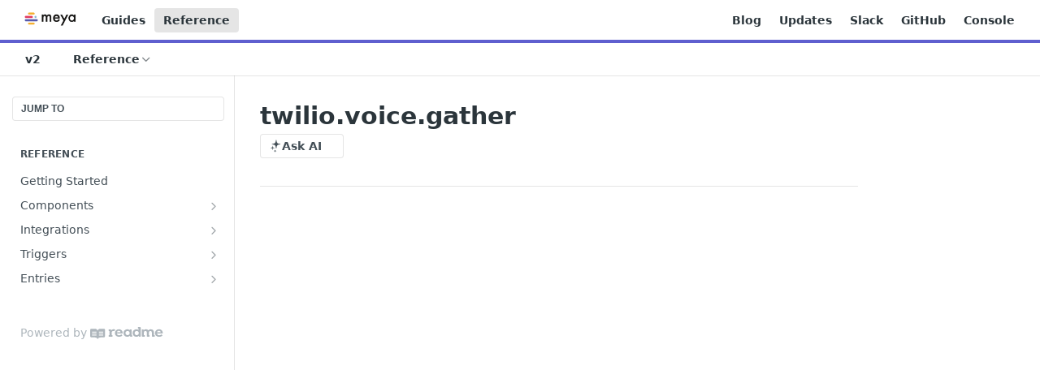

--- FILE ---
content_type: text/html; charset=utf-8
request_url: https://docs.meya.ai/reference/meya-twilio-voice-event-gather
body_size: 44684
content:
<!DOCTYPE html><html lang="en" style="" data-color-mode="light" class=" useReactApp isRefPage "><head><meta charset="utf-8"><meta name="readme-deploy" content="5.590.0"><meta name="readme-subdomain" content="meya"><meta name="readme-repo" content="meya-69ea9fbda86f"><meta name="readme-version" content="2.0"><title>twilio.voice.gather</title><meta name="description" content="Element details
type: meya.twilio.voice.event.gather
class: TwilioVoiceGatherEvent
path: /meya/twilio/voice/event/gather.py
signature: -
Fields
fielddescription               requiredsignaturedefaulttypeparent_entry_ref○○nullEntryReftrace_id○○&quot;-&quot;strsensitive○○falseboolinternal○○falsebooluser_id◉○str…" data-rh="true"><meta property="og:title" content="twilio.voice.gather" data-rh="true"><meta property="og:description" content="Element details
type: meya.twilio.voice.event.gather
class: TwilioVoiceGatherEvent
path: /meya/twilio/voice/event/gather.py
signature: -
Fields
fielddescription               requiredsignaturedefaulttypeparent_entry_ref○○nullEntryReftrace_id○○&quot;-&quot;strsensitive○○falseboolinternal○○falsebooluser_id◉○str…" data-rh="true"><meta property="og:site_name" content="Meya"><meta name="twitter:title" content="twilio.voice.gather" data-rh="true"><meta name="twitter:description" content="Element details
type: meya.twilio.voice.event.gather
class: TwilioVoiceGatherEvent
path: /meya/twilio/voice/event/gather.py
signature: -
Fields
fielddescription               requiredsignaturedefaulttypeparent_entry_ref○○nullEntryReftrace_id○○&quot;-&quot;strsensitive○○falseboolinternal○○falsebooluser_id◉○str…" data-rh="true"><meta name="twitter:card" content="summary_large_image"><meta name="viewport" content="width=device-width, initial-scale=1.0"><meta property="og:image" content="https://cdn.readme.io/og-image/create?type=reference&amp;title=twilio.voice.gather&amp;projectTitle=Meya&amp;description=Element%20details%0Atype%3A%20meya.twilio.voice.event.gather%0Aclass%3A%20TwilioVoiceGatherEvent%0Apath%3A%20%2Fmeya%2Ftwilio%2Fvoice%2Fevent%2Fgather.py%0Asignature%3A%20-%0AFields%0Afielddescription%C2%A0%C2%A0%C2%A0%C2%A0%C2%A0%C2%A0%C2%A0%C2%A0%C2%A0%C2%A0%C2%A0%C2%A0%C2%A0%C2%A0%C2%A0requiredsignaturedefaulttypeparent_entry_ref%E2%97%8B%E2%97%8BnullEntryReftrace_id%E2%97%8B%E2%97%8B%22-%22strsensitive%E2%97%8B%E2%97%8Bfalseboolinternal%E2%97%8B%E2%97%8Bfalsebooluser_id%E2%97%89%E2%97%8Bstr%E2%80%A6&amp;logoUrl=https%3A%2F%2Ffiles.readme.io%2F0187488-small-meya-wordmark.png&amp;color=%235F5FCF&amp;variant=light" data-rh="true"><meta name="twitter:image" content="https://cdn.readme.io/og-image/create?type=reference&amp;title=twilio.voice.gather&amp;projectTitle=Meya&amp;description=Element%20details%0Atype%3A%20meya.twilio.voice.event.gather%0Aclass%3A%20TwilioVoiceGatherEvent%0Apath%3A%20%2Fmeya%2Ftwilio%2Fvoice%2Fevent%2Fgather.py%0Asignature%3A%20-%0AFields%0Afielddescription%C2%A0%C2%A0%C2%A0%C2%A0%C2%A0%C2%A0%C2%A0%C2%A0%C2%A0%C2%A0%C2%A0%C2%A0%C2%A0%C2%A0%C2%A0requiredsignaturedefaulttypeparent_entry_ref%E2%97%8B%E2%97%8BnullEntryReftrace_id%E2%97%8B%E2%97%8B%22-%22strsensitive%E2%97%8B%E2%97%8Bfalseboolinternal%E2%97%8B%E2%97%8Bfalsebooluser_id%E2%97%89%E2%97%8Bstr%E2%80%A6&amp;logoUrl=https%3A%2F%2Ffiles.readme.io%2F0187488-small-meya-wordmark.png&amp;color=%235F5FCF&amp;variant=light" data-rh="true"><meta property="og:image:width" content="1200"><meta property="og:image:height" content="630"><link id="favicon" rel="shortcut icon" href="https://files.readme.io/35b6b1b-small-meya-logo.png" type="image/png"><link rel="canonical" href="https://docs.meya.ai/reference/meya-twilio-voice-event-gather"><script src="https://cdn.readme.io/public/js/unauthorized-redirect.js?1769701181387"></script><script src="https://cdn.readme.io/public/js/cash-dom.min.js?1769701181387"></script><link data-chunk="Footer" rel="preload" as="style" href="https://cdn.readme.io/public/hub/web/Footer.7ca87f1efe735da787ba.css">
<link data-chunk="RMDX" rel="preload" as="style" href="https://cdn.readme.io/public/hub/web/RMDX.9331f322bb5b573f9d25.css">
<link data-chunk="RMDX" rel="preload" as="style" href="https://cdn.readme.io/public/hub/web/7752.3285ba3fb2d992038206.css">
<link data-chunk="Reference" rel="preload" as="style" href="https://cdn.readme.io/public/hub/web/Reference.31c9a4c9e7df9d84137e.css">
<link data-chunk="Reference" rel="preload" as="style" href="https://cdn.readme.io/public/hub/web/705.75e3fc491ee8103c63a3.css">
<link data-chunk="Reference" rel="preload" as="style" href="https://cdn.readme.io/public/hub/web/5346.24ba6c3a67360a6d99aa.css">
<link data-chunk="SuperHubSearch" rel="preload" as="style" href="https://cdn.readme.io/public/hub/web/SuperHubSearch.0a07c236f7325e708425.css">
<link data-chunk="Header" rel="preload" as="style" href="https://cdn.readme.io/public/hub/web/Header.82413ef8974544a1864f.css">
<link data-chunk="Containers-EndUserContainer" rel="preload" as="style" href="https://cdn.readme.io/public/hub/web/Containers-EndUserContainer.3b855d9c94407527758f.css">
<link data-chunk="main" rel="preload" as="style" href="https://cdn.readme.io/public/hub/web/main.e535d1333e0ea1ac9c02.css">
<link data-chunk="main" rel="preload" as="style" href="https://cdn.readme.io/public/hub/web/ui-styles.8c62d2f8a6b576ec1aca.css">
<link data-chunk="main" rel="preload" as="script" href="https://cdn.readme.io/public/hub/web/main.52592d2fc9eb29c8e2b0.js">
<link data-chunk="routes-SuperHub" rel="preload" as="script" href="https://cdn.readme.io/public/hub/web/routes-SuperHub.352f6ae3496e6a32b329.js">
<link data-chunk="Containers-EndUserContainer" rel="preload" as="script" href="https://cdn.readme.io/public/hub/web/Containers-EndUserContainer.bd8e87167ddad537bf76.js">
<link data-chunk="Header" rel="preload" as="script" href="https://cdn.readme.io/public/hub/web/Header.06af58502a828bf9b23f.js">
<link data-chunk="SuperHubSearch" rel="preload" as="script" href="https://cdn.readme.io/public/hub/web/3766.649eaa2b700c2449e689.js">
<link data-chunk="SuperHubSearch" rel="preload" as="script" href="https://cdn.readme.io/public/hub/web/6123.a2ef3290db790599acca.js">
<link data-chunk="SuperHubSearch" rel="preload" as="script" href="https://cdn.readme.io/public/hub/web/6146.f99bcbc8d654cc36d7c8.js">
<link data-chunk="SuperHubSearch" rel="preload" as="script" href="https://cdn.readme.io/public/hub/web/8836.dbe2a8b6a6809625282d.js">
<link data-chunk="SuperHubSearch" rel="preload" as="script" href="https://cdn.readme.io/public/hub/web/SuperHubSearch.096cfc3639d6f9c74ec8.js">
<link data-chunk="routes-SuperHub-Routes" rel="preload" as="script" href="https://cdn.readme.io/public/hub/web/routes-SuperHub-Routes.bc9bea6baac181c4ec75.js">
<link data-chunk="Reference" rel="preload" as="script" href="https://cdn.readme.io/public/hub/web/6563.536d53a51a39205d3d9b.js">
<link data-chunk="Reference" rel="preload" as="script" href="https://cdn.readme.io/public/hub/web/6652.3900ee39f7cfe0a89511.js">
<link data-chunk="Reference" rel="preload" as="script" href="https://cdn.readme.io/public/hub/web/3781.e78b96a01630dde138be.js">
<link data-chunk="Reference" rel="preload" as="script" href="https://cdn.readme.io/public/hub/web/4581.98a46ad91ab550808446.js">
<link data-chunk="Reference" rel="preload" as="script" href="https://cdn.readme.io/public/hub/web/3137.07c39b556b342e6a6dca.js">
<link data-chunk="Reference" rel="preload" as="script" href="https://cdn.readme.io/public/hub/web/3648.5692fb7cb134a896a0b0.js">
<link data-chunk="Reference" rel="preload" as="script" href="https://cdn.readme.io/public/hub/web/1380.4581c35aa2367221e97b.js">
<link data-chunk="Reference" rel="preload" as="script" href="https://cdn.readme.io/public/hub/web/9138.a8d1ddeba8ae033588be.js">
<link data-chunk="Reference" rel="preload" as="script" href="https://cdn.readme.io/public/hub/web/9602.0996aab4704854756684.js">
<link data-chunk="Reference" rel="preload" as="script" href="https://cdn.readme.io/public/hub/web/4279.baf37337b3485a69fca1.js">
<link data-chunk="Reference" rel="preload" as="script" href="https://cdn.readme.io/public/hub/web/6349.f5fb17d5665e02ff626d.js">
<link data-chunk="Reference" rel="preload" as="script" href="https://cdn.readme.io/public/hub/web/5346.68c7edef167f51991aae.js">
<link data-chunk="Reference" rel="preload" as="script" href="https://cdn.readme.io/public/hub/web/4644.daf552d08b2238db683d.js">
<link data-chunk="Reference" rel="preload" as="script" href="https://cdn.readme.io/public/hub/web/3463.58348e3057924361494b.js">
<link data-chunk="Reference" rel="preload" as="script" href="https://cdn.readme.io/public/hub/web/705.3493d2b57a1cd7b02eb2.js">
<link data-chunk="Reference" rel="preload" as="script" href="https://cdn.readme.io/public/hub/web/6922.ce4a6896ba5641ccc688.js">
<link data-chunk="Reference" rel="preload" as="script" href="https://cdn.readme.io/public/hub/web/2930.5992028b96fd52f32d56.js">
<link data-chunk="Reference" rel="preload" as="script" href="https://cdn.readme.io/public/hub/web/8951.faa6b2e8f237e648e441.js">
<link data-chunk="Reference" rel="preload" as="script" href="https://cdn.readme.io/public/hub/web/Reference.8820fa4f37661e29c9e2.js">
<link data-chunk="ConnectMetadata" rel="preload" as="script" href="https://cdn.readme.io/public/hub/web/ConnectMetadata.47a4904ddb7a63d98f7b.js">
<link data-chunk="RMDX" rel="preload" as="script" href="https://cdn.readme.io/public/hub/web/8424.7ca51ba764db137ea058.js">
<link data-chunk="RMDX" rel="preload" as="script" href="https://cdn.readme.io/public/hub/web/8956.3758e76c308f3296d797.js">
<link data-chunk="RMDX" rel="preload" as="script" href="https://cdn.readme.io/public/hub/web/8850.375069a2e833ef27cc95.js">
<link data-chunk="RMDX" rel="preload" as="script" href="https://cdn.readme.io/public/hub/web/6825.51c479bcb6c34d8905c6.js">
<link data-chunk="RMDX" rel="preload" as="script" href="https://cdn.readme.io/public/hub/web/7752.e52ce1d081d91e5774db.js">
<link data-chunk="RMDX" rel="preload" as="script" href="https://cdn.readme.io/public/hub/web/4986.fac87e41ab2b319a47b8.js">
<link data-chunk="RMDX" rel="preload" as="script" href="https://cdn.readme.io/public/hub/web/RMDX.00ef4af36b1951127c26.js">
<link data-chunk="Footer" rel="preload" as="script" href="https://cdn.readme.io/public/hub/web/Footer.dad73322159a06fdea08.js">
<link data-chunk="main" rel="stylesheet" href="https://cdn.readme.io/public/hub/web/ui-styles.8c62d2f8a6b576ec1aca.css">
<link data-chunk="main" rel="stylesheet" href="https://cdn.readme.io/public/hub/web/main.e535d1333e0ea1ac9c02.css">
<link data-chunk="Containers-EndUserContainer" rel="stylesheet" href="https://cdn.readme.io/public/hub/web/Containers-EndUserContainer.3b855d9c94407527758f.css">
<link data-chunk="Header" rel="stylesheet" href="https://cdn.readme.io/public/hub/web/Header.82413ef8974544a1864f.css">
<link data-chunk="SuperHubSearch" rel="stylesheet" href="https://cdn.readme.io/public/hub/web/SuperHubSearch.0a07c236f7325e708425.css">
<link data-chunk="Reference" rel="stylesheet" href="https://cdn.readme.io/public/hub/web/5346.24ba6c3a67360a6d99aa.css">
<link data-chunk="Reference" rel="stylesheet" href="https://cdn.readme.io/public/hub/web/705.75e3fc491ee8103c63a3.css">
<link data-chunk="Reference" rel="stylesheet" href="https://cdn.readme.io/public/hub/web/Reference.31c9a4c9e7df9d84137e.css">
<link data-chunk="RMDX" rel="stylesheet" href="https://cdn.readme.io/public/hub/web/7752.3285ba3fb2d992038206.css">
<link data-chunk="RMDX" rel="stylesheet" href="https://cdn.readme.io/public/hub/web/RMDX.9331f322bb5b573f9d25.css">
<link data-chunk="Footer" rel="stylesheet" href="https://cdn.readme.io/public/hub/web/Footer.7ca87f1efe735da787ba.css"><!-- CUSTOM CSS--><style title="rm-custom-css">:root{--project-color-primary:#5F5FCF;--project-color-inverse:#fff;--recipe-button-color:#5F5FCF;--recipe-button-color-hover:#2e2e9a;--recipe-button-color-active:#222273;--recipe-button-color-focus:rgba(95, 95, 207, 0.25);--recipe-button-color-disabled:#fcfcfe}[id=enterprise] .ReadMeUI[is=AlgoliaSearch]{--project-color-primary:#5F5FCF;--project-color-inverse:#fff}a{color:var(--color-link-primary,#5f5fcf)}a:hover{color:var(--color-link-primary-darken-5,#2e2e9a)}a.text-muted:hover{color:var(--color-link-primary,#5f5fcf)}.btn.btn-primary{background-color:#5f5fcf}.btn.btn-primary:hover{background-color:#2e2e9a}.theme-line #hub-landing-top h2{color:#5f5fcf}#hub-landing-top .btn:hover{color:#5f5fcf}.theme-line #hub-landing-top .btn:hover{color:#fff}.theme-solid header#hub-header #header-top{background-color:#5f5fcf}.theme-solid.header-gradient header#hub-header #header-top{background:linear-gradient(to bottom,#5f5fcf,#2323be)}.theme-solid.header-custom header#hub-header #header-top{background-image:url(undefined)}.theme-line header#hub-header #header-top{border-bottom-color:#5f5fcf}.theme-line header#hub-header #header-top .btn{background-color:#5f5fcf}header#hub-header #header-top #header-logo{width:120px;height:40px;margin-top:0;background-image:url(https://files.readme.io/0187488-small-meya-wordmark.png)}#hub-subheader-parent #hub-subheader .hub-subheader-breadcrumbs .dropdown-menu a:hover{background-color:#5f5fcf}#subheader-links a.active{color:#5f5fcf!important;box-shadow:inset 0 -2px 0 #5f5fcf}#subheader-links a:hover{color:#5f5fcf!important;box-shadow:inset 0 -2px 0 #5f5fcf;opacity:.7}.discussion .submit-vote.submit-vote-parent.voted a.submit-vote-button{background-color:#5f5fcf}section#hub-discuss .discussion a .discuss-body h4{color:#5f5fcf}section#hub-discuss .discussion a:hover .discuss-body h4{color:#2e2e9a}#hub-subheader-parent #hub-subheader.sticky-header.sticky{border-bottom-color:#5f5fcf}#hub-subheader-parent #hub-subheader.sticky-header.sticky .search-box{border-bottom-color:#5f5fcf}#hub-search-results h3 em{color:#5f5fcf}.main_background,.tag-item{background:#5f5fcf!important}.main_background:hover{background:#2e2e9a!important}.main_color{color:#5f5fcf!important}.border_bottom_main_color{border-bottom:2px solid #5f5fcf}.main_color_hover:hover{color:#5f5fcf!important}section#hub-discuss h1{color:#5f5fcf}#hub-reference .hub-api .api-definition .api-try-it-out.active{border-color:#5f5fcf;background-color:#5f5fcf}#hub-reference .hub-api .api-definition .api-try-it-out.active:hover{background-color:#2e2e9a;border-color:#2e2e9a}#hub-reference .hub-api .api-definition .api-try-it-out:hover{border-color:#5f5fcf;color:#5f5fcf}#hub-reference .hub-reference .logs .logs-empty .logs-login-button,#hub-reference .hub-reference .logs .logs-login .logs-login-button{background-color:var(--project-color-primary,#5f5fcf);border-color:var(--project-color-primary,#5f5fcf)}#hub-reference .hub-reference .logs .logs-empty .logs-login-button:hover,#hub-reference .hub-reference .logs .logs-login .logs-login-button:hover{background-color:#2e2e9a;border-color:#2e2e9a}#hub-reference .hub-reference .logs .logs-empty>svg>path,#hub-reference .hub-reference .logs .logs-login>svg>path{fill:#5f5fcf;fill:var(--project-color-primary,#5f5fcf)}#hub-reference .hub-reference .logs:last-child .logs-empty,#hub-reference .hub-reference .logs:last-child .logs-login{margin-bottom:35px}#hub-reference .hub-reference .hub-reference-section .hub-reference-left header .hub-reference-edit:hover{color:#5f5fcf}.main-color-accent{border-bottom:3px solid #5f5fcf;padding-bottom:8px}/*! BEGIN HUB_CUSTOM_STYLES */body{font-family:"Akkurat Pro","Helvetica Neue",Helvetica,Arial,sans-serif!important}code{color:#b93d6a!important}p{color:#444}nav#hub-sidebar ul a{color:#888}section#hub-content #content-container section.content-toc a{color:#888}.content-body .magic-block-api-header ol,.content-body .magic-block-api-header ul,.content-body .magic-block-textarea ol,.content-body .magic-block-textarea ul{color:#444}section#hub-content header .excerpt p{color:#888}.content-body .magic-block-callout p{color:rgba(0,0,0,.7)}.content-body code{display:inline;word-break:normal}/*! END HUB_CUSTOM_STYLES */</style><meta name="google-site-verification" content="gZSAvDwqav7EbQBz4BDz3ihJ0uR1b6NshVX8cEzGiEk"><meta name="loadedProject" content="meya"><script>var storedColorMode = `light` === 'system' ? window.localStorage.getItem('color-scheme') : `light`
document.querySelector('[data-color-mode]').setAttribute('data-color-mode', storedColorMode)</script><script id="config" type="application/json" data-json="{&quot;algoliaIndex&quot;:&quot;readme_search_v2&quot;,&quot;amplitude&quot;:{&quot;apiKey&quot;:&quot;dc8065a65ef83d6ad23e37aaf014fc84&quot;,&quot;enabled&quot;:true},&quot;asset_url&quot;:&quot;https://cdn.readme.io&quot;,&quot;dashDomain&quot;:&quot;dash.readme.com&quot;,&quot;domain&quot;:&quot;readme.io&quot;,&quot;domainFull&quot;:&quot;https://dash.readme.com&quot;,&quot;encryptedLocalStorageKey&quot;:&quot;ekfls-2025-03-27&quot;,&quot;fullstory&quot;:{&quot;enabled&quot;:true,&quot;orgId&quot;:&quot;FSV9A&quot;},&quot;git&quot;:{&quot;sync&quot;:{&quot;bitbucket&quot;:{&quot;installationLink&quot;:&quot;https://developer.atlassian.com/console/install/310151e6-ca1a-4a44-9af6-1b523fea0561?signature=AYABeMn9vqFkrg%2F1DrJAQxSyVf4AAAADAAdhd3Mta21zAEthcm46YXdzOmttczp1cy13ZXN0LTI6NzA5NTg3ODM1MjQzOmtleS83MDVlZDY3MC1mNTdjLTQxYjUtOWY5Yi1lM2YyZGNjMTQ2ZTcAuAECAQB4IOp8r3eKNYw8z2v%2FEq3%2FfvrZguoGsXpNSaDveR%2FF%2Fo0BHUxIjSWx71zNK2RycuMYSgAAAH4wfAYJKoZIhvcNAQcGoG8wbQIBADBoBgkqhkiG9w0BBwEwHgYJYIZIAWUDBAEuMBEEDOJgARbqndU9YM%2FRdQIBEIA7unpCah%2BIu53NA72LkkCDhNHOv%2BgRD7agXAO3jXqw0%2FAcBOB0%2F5LmpzB5f6B1HpkmsAN2i2SbsFL30nkAB2F3cy1rbXMAS2Fybjphd3M6a21zOmV1LXdlc3QtMTo3MDk1ODc4MzUyNDM6a2V5LzQ2MzBjZTZiLTAwYzMtNGRlMi04NzdiLTYyN2UyMDYwZTVjYwC4AQICAHijmwVTMt6Oj3F%2B0%2B0cVrojrS8yZ9ktpdfDxqPMSIkvHAGT%[base64]%2BMHwGCSqGSIb3DQEHBqBvMG0CAQAwaAYJKoZIhvcNAQcBMB4GCWCGSAFlAwQBLjARBAzzWhThsIgJwrr%2FY2ECARCAOxoaW9pob21lweyAfrIm6Fw7gd8D%2B%2F8LHk4rl3jjULDM35%2FVPuqBrqKunYZSVCCGNGB3RqpQJr%2FasASiAgAAAAAMAAAQAAAAAAAAAAAAAAAAAEokowLKsF1tMABEq%2BKNyJP%2F%2F%2F%2F%2FAAAAAQAAAAAAAAAAAAAAAQAAADJLzRcp6MkqKR43PUjOiRxxbxXYhLc6vFXEutK3%2BQ71yuPq4dC8pAHruOVQpvVcUSe8dptV8c7wR8BTJjv%2F%2FNe8r0g%3D&amp;product=bitbucket&quot;}}},&quot;metrics&quot;:{&quot;billingCronEnabled&quot;:&quot;true&quot;,&quot;dashUrl&quot;:&quot;https://m.readme.io&quot;,&quot;defaultUrl&quot;:&quot;https://m.readme.io&quot;,&quot;exportMaxRetries&quot;:12,&quot;wsUrl&quot;:&quot;wss://m.readme.io&quot;},&quot;micro&quot;:{&quot;baseUrl&quot;:&quot;https://micro-beta.readme.com&quot;},&quot;proxyUrl&quot;:&quot;https://try.readme.io&quot;,&quot;readmeRecaptchaSiteKey&quot;:&quot;6LesVBYpAAAAAESOCHOyo2kF9SZXPVb54Nwf3i2x&quot;,&quot;releaseVersion&quot;:&quot;5.590.0&quot;,&quot;reservedWords&quot;:{&quot;tools&quot;:[&quot;execute-request&quot;,&quot;get-code-snippet&quot;,&quot;get-endpoint&quot;,&quot;get-request-body&quot;,&quot;get-response-schema&quot;,&quot;get-server-variables&quot;,&quot;list-endpoints&quot;,&quot;list-security-schemes&quot;,&quot;list-specs&quot;,&quot;search-specs&quot;,&quot;search&quot;,&quot;fetch&quot;]},&quot;sentry&quot;:{&quot;dsn&quot;:&quot;https://3bbe57a973254129bcb93e47dc0cc46f@o343074.ingest.sentry.io/2052166&quot;,&quot;enabled&quot;:true},&quot;shMigration&quot;:{&quot;promoVideo&quot;:&quot;&quot;,&quot;forceWaitlist&quot;:false,&quot;migrationPreview&quot;:false},&quot;sslBaseDomain&quot;:&quot;readmessl.com&quot;,&quot;sslGenerationService&quot;:&quot;ssl.readmessl.com&quot;,&quot;stripePk&quot;:&quot;pk_live_5103PML2qXbDukVh7GDAkQoR4NSuLqy8idd5xtdm9407XdPR6o3bo663C1ruEGhXJjpnb2YCpj8EU1UvQYanuCjtr00t1DRCf2a&quot;,&quot;superHub&quot;:{&quot;newProjectsEnabled&quot;:true},&quot;wootric&quot;:{&quot;accountToken&quot;:&quot;NPS-122b75a4&quot;,&quot;enabled&quot;:true}}"></script></head><body class="body-threes theme-line header-solid header-bg-size-auto header-bg-pos-tl header-overlay-triangles reference-layout-row lumosity-normal hub-full"><div id="ssr-top"></div><div id="ssr-main"><div class="App ThemeContext ThemeContext_dark ThemeContext_classic ThemeContext_line" style="--color-primary:#5F5FCF;--color-primary-inverse:#fff;--color-primary-alt:#2323be;--color-primary-darken-10:#3a3ac1;--color-primary-darken-20:#2e2e9a;--color-primary-alpha-25:rgba(95, 95, 207, 0.25);--color-link-primary:#5F5FCF;--color-link-primary-darken-5:#4b4bc9;--color-link-primary-darken-10:#3a3ac1;--color-link-primary-darken-20:#2e2e9a;--color-link-primary-alpha-50:rgba(95, 95, 207, 0.5);--color-link-primary-alpha-25:rgba(95, 95, 207, 0.25);--color-link-background:rgba(95, 95, 207, 0.09);--color-link-text:#fff;--color-login-link:#018ef5;--color-login-link-text:#fff;--color-login-link-darken-10:#0171c2;--color-login-link-primary-alpha-50:rgba(1, 142, 245, 0.5)"><div class="SuperHub2RNxzk6HzHiJ"><div class="ContentWithOwlbotx4PaFDoA1KMz"><div class="ContentWithOwlbot-content2X1XexaN8Lf2"><header class="Header3zzata9F_ZPQ rm-Header_classic Header_collapsible3n0YXfOvb_Al rm-Header Header-links-buttons"><div class="rm-Header-top Header-topuTMpygDG4e1V Header-top_classic3g7Q6zoBy8zh"><div class="rm-Container rm-Container_flex"><div style="outline:none" tabindex="-1"><a href="#content" target="_self" class="Button Button_md rm-JumpTo Header-jumpTo3IWKQXmhSI5D Button_primary">Jump to Content</a></div><div class="rm-Header-left Header-leftADQdGVqx1wqU"><a class="rm-Logo Header-logo1Xy41PtkzbdG" href="https://www.meya.ai" target="_self"><img alt="Meya" class="rm-Logo-img Header-logo-img3YvV4lcGKkeb" src="https://files.readme.io/0187488-small-meya-wordmark.png"/></a><a class="Button Button_md rm-Header-link rm-Header-top-link Button_slate_text Header-link2tXYTgXq85zW" href="/docs" target="_self">Guides</a><a aria-current="page" class="Button Button_md rm-Header-link rm-Header-top-link Button_slate_text rm-Header-top-link_active Header-link2tXYTgXq85zW active" href="/reference" target="_self">Reference</a></div><div class="rm-Header-left Header-leftADQdGVqx1wqU Header-left_mobile1RG-X93lx6PF"><div><button aria-label="Toggle navigation menu" class="icon-menu menu3d6DYNDa3tk5" type="button"></button><div class=""><div class="Flyout95xhYIIoTKtc undefined rm-Flyout" data-testid="flyout"><div class="MobileFlyout1hHJpUd-nYkd"><a class="rm-MobileFlyout-item NavItem-item1gDDTqaXGhm1 NavItem-item_mobile1qG3gd-Mkck- " href="/docs" target="_self"><i class="icon-guides NavItem-badge1qOxpfTiALoz rm-Header-bottom-link-icon"></i><span class="NavItem-textSlZuuL489uiw">Guides</span></a><a aria-current="page" class="rm-MobileFlyout-item NavItem-item1gDDTqaXGhm1 NavItem-item_mobile1qG3gd-Mkck-  active" href="/reference" target="_self"><i class="icon-references NavItem-badge1qOxpfTiALoz rm-Header-bottom-link-icon"></i><span class="NavItem-textSlZuuL489uiw">Reference</span></a><select class="Select Select_md NavItem-item1gDDTqaXGhm1 NavItem-item_select3UEfLN-oSjxp NavItem-item_mobile1qG3gd-Mkck-"><option data-url="/v1.2/reference" value="1.2">v1.2</option><option data-url="#" value="2.0" selected="">v2.0</option></select><hr class="MobileFlyout-divider10xf7R2X1MeW"/><a class="rm-MobileFlyout-item NavItem-item1gDDTqaXGhm1 NavItem-item_mobile1qG3gd-Mkck- NavItem_dropdown-muted1xJVuczwGc74" href="/docs" target="_self">Guides</a><a aria-current="page" class="rm-MobileFlyout-item NavItem-item1gDDTqaXGhm1 NavItem-item_mobile1qG3gd-Mkck- NavItem_dropdown-muted1xJVuczwGc74 active" href="/reference" target="_self">Reference</a><a class="rm-MobileFlyout-item NavItem-item1gDDTqaXGhm1 NavItem-item_mobile1qG3gd-Mkck- NavItem_dropdown-muted1xJVuczwGc74" href="https://www.meya.ai/blog" rel="noopener" target="_blank" to="https://www.meya.ai/blog">Blog</a><a class="rm-MobileFlyout-item NavItem-item1gDDTqaXGhm1 NavItem-item_mobile1qG3gd-Mkck- NavItem_dropdown-muted1xJVuczwGc74" href="https://updates.meya.ai/" rel="noopener" target="_blank" to="https://updates.meya.ai/">Updates</a><a class="rm-MobileFlyout-item NavItem-item1gDDTqaXGhm1 NavItem-item_mobile1qG3gd-Mkck- NavItem_dropdown-muted1xJVuczwGc74" href="https://meya.slack.com" rel="noopener" target="_blank" to="https://meya.slack.com">Slack</a><a class="rm-MobileFlyout-item NavItem-item1gDDTqaXGhm1 NavItem-item_mobile1qG3gd-Mkck- NavItem_dropdown-muted1xJVuczwGc74" href="https://github.com/meya-customers" rel="noopener" target="_blank" to="https://github.com/meya-customers">GitHub</a><a class="rm-MobileFlyout-item NavItem-item1gDDTqaXGhm1 NavItem-item_mobile1qG3gd-Mkck- NavItem_dropdown-muted1xJVuczwGc74" href="https://grid.meya.ai/console/" rel="noopener" target="_blank" to="https://grid.meya.ai/console/">Console</a><a class="MobileFlyout-logo3Lq1eTlk1K76 Header-logo1Xy41PtkzbdG rm-Logo" href="https://www.meya.ai" target="_self"><img alt="Meya" class="Header-logo-img3YvV4lcGKkeb rm-Logo-img" src="https://files.readme.io/0187488-small-meya-wordmark.png"/></a></div></div></div></div><div class="Header-left-nav2xWPWMNHOGf_"><i aria-hidden="true" class="icon-references Header-left-nav-icon10glJKFwewOv"></i>Reference</div></div><div class="rm-Header-right Header-right21PC2XTT6aMg"><span class="Header-right_desktop14ja01RUQ7HE"><a class="Button Button_md rm-Header-link rm-Header-top-link Button_slate_text Header-link2tXYTgXq85zW" href="https://www.meya.ai/blog" target="_self" to="https://www.meya.ai/blog">Blog</a><a class="Button Button_md rm-Header-link rm-Header-top-link Button_slate_text Header-link2tXYTgXq85zW" href="https://updates.meya.ai/" target="_self" to="https://updates.meya.ai/">Updates</a><a class="Button Button_md rm-Header-link rm-Header-top-link Button_slate_text Header-link2tXYTgXq85zW" href="https://meya.slack.com" target="_self" to="https://meya.slack.com">Slack</a><a class="Button Button_md rm-Header-link rm-Header-top-link Button_slate_text Header-link2tXYTgXq85zW" href="https://github.com/meya-customers" target="_self" to="https://github.com/meya-customers">GitHub</a><a class="Button Button_md rm-Header-link rm-Header-top-link Button_slate_text Header-link2tXYTgXq85zW" href="https://grid.meya.ai/console/" target="_self" to="https://grid.meya.ai/console/">Console</a></span><div class="Header-searchtb6Foi0-D9Vx"><button aria-label="Search ⌘k" class="rm-SearchToggle" data-symbol="⌘"><div class="rm-SearchToggle-icon icon-search1"></div></button></div></div></div></div><div class="Header-bottom2eLKOFXMEmh5 Header-bottom_classic rm-Header-bottom"><div class="rm-Container rm-Container_flex"><nav aria-label="Primary navigation" class="Header-leftADQdGVqx1wqU Header-subnavnVH8URdkgvEl" role="navigation"><div class="rm-VersionDropdown Dropdown Dropdown_closed" data-testid="dropdown-container"><button aria-haspopup="dialog" class="Button Button_slate_text Button_md VersionDropdown1GXDUTxJ1T95 rm-Header-bottom-link Dropdown-toggle Button_primary" type="button"><span class="Truncate1OzxBYrNNfH3" style="--Truncate-max-width:150px">v2</span><span class="IconWrapper Icon-wrapper2z2wVIeGsiUy"><span class="Icon3_D2ysxFZ_ll Icon-empty6PuNZVw0joPv" style="--icon-color:inherit;--icon-size:inherit;--icon-stroke-width:2px"></span></span></button></div><div class="rm-NavLinksDropdown Dropdown Dropdown_closed" data-testid="dropdown-container"><div class="Dropdown-toggle" aria-haspopup="dialog"><button class="rm-Header-link rm-Header-bottom-link NavItem2xSfFaVqfRjy Button Button_slate_text Button_md" type="button"><span>Reference</span><i class="NavItem-chevron3ZtU4bd1q5sy icon-chevron-down"></i></button></div></div></nav><button align="center" justify="between" style="--flex-gap:var(--xs)" class="Button Button_sm Flex Flex_row MobileSubnav1DsTfasXloM2 Button_contrast Button_contrast_outline" type="button"><span class="Button-label">twilio.voice.gather</span><span class="IconWrapper Icon-wrapper2z2wVIeGsiUy"><span class="Icon3_D2ysxFZ_ll Icon-empty6PuNZVw0joPv" style="--icon-color:inherit;--icon-size:inherit;--icon-stroke-width:2px"></span></span></button></div></div><div class="hub-search-results--reactApp " id="hub-search-results"><div class="hub-container"><div class="modal-backdrop rm-SearchModal" role="button" tabindex="0"><div aria-label="Search Dialog" class="SuperHubSearchI_obvfvvQi4g" id="AppSearch" role="tabpanel" tabindex="0"><div data-focus-guard="true" tabindex="-1" style="width:1px;height:0px;padding:0;overflow:hidden;position:fixed;top:1px;left:1px"></div><div data-focus-lock-disabled="disabled" class="SuperHubSearch-container2BhYey2XE-Ij"><div class="SuperHubSearch-col1km8vLFgOaYj"><div class="SearchBoxnZBxftziZGcz"><input aria-label="Search" autoCapitalize="off" autoComplete="off" autoCorrect="off" spellcheck="false" tabindex="0" aria-required="false" class="Input Input_md SearchBox-inputR4jffU8l10iF" type="search" value=""/></div><div class="SearchTabs3rNhUK3HjrRJ"><div class="Tabs Tabs-list" role="tablist"><div aria-label="All" aria-selected="true" class="SearchTabs-tab1TrpmhQv840T Tabs-listItem Tabs-listItem_active" role="tab" tabindex="1"><span class="SearchTabs-tab1TrpmhQv840T"><span class="IconWrapper Icon-wrapper2z2wVIeGsiUy"><span class="Icon3_D2ysxFZ_ll Icon-empty6PuNZVw0joPv icon" style="--icon-color:inherit;--icon-size:inherit;--icon-stroke-width:2px"></span></span>All</span></div><div aria-label="Pages" aria-selected="false" class="SearchTabs-tab1TrpmhQv840T Tabs-listItem" role="tab" tabindex="1"><span class="SearchTabs-tab1TrpmhQv840T"><span class="IconWrapper Icon-wrapper2z2wVIeGsiUy"><span class="Icon3_D2ysxFZ_ll Icon-empty6PuNZVw0joPv icon" style="--icon-color:inherit;--icon-size:inherit;--icon-stroke-width:2px"></span></span>Pages</span></div></div></div><div class="rm-SearchModal-empty SearchResults35_kFOb1zvxX SearchResults_emptyiWzyXErtNcQJ"><span class="IconWrapper Icon-wrapper2z2wVIeGsiUy"><span class="Icon3_D2ysxFZ_ll Icon-empty6PuNZVw0joPv rm-SearchModal-empty-icon icon icon-search" style="--icon-color:inherit;--icon-size:var(--icon-md);--icon-stroke-width:2px"></span></span><h6 class="Title Title6 rm-SearchModal-empty-text">Start typing to search…</h6></div></div></div><div data-focus-guard="true" tabindex="-1" style="width:1px;height:0px;padding:0;overflow:hidden;position:fixed;top:1px;left:1px"></div></div></div></div></div></header><main class="SuperHubReference3_1nwDyq5sO3 rm-ReferenceMain rm-ReferenceMain-SuperHub rm-Container rm-Container_flex" id="Explorer"><nav aria-label="Secondary navigation" class="rm-Sidebar hub-sidebar reference-redesign Nav3C5f8FcjkaHj" id="reference-sidebar" role="navigation"><div class="Main-QuickNav-container1OiLvjSDusO6"><button aria-keyshortcuts="Control+/ Meta+/" class="QuickNav1q-OoMjiX_Yr QuickNav-button2KzlQbz5Pm2Y">JUMP TO</button></div><div class="Sidebar1t2G1ZJq-vU1 rm-Sidebar hub-sidebar-content"><section class="Sidebar-listWrapper6Q9_yUrG906C rm-Sidebar-section"><h2 class="Sidebar-headingTRQyOa2pk0gh rm-Sidebar-heading">Reference</h2><ul class="Sidebar-list_sidebarLayout3RaX72iQNOEI Sidebar-list3cZWQLaBf9k8 rm-Sidebar-list"><li class="Sidebar-item23D-2Kd61_k3"><a class="Sidebar-link2Dsha-r-GKh2 childless text-wrap rm-Sidebar-link" target="_self" href="/reference/meya-sdk-reference"><span class="Sidebar-link-textLuTE1ySm4Kqn"><span class="Sidebar-link-text_label1gCT_uPnx7Gu">Getting Started</span></span></a></li><li class="Sidebar-item23D-2Kd61_k3"><a class="Sidebar-link2Dsha-r-GKh2 Sidebar-link_parent text-wrap rm-Sidebar-link" target="_self" href="/reference/meya-directly-component-engage-feedback"><span class="Sidebar-link-textLuTE1ySm4Kqn"><span class="Sidebar-link-text_label1gCT_uPnx7Gu">Components</span></span><button aria-expanded="false" aria-label="Show subpages for Components" class="Sidebar-link-buttonWrapper3hnFHNku8_BJ" type="button"><i aria-hidden="true" class="Sidebar-link-iconnjiqEiZlPn0W Sidebar-link-expandIcon2yVH6SarI6NW icon-chevron-rightward"></i></button></a><ul class="subpages Sidebar-list3cZWQLaBf9k8 rm-Sidebar-list"><li class="Sidebar-item23D-2Kd61_k3"><a class="Sidebar-link2Dsha-r-GKh2 childless subpage text-wrap rm-Sidebar-link" target="_self" href="/reference/meya-directly-component-engage-feedback"><span class="Sidebar-link-textLuTE1ySm4Kqn"><span class="Sidebar-link-text_label1gCT_uPnx7Gu">directly.engage.feedback</span></span></a></li><li class="Sidebar-item23D-2Kd61_k3"><a class="Sidebar-link2Dsha-r-GKh2 childless subpage text-wrap rm-Sidebar-link" target="_self" href="/reference/meya-directly-component-engage-question"><span class="Sidebar-link-textLuTE1ySm4Kqn"><span class="Sidebar-link-text_label1gCT_uPnx7Gu">directly.engage.question</span></span></a></li><li class="Sidebar-item23D-2Kd61_k3"><a class="Sidebar-link2Dsha-r-GKh2 childless subpage text-wrap rm-Sidebar-link" target="_self" href="/reference/meya-analytics-component-identify"><span class="Sidebar-link-textLuTE1ySm4Kqn"><span class="Sidebar-link-text_label1gCT_uPnx7Gu">analytics.identify</span></span></a></li><li class="Sidebar-item23D-2Kd61_k3"><a class="Sidebar-link2Dsha-r-GKh2 childless subpage text-wrap rm-Sidebar-link" target="_self" href="/reference/meya-analytics-component-track"><span class="Sidebar-link-textLuTE1ySm4Kqn"><span class="Sidebar-link-text_label1gCT_uPnx7Gu">analytics.track</span></span></a></li><li class="Sidebar-item23D-2Kd61_k3"><a class="Sidebar-link2Dsha-r-GKh2 childless subpage text-wrap rm-Sidebar-link" target="_self" href="/reference/meya-component-api"><span class="Sidebar-link-textLuTE1ySm4Kqn"><span class="Sidebar-link-text_label1gCT_uPnx7Gu">api</span></span></a></li><li class="Sidebar-item23D-2Kd61_k3"><a class="Sidebar-link2Dsha-r-GKh2 childless subpage text-wrap rm-Sidebar-link" target="_self" href="/reference/meya-component-base_api"><span class="Sidebar-link-textLuTE1ySm4Kqn"><span class="Sidebar-link-text_label1gCT_uPnx7Gu">base_api</span></span></a></li><li class="Sidebar-item23D-2Kd61_k3"><a class="Sidebar-link2Dsha-r-GKh2 childless subpage text-wrap rm-Sidebar-link" target="_self" href="/reference/meya-button-component-ask"><span class="Sidebar-link-textLuTE1ySm4Kqn"><span class="Sidebar-link-text_label1gCT_uPnx7Gu">button.ask</span></span></a></li><li class="Sidebar-item23D-2Kd61_k3"><a class="Sidebar-link2Dsha-r-GKh2 childless subpage text-wrap rm-Sidebar-link" target="_self" href="/reference/meya-calendly-component"><span class="Sidebar-link-textLuTE1ySm4Kqn"><span class="Sidebar-link-text_label1gCT_uPnx7Gu">calendly</span></span></a></li><li class="Sidebar-item23D-2Kd61_k3"><a class="Sidebar-link2Dsha-r-GKh2 childless subpage text-wrap rm-Sidebar-link" target="_self" href="/reference/meya-calendly-component-webhook-create"><span class="Sidebar-link-textLuTE1ySm4Kqn"><span class="Sidebar-link-text_label1gCT_uPnx7Gu">calendly.webhook.create</span></span></a></li><li class="Sidebar-item23D-2Kd61_k3"><a class="Sidebar-link2Dsha-r-GKh2 childless subpage text-wrap rm-Sidebar-link" target="_self" href="/reference/meya-clearbit-component-enrich"><span class="Sidebar-link-textLuTE1ySm4Kqn"><span class="Sidebar-link-text_label1gCT_uPnx7Gu">clearbit.enrich</span></span></a></li><li class="Sidebar-item23D-2Kd61_k3"><a class="Sidebar-link2Dsha-r-GKh2 childless subpage text-wrap rm-Sidebar-link" target="_self" href="/reference/meya-csp-component-monitor"><span class="Sidebar-link-textLuTE1ySm4Kqn"><span class="Sidebar-link-text_label1gCT_uPnx7Gu">csp.monitor</span></span></a></li><li class="Sidebar-item23D-2Kd61_k3"><a class="Sidebar-link2Dsha-r-GKh2 childless subpage text-wrap rm-Sidebar-link" target="_self" href="/reference/meya-csp-component-note"><span class="Sidebar-link-textLuTE1ySm4Kqn"><span class="Sidebar-link-text_label1gCT_uPnx7Gu">csp.note</span></span></a></li><li class="Sidebar-item23D-2Kd61_k3"><a class="Sidebar-link2Dsha-r-GKh2 childless subpage text-wrap rm-Sidebar-link" target="_self" href="/reference/meya-csp-component-session-agent"><span class="Sidebar-link-textLuTE1ySm4Kqn"><span class="Sidebar-link-text_label1gCT_uPnx7Gu">csp.session.agent</span></span></a></li><li class="Sidebar-item23D-2Kd61_k3"><a class="Sidebar-link2Dsha-r-GKh2 childless subpage text-wrap rm-Sidebar-link" target="_self" href="/reference/meya-csp-component-session-end"><span class="Sidebar-link-textLuTE1ySm4Kqn"><span class="Sidebar-link-text_label1gCT_uPnx7Gu">csp.session.end</span></span></a></li><li class="Sidebar-item23D-2Kd61_k3"><a class="Sidebar-link2Dsha-r-GKh2 childless subpage text-wrap rm-Sidebar-link" target="_self" href="/reference/meya-directly-component-api"><span class="Sidebar-link-textLuTE1ySm4Kqn"><span class="Sidebar-link-text_label1gCT_uPnx7Gu">directly.api</span></span></a></li><li class="Sidebar-item23D-2Kd61_k3"><a class="Sidebar-link2Dsha-r-GKh2 childless subpage text-wrap rm-Sidebar-link" target="_self" href="/reference/meya-directly-component-automate-feedback"><span class="Sidebar-link-textLuTE1ySm4Kqn"><span class="Sidebar-link-text_label1gCT_uPnx7Gu">directly.automate.feedback</span></span></a></li><li class="Sidebar-item23D-2Kd61_k3"><a class="Sidebar-link2Dsha-r-GKh2 childless subpage text-wrap rm-Sidebar-link" target="_self" href="/reference/meya-directly-component-automate-message"><span class="Sidebar-link-textLuTE1ySm4Kqn"><span class="Sidebar-link-text_label1gCT_uPnx7Gu">directly.automate.message</span></span></a></li><li class="Sidebar-item23D-2Kd61_k3"><a class="Sidebar-link2Dsha-r-GKh2 childless subpage text-wrap rm-Sidebar-link" target="_self" href="/reference/meya-directly-component-automate-rate"><span class="Sidebar-link-textLuTE1ySm4Kqn"><span class="Sidebar-link-text_label1gCT_uPnx7Gu">directly.automate.rate</span></span></a></li><li class="Sidebar-item23D-2Kd61_k3"><a class="Sidebar-link2Dsha-r-GKh2 childless subpage text-wrap rm-Sidebar-link" target="_self" href="/reference/meya-directly-component-engage-conversation"><span class="Sidebar-link-textLuTE1ySm4Kqn"><span class="Sidebar-link-text_label1gCT_uPnx7Gu">directly.engage.conversation</span></span></a></li><li class="Sidebar-item23D-2Kd61_k3"><a class="Sidebar-link2Dsha-r-GKh2 childless subpage text-wrap rm-Sidebar-link" target="_self" href="/reference/meya-directly-component-engage-rate"><span class="Sidebar-link-textLuTE1ySm4Kqn"><span class="Sidebar-link-text_label1gCT_uPnx7Gu">directly.engage.rate</span></span></a></li><li class="Sidebar-item23D-2Kd61_k3"><a class="Sidebar-link2Dsha-r-GKh2 childless subpage text-wrap rm-Sidebar-link" target="_self" href="/reference/meya-directly-component-engage-resolve"><span class="Sidebar-link-textLuTE1ySm4Kqn"><span class="Sidebar-link-text_label1gCT_uPnx7Gu">directly.engage.resolve</span></span></a></li><li class="Sidebar-item23D-2Kd61_k3"><a class="Sidebar-link2Dsha-r-GKh2 childless subpage text-wrap rm-Sidebar-link" target="_self" href="/reference/meya-directly-component-rating-convert"><span class="Sidebar-link-textLuTE1ySm4Kqn"><span class="Sidebar-link-text_label1gCT_uPnx7Gu">directly.rating.convert</span></span></a></li><li class="Sidebar-item23D-2Kd61_k3"><a class="Sidebar-link2Dsha-r-GKh2 childless subpage text-wrap rm-Sidebar-link" target="_self" href="/reference/meya-directly-component-understand-next"><span class="Sidebar-link-textLuTE1ySm4Kqn"><span class="Sidebar-link-text_label1gCT_uPnx7Gu">directly.understand.next</span></span></a></li><li class="Sidebar-item23D-2Kd61_k3"><a class="Sidebar-link2Dsha-r-GKh2 childless subpage text-wrap rm-Sidebar-link" target="_self" href="/reference/meya-directly-component-understand-predict"><span class="Sidebar-link-textLuTE1ySm4Kqn"><span class="Sidebar-link-text_label1gCT_uPnx7Gu">directly.understand.predict</span></span></a></li><li class="Sidebar-item23D-2Kd61_k3"><a class="Sidebar-link2Dsha-r-GKh2 childless subpage text-wrap rm-Sidebar-link" target="_self" href="/reference/meya-component-element"><span class="Sidebar-link-textLuTE1ySm4Kqn"><span class="Sidebar-link-text_label1gCT_uPnx7Gu">element</span></span></a></li><li class="Sidebar-item23D-2Kd61_k3"><a class="Sidebar-link2Dsha-r-GKh2 childless subpage text-wrap rm-Sidebar-link" target="_self" href="/reference/meya-email-component"><span class="Sidebar-link-textLuTE1ySm4Kqn"><span class="Sidebar-link-text_label1gCT_uPnx7Gu">email</span></span></a></li><li class="Sidebar-item23D-2Kd61_k3"><a class="Sidebar-link2Dsha-r-GKh2 childless subpage text-wrap rm-Sidebar-link" target="_self" href="/reference/meya-email-component-address-ask"><span class="Sidebar-link-textLuTE1ySm4Kqn"><span class="Sidebar-link-text_label1gCT_uPnx7Gu">email.address.ask</span></span></a></li><li class="Sidebar-item23D-2Kd61_k3"><a class="Sidebar-link2Dsha-r-GKh2 childless subpage text-wrap rm-Sidebar-link" target="_self" href="/reference/meya-email-component-address-ask-form"><span class="Sidebar-link-textLuTE1ySm4Kqn"><span class="Sidebar-link-text_label1gCT_uPnx7Gu">email.address.ask.form</span></span></a></li><li class="Sidebar-item23D-2Kd61_k3"><a class="Sidebar-link2Dsha-r-GKh2 childless subpage text-wrap rm-Sidebar-link" target="_self" href="/reference/meya-email-component-address-input"><span class="Sidebar-link-textLuTE1ySm4Kqn"><span class="Sidebar-link-text_label1gCT_uPnx7Gu">email.address.input</span></span></a></li><li class="Sidebar-item23D-2Kd61_k3"><a class="Sidebar-link2Dsha-r-GKh2 childless subpage text-wrap rm-Sidebar-link" target="_self" href="/reference/meya-email-component-send"><span class="Sidebar-link-textLuTE1ySm4Kqn"><span class="Sidebar-link-text_label1gCT_uPnx7Gu">email.send</span></span></a></li><li class="Sidebar-item23D-2Kd61_k3"><a class="Sidebar-link2Dsha-r-GKh2 childless subpage text-wrap rm-Sidebar-link" target="_self" href="/reference/meya-event-component-config-composer"><span class="Sidebar-link-textLuTE1ySm4Kqn"><span class="Sidebar-link-text_label1gCT_uPnx7Gu">event.config.composer</span></span></a></li><li class="Sidebar-item23D-2Kd61_k3"><a class="Sidebar-link2Dsha-r-GKh2 childless subpage text-wrap rm-Sidebar-link" target="_self" href="/reference/meya-event-component-config-event"><span class="Sidebar-link-textLuTE1ySm4Kqn"><span class="Sidebar-link-text_label1gCT_uPnx7Gu">event.config.event</span></span></a></li><li class="Sidebar-item23D-2Kd61_k3"><a class="Sidebar-link2Dsha-r-GKh2 childless subpage text-wrap rm-Sidebar-link" target="_self" href="/reference/meya-event-component-config-event_user_id"><span class="Sidebar-link-textLuTE1ySm4Kqn"><span class="Sidebar-link-text_label1gCT_uPnx7Gu">event.config.event_user_id</span></span></a></li><li class="Sidebar-item23D-2Kd61_k3"><a class="Sidebar-link2Dsha-r-GKh2 childless subpage text-wrap rm-Sidebar-link" target="_self" href="/reference/meya-event-component-config-header"><span class="Sidebar-link-textLuTE1ySm4Kqn"><span class="Sidebar-link-text_label1gCT_uPnx7Gu">event.config.header</span></span></a></li><li class="Sidebar-item23D-2Kd61_k3"><a class="Sidebar-link2Dsha-r-GKh2 childless subpage text-wrap rm-Sidebar-link" target="_self" href="/reference/meya-event-component-config-markdown"><span class="Sidebar-link-textLuTE1ySm4Kqn"><span class="Sidebar-link-text_label1gCT_uPnx7Gu">event.config.markdown</span></span></a></li><li class="Sidebar-item23D-2Kd61_k3"><a class="Sidebar-link2Dsha-r-GKh2 childless subpage text-wrap rm-Sidebar-link" target="_self" href="/reference/meya-facebook-messenger-component-handover-extend_thread_control"><span class="Sidebar-link-textLuTE1ySm4Kqn"><span class="Sidebar-link-text_label1gCT_uPnx7Gu">facebook.messenger.handover.extend_thread_control</span></span></a></li><li class="Sidebar-item23D-2Kd61_k3"><a class="Sidebar-link2Dsha-r-GKh2 childless subpage text-wrap rm-Sidebar-link" target="_self" href="/reference/meya-facebook-messenger-component-handover-get_secondary_receivers"><span class="Sidebar-link-textLuTE1ySm4Kqn"><span class="Sidebar-link-text_label1gCT_uPnx7Gu">facebook.messenger.handover.get_secondary_receivers</span></span></a></li><li class="Sidebar-item23D-2Kd61_k3"><a class="Sidebar-link2Dsha-r-GKh2 childless subpage text-wrap rm-Sidebar-link" target="_self" href="/reference/meya-facebook-messenger-component-handover-get_thread_owner"><span class="Sidebar-link-textLuTE1ySm4Kqn"><span class="Sidebar-link-text_label1gCT_uPnx7Gu">facebook.messenger.handover.get_thread_owner</span></span></a></li><li class="Sidebar-item23D-2Kd61_k3"><a class="Sidebar-link2Dsha-r-GKh2 childless subpage text-wrap rm-Sidebar-link" target="_self" href="/reference/meya-facebook-messenger-component-handover-pass_thread_control"><span class="Sidebar-link-textLuTE1ySm4Kqn"><span class="Sidebar-link-text_label1gCT_uPnx7Gu">facebook.messenger.handover.pass_thread_control</span></span></a></li><li class="Sidebar-item23D-2Kd61_k3"><a class="Sidebar-link2Dsha-r-GKh2 childless subpage text-wrap rm-Sidebar-link" target="_self" href="/reference/meya-facebook-messenger-component-handover-release_thread_control"><span class="Sidebar-link-textLuTE1ySm4Kqn"><span class="Sidebar-link-text_label1gCT_uPnx7Gu">facebook.messenger.handover.release_thread_control</span></span></a></li><li class="Sidebar-item23D-2Kd61_k3"><a class="Sidebar-link2Dsha-r-GKh2 childless subpage text-wrap rm-Sidebar-link" target="_self" href="/reference/meya-facebook-messenger-component-handover-request_thread_control"><span class="Sidebar-link-textLuTE1ySm4Kqn"><span class="Sidebar-link-text_label1gCT_uPnx7Gu">facebook.messenger.handover.request_thread_control</span></span></a></li><li class="Sidebar-item23D-2Kd61_k3"><a class="Sidebar-link2Dsha-r-GKh2 childless subpage text-wrap rm-Sidebar-link" target="_self" href="/reference/meya-facebook-messenger-component-handover-take_thread_control"><span class="Sidebar-link-textLuTE1ySm4Kqn"><span class="Sidebar-link-text_label1gCT_uPnx7Gu">facebook.messenger.handover.take_thread_control</span></span></a></li><li class="Sidebar-item23D-2Kd61_k3"><a class="Sidebar-link2Dsha-r-GKh2 childless subpage text-wrap rm-Sidebar-link" target="_self" href="/reference/meya-facebook-wit-component-ask-ask"><span class="Sidebar-link-textLuTE1ySm4Kqn"><span class="Sidebar-link-text_label1gCT_uPnx7Gu">facebook.wit.ask.ask</span></span></a></li><li class="Sidebar-item23D-2Kd61_k3"><a class="Sidebar-link2Dsha-r-GKh2 childless subpage text-wrap rm-Sidebar-link" target="_self" href="/reference/meya-facebook-wit-component-ask-form"><span class="Sidebar-link-textLuTE1ySm4Kqn"><span class="Sidebar-link-text_label1gCT_uPnx7Gu">facebook.wit.ask.form</span></span></a></li><li class="Sidebar-item23D-2Kd61_k3"><a class="Sidebar-link2Dsha-r-GKh2 childless subpage text-wrap rm-Sidebar-link" target="_self" href="/reference/meya-facebook-wit-component-detect"><span class="Sidebar-link-textLuTE1ySm4Kqn"><span class="Sidebar-link-text_label1gCT_uPnx7Gu">facebook.wit.detect</span></span></a></li><li class="Sidebar-item23D-2Kd61_k3"><a class="Sidebar-link2Dsha-r-GKh2 childless subpage text-wrap rm-Sidebar-link" target="_self" href="/reference/meya-facebook-wit-component-input"><span class="Sidebar-link-textLuTE1ySm4Kqn"><span class="Sidebar-link-text_label1gCT_uPnx7Gu">facebook.wit.input</span></span></a></li><li class="Sidebar-item23D-2Kd61_k3"><a class="Sidebar-link2Dsha-r-GKh2 childless subpage text-wrap rm-Sidebar-link" target="_self" href="/reference/meya-file-component"><span class="Sidebar-link-textLuTE1ySm4Kqn"><span class="Sidebar-link-text_label1gCT_uPnx7Gu">file</span></span></a></li><li class="Sidebar-item23D-2Kd61_k3"><a class="Sidebar-link2Dsha-r-GKh2 childless subpage text-wrap rm-Sidebar-link" target="_self" href="/reference/meya-file-component-ask"><span class="Sidebar-link-textLuTE1ySm4Kqn"><span class="Sidebar-link-text_label1gCT_uPnx7Gu">file.ask</span></span></a></li><li class="Sidebar-item23D-2Kd61_k3"><a class="Sidebar-link2Dsha-r-GKh2 childless subpage text-wrap rm-Sidebar-link" target="_self" href="/reference/meya-file-component-load"><span class="Sidebar-link-textLuTE1ySm4Kqn"><span class="Sidebar-link-text_label1gCT_uPnx7Gu">file.load</span></span></a></li><li class="Sidebar-item23D-2Kd61_k3"><a class="Sidebar-link2Dsha-r-GKh2 childless subpage text-wrap rm-Sidebar-link" target="_self" href="/reference/meya-file-component-v2"><span class="Sidebar-link-textLuTE1ySm4Kqn"><span class="Sidebar-link-text_label1gCT_uPnx7Gu">file.v2</span></span></a></li><li class="Sidebar-item23D-2Kd61_k3"><a class="Sidebar-link2Dsha-r-GKh2 childless subpage text-wrap rm-Sidebar-link" target="_self" href="/reference/meya-flow-component"><span class="Sidebar-link-textLuTE1ySm4Kqn"><span class="Sidebar-link-text_label1gCT_uPnx7Gu">flow</span></span></a></li><li class="Sidebar-item23D-2Kd61_k3"><a class="Sidebar-link2Dsha-r-GKh2 childless subpage text-wrap rm-Sidebar-link" target="_self" href="/reference/meya-flow-component-case"><span class="Sidebar-link-textLuTE1ySm4Kqn"><span class="Sidebar-link-text_label1gCT_uPnx7Gu">flow.case</span></span></a></li><li class="Sidebar-item23D-2Kd61_k3"><a class="Sidebar-link2Dsha-r-GKh2 childless subpage text-wrap rm-Sidebar-link" target="_self" href="/reference/meya-flow-component-cond"><span class="Sidebar-link-textLuTE1ySm4Kqn"><span class="Sidebar-link-text_label1gCT_uPnx7Gu">flow.cond</span></span></a></li><li class="Sidebar-item23D-2Kd61_k3"><a class="Sidebar-link2Dsha-r-GKh2 childless subpage text-wrap rm-Sidebar-link" target="_self" href="/reference/meya-flow-component-end"><span class="Sidebar-link-textLuTE1ySm4Kqn"><span class="Sidebar-link-text_label1gCT_uPnx7Gu">flow.end</span></span></a></li><li class="Sidebar-item23D-2Kd61_k3"><a class="Sidebar-link2Dsha-r-GKh2 childless subpage text-wrap rm-Sidebar-link" target="_self" href="/reference/meya-flow-component-if"><span class="Sidebar-link-textLuTE1ySm4Kqn"><span class="Sidebar-link-text_label1gCT_uPnx7Gu">flow.if</span></span></a></li><li class="Sidebar-item23D-2Kd61_k3"><a class="Sidebar-link2Dsha-r-GKh2 childless subpage text-wrap rm-Sidebar-link" target="_self" href="/reference/meya-flow-component-jump"><span class="Sidebar-link-textLuTE1ySm4Kqn"><span class="Sidebar-link-text_label1gCT_uPnx7Gu">flow.jump</span></span></a></li><li class="Sidebar-item23D-2Kd61_k3"><a class="Sidebar-link2Dsha-r-GKh2 childless subpage text-wrap rm-Sidebar-link" target="_self" href="/reference/meya-flow-component-match"><span class="Sidebar-link-textLuTE1ySm4Kqn"><span class="Sidebar-link-text_label1gCT_uPnx7Gu">flow.match</span></span></a></li><li class="Sidebar-item23D-2Kd61_k3"><a class="Sidebar-link2Dsha-r-GKh2 childless subpage text-wrap rm-Sidebar-link" target="_self" href="/reference/meya-flow-component-next"><span class="Sidebar-link-textLuTE1ySm4Kqn"><span class="Sidebar-link-text_label1gCT_uPnx7Gu">flow.next</span></span></a></li><li class="Sidebar-item23D-2Kd61_k3"><a class="Sidebar-link2Dsha-r-GKh2 childless subpage text-wrap rm-Sidebar-link" target="_self" href="/reference/meya-flow-component-random"><span class="Sidebar-link-textLuTE1ySm4Kqn"><span class="Sidebar-link-text_label1gCT_uPnx7Gu">flow.random</span></span></a></li><li class="Sidebar-item23D-2Kd61_k3"><a class="Sidebar-link2Dsha-r-GKh2 childless subpage text-wrap rm-Sidebar-link" target="_self" href="/reference/meya-flow-component-set"><span class="Sidebar-link-textLuTE1ySm4Kqn"><span class="Sidebar-link-text_label1gCT_uPnx7Gu">flow.set</span></span></a></li><li class="Sidebar-item23D-2Kd61_k3"><a class="Sidebar-link2Dsha-r-GKh2 childless subpage text-wrap rm-Sidebar-link" target="_self" href="/reference/meya-form-component-select"><span class="Sidebar-link-textLuTE1ySm4Kqn"><span class="Sidebar-link-text_label1gCT_uPnx7Gu">form.select</span></span></a></li><li class="Sidebar-item23D-2Kd61_k3"><a class="Sidebar-link2Dsha-r-GKh2 childless subpage text-wrap rm-Sidebar-link" target="_self" href="/reference/meya-front-component-contact-create"><span class="Sidebar-link-textLuTE1ySm4Kqn"><span class="Sidebar-link-text_label1gCT_uPnx7Gu">front.contact.create</span></span></a></li><li class="Sidebar-item23D-2Kd61_k3"><a class="Sidebar-link2Dsha-r-GKh2 childless subpage text-wrap rm-Sidebar-link" target="_self" href="/reference/meya-front-component-contact-create_or_update"><span class="Sidebar-link-textLuTE1ySm4Kqn"><span class="Sidebar-link-text_label1gCT_uPnx7Gu">front.contact.create_or_update</span></span></a></li><li class="Sidebar-item23D-2Kd61_k3"><a class="Sidebar-link2Dsha-r-GKh2 childless subpage text-wrap rm-Sidebar-link" target="_self" href="/reference/meya-front-component-contact-get"><span class="Sidebar-link-textLuTE1ySm4Kqn"><span class="Sidebar-link-text_label1gCT_uPnx7Gu">front.contact.get</span></span></a></li><li class="Sidebar-item23D-2Kd61_k3"><a class="Sidebar-link2Dsha-r-GKh2 childless subpage text-wrap rm-Sidebar-link" target="_self" href="/reference/meya-front-component-contact-handle-add"><span class="Sidebar-link-textLuTE1ySm4Kqn"><span class="Sidebar-link-text_label1gCT_uPnx7Gu">front.contact.handle.add</span></span></a></li><li class="Sidebar-item23D-2Kd61_k3"><a class="Sidebar-link2Dsha-r-GKh2 childless subpage text-wrap rm-Sidebar-link" target="_self" href="/reference/meya-front-component-contact-handle-delete"><span class="Sidebar-link-textLuTE1ySm4Kqn"><span class="Sidebar-link-text_label1gCT_uPnx7Gu">front.contact.handle.delete</span></span></a></li><li class="Sidebar-item23D-2Kd61_k3"><a class="Sidebar-link2Dsha-r-GKh2 childless subpage text-wrap rm-Sidebar-link" target="_self" href="/reference/meya-front-component-contact-update"><span class="Sidebar-link-textLuTE1ySm4Kqn"><span class="Sidebar-link-text_label1gCT_uPnx7Gu">front.contact.update</span></span></a></li><li class="Sidebar-item23D-2Kd61_k3"><a class="Sidebar-link2Dsha-r-GKh2 childless subpage text-wrap rm-Sidebar-link" target="_self" href="/reference/meya-front-component-conversation-create"><span class="Sidebar-link-textLuTE1ySm4Kqn"><span class="Sidebar-link-text_label1gCT_uPnx7Gu">front.conversation.create</span></span></a></li><li class="Sidebar-item23D-2Kd61_k3"><a class="Sidebar-link2Dsha-r-GKh2 childless subpage text-wrap rm-Sidebar-link" target="_self" href="/reference/meya-front-component-conversation-link"><span class="Sidebar-link-textLuTE1ySm4Kqn"><span class="Sidebar-link-text_label1gCT_uPnx7Gu">front.conversation.link</span></span></a></li><li class="Sidebar-item23D-2Kd61_k3"><a class="Sidebar-link2Dsha-r-GKh2 childless subpage text-wrap rm-Sidebar-link" target="_self" href="/reference/meya-front-component-conversation-update"><span class="Sidebar-link-textLuTE1ySm4Kqn"><span class="Sidebar-link-text_label1gCT_uPnx7Gu">front.conversation.update</span></span></a></li><li class="Sidebar-item23D-2Kd61_k3"><a class="Sidebar-link2Dsha-r-GKh2 childless subpage text-wrap rm-Sidebar-link" target="_self" href="/reference/meya-front-component-message-get"><span class="Sidebar-link-textLuTE1ySm4Kqn"><span class="Sidebar-link-text_label1gCT_uPnx7Gu">front.message.get</span></span></a></li><li class="Sidebar-item23D-2Kd61_k3"><a class="Sidebar-link2Dsha-r-GKh2 childless subpage text-wrap rm-Sidebar-link" target="_self" href="/reference/meya-front-component-message-send"><span class="Sidebar-link-textLuTE1ySm4Kqn"><span class="Sidebar-link-text_label1gCT_uPnx7Gu">front.message.send</span></span></a></li><li class="Sidebar-item23D-2Kd61_k3"><a class="Sidebar-link2Dsha-r-GKh2 childless subpage text-wrap rm-Sidebar-link" target="_self" href="/reference/meya-front-component-shifts-get"><span class="Sidebar-link-textLuTE1ySm4Kqn"><span class="Sidebar-link-text_label1gCT_uPnx7Gu">front.shifts.get</span></span></a></li><li class="Sidebar-item23D-2Kd61_k3"><a class="Sidebar-link2Dsha-r-GKh2 childless subpage text-wrap rm-Sidebar-link" target="_self" href="/reference/meya-front-component-shifts-list"><span class="Sidebar-link-textLuTE1ySm4Kqn"><span class="Sidebar-link-text_label1gCT_uPnx7Gu">front.shifts.list</span></span></a></li><li class="Sidebar-item23D-2Kd61_k3"><a class="Sidebar-link2Dsha-r-GKh2 childless subpage text-wrap rm-Sidebar-link" target="_self" href="/reference/meya-front-component-teammates-get"><span class="Sidebar-link-textLuTE1ySm4Kqn"><span class="Sidebar-link-text_label1gCT_uPnx7Gu">front.teammates.get</span></span></a></li><li class="Sidebar-item23D-2Kd61_k3"><a class="Sidebar-link2Dsha-r-GKh2 childless subpage text-wrap rm-Sidebar-link" target="_self" href="/reference/meya-front-component-teammates-list"><span class="Sidebar-link-textLuTE1ySm4Kqn"><span class="Sidebar-link-text_label1gCT_uPnx7Gu">front.teammates.list</span></span></a></li><li class="Sidebar-item23D-2Kd61_k3"><a class="Sidebar-link2Dsha-r-GKh2 childless subpage text-wrap rm-Sidebar-link" target="_self" href="/reference/meya-front-component-teams-get"><span class="Sidebar-link-textLuTE1ySm4Kqn"><span class="Sidebar-link-text_label1gCT_uPnx7Gu">front.teams.get</span></span></a></li><li class="Sidebar-item23D-2Kd61_k3"><a class="Sidebar-link2Dsha-r-GKh2 childless subpage text-wrap rm-Sidebar-link" target="_self" href="/reference/meya-front-component-teams-list"><span class="Sidebar-link-textLuTE1ySm4Kqn"><span class="Sidebar-link-text_label1gCT_uPnx7Gu">front.teams.list</span></span></a></li><li class="Sidebar-item23D-2Kd61_k3"><a class="Sidebar-link2Dsha-r-GKh2 childless subpage text-wrap rm-Sidebar-link" target="_self" href="/reference/meya-front-component-teams-shifts-list"><span class="Sidebar-link-textLuTE1ySm4Kqn"><span class="Sidebar-link-text_label1gCT_uPnx7Gu">front.teams.shifts.list</span></span></a></li><li class="Sidebar-item23D-2Kd61_k3"><a class="Sidebar-link2Dsha-r-GKh2 childless subpage text-wrap rm-Sidebar-link" target="_self" href="/reference/meya-google-dialogflow-component-ask"><span class="Sidebar-link-textLuTE1ySm4Kqn"><span class="Sidebar-link-text_label1gCT_uPnx7Gu">google.dialogflow.ask</span></span></a></li><li class="Sidebar-item23D-2Kd61_k3"><a class="Sidebar-link2Dsha-r-GKh2 childless subpage text-wrap rm-Sidebar-link" target="_self" href="/reference/meya-google-dialogflow-component-ask-form"><span class="Sidebar-link-textLuTE1ySm4Kqn"><span class="Sidebar-link-text_label1gCT_uPnx7Gu">google.dialogflow.ask.form</span></span></a></li><li class="Sidebar-item23D-2Kd61_k3"><a class="Sidebar-link2Dsha-r-GKh2 childless subpage text-wrap rm-Sidebar-link" target="_self" href="/reference/meya-google-dialogflow-component-detect"><span class="Sidebar-link-textLuTE1ySm4Kqn"><span class="Sidebar-link-text_label1gCT_uPnx7Gu">google.dialogflow.detect</span></span></a></li><li class="Sidebar-item23D-2Kd61_k3"><a class="Sidebar-link2Dsha-r-GKh2 childless subpage text-wrap rm-Sidebar-link" target="_self" href="/reference/meya-google-dialogflow-component-input"><span class="Sidebar-link-textLuTE1ySm4Kqn"><span class="Sidebar-link-text_label1gCT_uPnx7Gu">google.dialogflow.input</span></span></a></li><li class="Sidebar-item23D-2Kd61_k3"><a class="Sidebar-link2Dsha-r-GKh2 childless subpage text-wrap rm-Sidebar-link" target="_self" href="/reference/meya-image-component"><span class="Sidebar-link-textLuTE1ySm4Kqn"><span class="Sidebar-link-text_label1gCT_uPnx7Gu">image</span></span></a></li><li class="Sidebar-item23D-2Kd61_k3"><a class="Sidebar-link2Dsha-r-GKh2 childless subpage text-wrap rm-Sidebar-link" target="_self" href="/reference/meya-image-component-ask"><span class="Sidebar-link-textLuTE1ySm4Kqn"><span class="Sidebar-link-text_label1gCT_uPnx7Gu">image.ask</span></span></a></li><li class="Sidebar-item23D-2Kd61_k3"><a class="Sidebar-link2Dsha-r-GKh2 childless subpage text-wrap rm-Sidebar-link" target="_self" href="/reference/meya-image-component-v2"><span class="Sidebar-link-textLuTE1ySm4Kqn"><span class="Sidebar-link-text_label1gCT_uPnx7Gu">image.v2</span></span></a></li><li class="Sidebar-item23D-2Kd61_k3"><a class="Sidebar-link2Dsha-r-GKh2 childless subpage text-wrap rm-Sidebar-link" target="_self" href="/reference/meya-component-interactive"><span class="Sidebar-link-textLuTE1ySm4Kqn"><span class="Sidebar-link-text_label1gCT_uPnx7Gu">interactive</span></span></a></li><li class="Sidebar-item23D-2Kd61_k3"><a class="Sidebar-link2Dsha-r-GKh2 childless subpage text-wrap rm-Sidebar-link" target="_self" href="/reference/meya-lifecycle-component"><span class="Sidebar-link-textLuTE1ySm4Kqn"><span class="Sidebar-link-text_label1gCT_uPnx7Gu">lifecycle</span></span></a></li><li class="Sidebar-item23D-2Kd61_k3"><a class="Sidebar-link2Dsha-r-GKh2 childless subpage text-wrap rm-Sidebar-link" target="_self" href="/reference/meya-mailgun-component-send"><span class="Sidebar-link-textLuTE1ySm4Kqn"><span class="Sidebar-link-text_label1gCT_uPnx7Gu">mailgun.send</span></span></a></li><li class="Sidebar-item23D-2Kd61_k3"><a class="Sidebar-link2Dsha-r-GKh2 childless subpage text-wrap rm-Sidebar-link" target="_self" href="/reference/meya-mandrill-component-send"><span class="Sidebar-link-textLuTE1ySm4Kqn"><span class="Sidebar-link-text_label1gCT_uPnx7Gu">mandrill.send</span></span></a></li><li class="Sidebar-item23D-2Kd61_k3"><a class="Sidebar-link2Dsha-r-GKh2 childless subpage text-wrap rm-Sidebar-link" target="_self" href="/reference/meya-openai-beta-component-question"><span class="Sidebar-link-textLuTE1ySm4Kqn"><span class="Sidebar-link-text_label1gCT_uPnx7Gu">openai.beta.question</span></span></a></li><li class="Sidebar-item23D-2Kd61_k3"><a class="Sidebar-link2Dsha-r-GKh2 childless subpage text-wrap rm-Sidebar-link" target="_self" href="/reference/meya-orb-component-config-composer"><span class="Sidebar-link-textLuTE1ySm4Kqn"><span class="Sidebar-link-text_label1gCT_uPnx7Gu">orb.config.composer</span></span></a></li><li class="Sidebar-item23D-2Kd61_k3"><a class="Sidebar-link2Dsha-r-GKh2 childless subpage text-wrap rm-Sidebar-link" target="_self" href="/reference/meya-orb-component-config-drop"><span class="Sidebar-link-textLuTE1ySm4Kqn"><span class="Sidebar-link-text_label1gCT_uPnx7Gu">orb.config.drop</span></span></a></li><li class="Sidebar-item23D-2Kd61_k3"><a class="Sidebar-link2Dsha-r-GKh2 childless subpage text-wrap rm-Sidebar-link" target="_self" href="/reference/meya-orb-component-config-header"><span class="Sidebar-link-textLuTE1ySm4Kqn"><span class="Sidebar-link-text_label1gCT_uPnx7Gu">orb.config.header</span></span></a></li><li class="Sidebar-item23D-2Kd61_k3"><a class="Sidebar-link2Dsha-r-GKh2 childless subpage text-wrap rm-Sidebar-link" target="_self" href="/reference/meya-orb-component-config-launcher"><span class="Sidebar-link-textLuTE1ySm4Kqn"><span class="Sidebar-link-text_label1gCT_uPnx7Gu">orb.config.launcher</span></span></a></li><li class="Sidebar-item23D-2Kd61_k3"><a class="Sidebar-link2Dsha-r-GKh2 childless subpage text-wrap rm-Sidebar-link" target="_self" href="/reference/meya-orb-component-config-media_upload"><span class="Sidebar-link-textLuTE1ySm4Kqn"><span class="Sidebar-link-text_label1gCT_uPnx7Gu">orb.config.media_upload</span></span></a></li><li class="Sidebar-item23D-2Kd61_k3"><a class="Sidebar-link2Dsha-r-GKh2 childless subpage text-wrap rm-Sidebar-link" target="_self" href="/reference/meya-orb-component-config-menu"><span class="Sidebar-link-textLuTE1ySm4Kqn"><span class="Sidebar-link-text_label1gCT_uPnx7Gu">orb.config.menu</span></span></a></li><li class="Sidebar-item23D-2Kd61_k3"><a class="Sidebar-link2Dsha-r-GKh2 childless subpage text-wrap rm-Sidebar-link" target="_self" href="/reference/meya-orb-component-config-splash"><span class="Sidebar-link-textLuTE1ySm4Kqn"><span class="Sidebar-link-text_label1gCT_uPnx7Gu">orb.config.splash</span></span></a></li><li class="Sidebar-item23D-2Kd61_k3"><a class="Sidebar-link2Dsha-r-GKh2 childless subpage text-wrap rm-Sidebar-link" target="_self" href="/reference/meya-orb-component-config-theme"><span class="Sidebar-link-textLuTE1ySm4Kqn"><span class="Sidebar-link-text_label1gCT_uPnx7Gu">orb.config.theme</span></span></a></li><li class="Sidebar-item23D-2Kd61_k3"><a class="Sidebar-link2Dsha-r-GKh2 childless subpage text-wrap rm-Sidebar-link" target="_self" href="/reference/meya-orb-component-hero"><span class="Sidebar-link-textLuTE1ySm4Kqn"><span class="Sidebar-link-text_label1gCT_uPnx7Gu">orb.hero</span></span></a></li><li class="Sidebar-item23D-2Kd61_k3"><a class="Sidebar-link2Dsha-r-GKh2 childless subpage text-wrap rm-Sidebar-link" target="_self" href="/reference/meya-orb-component-magic_link"><span class="Sidebar-link-textLuTE1ySm4Kqn"><span class="Sidebar-link-text_label1gCT_uPnx7Gu">orb.magic_link</span></span></a></li><li class="Sidebar-item23D-2Kd61_k3"><a class="Sidebar-link2Dsha-r-GKh2 childless subpage text-wrap rm-Sidebar-link" target="_self" href="/reference/meya-orb-component-screen-continue"><span class="Sidebar-link-textLuTE1ySm4Kqn"><span class="Sidebar-link-text_label1gCT_uPnx7Gu">orb.screen.continue</span></span></a></li><li class="Sidebar-item23D-2Kd61_k3"><a class="Sidebar-link2Dsha-r-GKh2 childless subpage text-wrap rm-Sidebar-link" target="_self" href="/reference/meya-orb-component-screen-end"><span class="Sidebar-link-textLuTE1ySm4Kqn"><span class="Sidebar-link-text_label1gCT_uPnx7Gu">orb.screen.end</span></span></a></li><li class="Sidebar-item23D-2Kd61_k3"><a class="Sidebar-link2Dsha-r-GKh2 childless subpage text-wrap rm-Sidebar-link" target="_self" href="/reference/meya-orb-component-session-create"><span class="Sidebar-link-textLuTE1ySm4Kqn"><span class="Sidebar-link-text_label1gCT_uPnx7Gu">orb.session.create</span></span></a></li><li class="Sidebar-item23D-2Kd61_k3"><a class="Sidebar-link2Dsha-r-GKh2 childless subpage text-wrap rm-Sidebar-link" target="_self" href="/reference/meya-postmark-component-send"><span class="Sidebar-link-textLuTE1ySm4Kqn"><span class="Sidebar-link-text_label1gCT_uPnx7Gu">postmark.send</span></span></a></li><li class="Sidebar-item23D-2Kd61_k3"><a class="Sidebar-link2Dsha-r-GKh2 childless subpage text-wrap rm-Sidebar-link" target="_self" href="/reference/meya-presence-component-typing"><span class="Sidebar-link-textLuTE1ySm4Kqn"><span class="Sidebar-link-text_label1gCT_uPnx7Gu">presence.typing</span></span></a></li><li class="Sidebar-item23D-2Kd61_k3"><a class="Sidebar-link2Dsha-r-GKh2 childless subpage text-wrap rm-Sidebar-link" target="_self" href="/reference/meya-salesforce-cases-component-comment-add"><span class="Sidebar-link-textLuTE1ySm4Kqn"><span class="Sidebar-link-text_label1gCT_uPnx7Gu">salesforce.cases.comment.add</span></span></a></li><li class="Sidebar-item23D-2Kd61_k3"><a class="Sidebar-link2Dsha-r-GKh2 childless subpage text-wrap rm-Sidebar-link" target="_self" href="/reference/meya-salesforce-cases-component-create"><span class="Sidebar-link-textLuTE1ySm4Kqn"><span class="Sidebar-link-text_label1gCT_uPnx7Gu">salesforce.cases.create</span></span></a></li><li class="Sidebar-item23D-2Kd61_k3"><a class="Sidebar-link2Dsha-r-GKh2 childless subpage text-wrap rm-Sidebar-link" target="_self" href="/reference/meya-salesforce-cases-component-update"><span class="Sidebar-link-textLuTE1ySm4Kqn"><span class="Sidebar-link-text_label1gCT_uPnx7Gu">salesforce.cases.update</span></span></a></li><li class="Sidebar-item23D-2Kd61_k3"><a class="Sidebar-link2Dsha-r-GKh2 childless subpage text-wrap rm-Sidebar-link" target="_self" href="/reference/meya-salesforce-component-contact-create"><span class="Sidebar-link-textLuTE1ySm4Kqn"><span class="Sidebar-link-text_label1gCT_uPnx7Gu">salesforce.contact.create</span></span></a></li><li class="Sidebar-item23D-2Kd61_k3"><a class="Sidebar-link2Dsha-r-GKh2 childless subpage text-wrap rm-Sidebar-link" target="_self" href="/reference/meya-salesforce-component-contact-update"><span class="Sidebar-link-textLuTE1ySm4Kqn"><span class="Sidebar-link-text_label1gCT_uPnx7Gu">salesforce.contact.update</span></span></a></li><li class="Sidebar-item23D-2Kd61_k3"><a class="Sidebar-link2Dsha-r-GKh2 childless subpage text-wrap rm-Sidebar-link" target="_self" href="/reference/meya-salesforce-knowledge-component-article-get"><span class="Sidebar-link-textLuTE1ySm4Kqn"><span class="Sidebar-link-text_label1gCT_uPnx7Gu">salesforce.knowledge.article.get</span></span></a></li><li class="Sidebar-item23D-2Kd61_k3"><a class="Sidebar-link2Dsha-r-GKh2 childless subpage text-wrap rm-Sidebar-link" target="_self" href="/reference/meya-salesforce-knowledge-component-display"><span class="Sidebar-link-textLuTE1ySm4Kqn"><span class="Sidebar-link-text_label1gCT_uPnx7Gu">salesforce.knowledge.display</span></span></a></li><li class="Sidebar-item23D-2Kd61_k3"><a class="Sidebar-link2Dsha-r-GKh2 childless subpage text-wrap rm-Sidebar-link" target="_self" href="/reference/meya-salesforce-knowledge-component-search"><span class="Sidebar-link-textLuTE1ySm4Kqn"><span class="Sidebar-link-text_label1gCT_uPnx7Gu">salesforce.knowledge.search</span></span></a></li><li class="Sidebar-item23D-2Kd61_k3"><a class="Sidebar-link2Dsha-r-GKh2 childless subpage text-wrap rm-Sidebar-link" target="_self" href="/reference/meya-salesforce-component-query"><span class="Sidebar-link-textLuTE1ySm4Kqn"><span class="Sidebar-link-text_label1gCT_uPnx7Gu">salesforce.query</span></span></a></li><li class="Sidebar-item23D-2Kd61_k3"><a class="Sidebar-link2Dsha-r-GKh2 childless subpage text-wrap rm-Sidebar-link" target="_self" href="/reference/meya-sendgrid-component-send"><span class="Sidebar-link-textLuTE1ySm4Kqn"><span class="Sidebar-link-text_label1gCT_uPnx7Gu">sendgrid.send</span></span></a></li><li class="Sidebar-item23D-2Kd61_k3"><a class="Sidebar-link2Dsha-r-GKh2 childless subpage text-wrap rm-Sidebar-link" target="_self" href="/reference/meya-session-component-chat-close"><span class="Sidebar-link-textLuTE1ySm4Kqn"><span class="Sidebar-link-text_label1gCT_uPnx7Gu">session.chat.close</span></span></a></li><li class="Sidebar-item23D-2Kd61_k3"><a class="Sidebar-link2Dsha-r-GKh2 childless subpage text-wrap rm-Sidebar-link" target="_self" href="/reference/meya-session-component-chat-open"><span class="Sidebar-link-textLuTE1ySm4Kqn"><span class="Sidebar-link-text_label1gCT_uPnx7Gu">session.chat.open</span></span></a></li><li class="Sidebar-item23D-2Kd61_k3"><a class="Sidebar-link2Dsha-r-GKh2 childless subpage text-wrap rm-Sidebar-link" target="_self" href="/reference/meya-shopify-component-carrier_service-create"><span class="Sidebar-link-textLuTE1ySm4Kqn"><span class="Sidebar-link-text_label1gCT_uPnx7Gu">shopify.carrier_service.create</span></span></a></li><li class="Sidebar-item23D-2Kd61_k3"><a class="Sidebar-link2Dsha-r-GKh2 childless subpage text-wrap rm-Sidebar-link" target="_self" href="/reference/meya-shopify-component-customer-get"><span class="Sidebar-link-textLuTE1ySm4Kqn"><span class="Sidebar-link-text_label1gCT_uPnx7Gu">shopify.customer.get</span></span></a></li><li class="Sidebar-item23D-2Kd61_k3"><a class="Sidebar-link2Dsha-r-GKh2 childless subpage text-wrap rm-Sidebar-link" target="_self" href="/reference/meya-shopify-component-customer-order-list"><span class="Sidebar-link-textLuTE1ySm4Kqn"><span class="Sidebar-link-text_label1gCT_uPnx7Gu">shopify.customer.order.list</span></span></a></li><li class="Sidebar-item23D-2Kd61_k3"><a class="Sidebar-link2Dsha-r-GKh2 childless subpage text-wrap rm-Sidebar-link" target="_self" href="/reference/meya-shopify-component-customer-search"><span class="Sidebar-link-textLuTE1ySm4Kqn"><span class="Sidebar-link-text_label1gCT_uPnx7Gu">shopify.customer.search</span></span></a></li><li class="Sidebar-item23D-2Kd61_k3"><a class="Sidebar-link2Dsha-r-GKh2 childless subpage text-wrap rm-Sidebar-link" target="_self" href="/reference/meya-shopify-component-order-cancel"><span class="Sidebar-link-textLuTE1ySm4Kqn"><span class="Sidebar-link-text_label1gCT_uPnx7Gu">shopify.order.cancel</span></span></a></li><li class="Sidebar-item23D-2Kd61_k3"><a class="Sidebar-link2Dsha-r-GKh2 childless subpage text-wrap rm-Sidebar-link" target="_self" href="/reference/meya-shopify-component-order-close"><span class="Sidebar-link-textLuTE1ySm4Kqn"><span class="Sidebar-link-text_label1gCT_uPnx7Gu">shopify.order.close</span></span></a></li><li class="Sidebar-item23D-2Kd61_k3"><a class="Sidebar-link2Dsha-r-GKh2 childless subpage text-wrap rm-Sidebar-link" target="_self" href="/reference/meya-shopify-component-order-display"><span class="Sidebar-link-textLuTE1ySm4Kqn"><span class="Sidebar-link-text_label1gCT_uPnx7Gu">shopify.order.display</span></span></a></li><li class="Sidebar-item23D-2Kd61_k3"><a class="Sidebar-link2Dsha-r-GKh2 childless subpage text-wrap rm-Sidebar-link" target="_self" href="/reference/meya-shopify-component-order-get"><span class="Sidebar-link-textLuTE1ySm4Kqn"><span class="Sidebar-link-text_label1gCT_uPnx7Gu">shopify.order.get</span></span></a></li><li class="Sidebar-item23D-2Kd61_k3"><a class="Sidebar-link2Dsha-r-GKh2 childless subpage text-wrap rm-Sidebar-link" target="_self" href="/reference/meya-shopify-component-order-open"><span class="Sidebar-link-textLuTE1ySm4Kqn"><span class="Sidebar-link-text_label1gCT_uPnx7Gu">shopify.order.open</span></span></a></li><li class="Sidebar-item23D-2Kd61_k3"><a class="Sidebar-link2Dsha-r-GKh2 childless subpage text-wrap rm-Sidebar-link" target="_self" href="/reference/meya-shopify-component-order-refund"><span class="Sidebar-link-textLuTE1ySm4Kqn"><span class="Sidebar-link-text_label1gCT_uPnx7Gu">shopify.order.refund</span></span></a></li><li class="Sidebar-item23D-2Kd61_k3"><a class="Sidebar-link2Dsha-r-GKh2 childless subpage text-wrap rm-Sidebar-link" target="_self" href="/reference/meya-shopify-component-order-status"><span class="Sidebar-link-textLuTE1ySm4Kqn"><span class="Sidebar-link-text_label1gCT_uPnx7Gu">shopify.order.status</span></span></a></li><li class="Sidebar-item23D-2Kd61_k3"><a class="Sidebar-link2Dsha-r-GKh2 childless subpage text-wrap rm-Sidebar-link" target="_self" href="/reference/meya-shopify-component-order-update_shipping_address"><span class="Sidebar-link-textLuTE1ySm4Kqn"><span class="Sidebar-link-text_label1gCT_uPnx7Gu">shopify.order.update_shipping_address</span></span></a></li><li class="Sidebar-item23D-2Kd61_k3"><a class="Sidebar-link2Dsha-r-GKh2 childless subpage text-wrap rm-Sidebar-link" target="_self" href="/reference/meya-shopify-component-product-get"><span class="Sidebar-link-textLuTE1ySm4Kqn"><span class="Sidebar-link-text_label1gCT_uPnx7Gu">shopify.product.get</span></span></a></li><li class="Sidebar-item23D-2Kd61_k3"><a class="Sidebar-link2Dsha-r-GKh2 childless subpage text-wrap rm-Sidebar-link" target="_self" href="/reference/meya-shopify-component-product-list"><span class="Sidebar-link-textLuTE1ySm4Kqn"><span class="Sidebar-link-text_label1gCT_uPnx7Gu">shopify.product.list</span></span></a></li><li class="Sidebar-item23D-2Kd61_k3"><a class="Sidebar-link2Dsha-r-GKh2 childless subpage text-wrap rm-Sidebar-link" target="_self" href="/reference/meya-slack-component-send"><span class="Sidebar-link-textLuTE1ySm4Kqn"><span class="Sidebar-link-text_label1gCT_uPnx7Gu">slack.send</span></span></a></li><li class="Sidebar-item23D-2Kd61_k3"><a class="Sidebar-link2Dsha-r-GKh2 childless subpage text-wrap rm-Sidebar-link" target="_self" href="/reference/meya-teckst-component-media-send"><span class="Sidebar-link-textLuTE1ySm4Kqn"><span class="Sidebar-link-text_label1gCT_uPnx7Gu">teckst.media.send</span></span></a></li><li class="Sidebar-item23D-2Kd61_k3"><a class="Sidebar-link2Dsha-r-GKh2 childless subpage text-wrap rm-Sidebar-link" target="_self" href="/reference/meya-teckst-component-message-send"><span class="Sidebar-link-textLuTE1ySm4Kqn"><span class="Sidebar-link-text_label1gCT_uPnx7Gu">teckst.message.send</span></span></a></li><li class="Sidebar-item23D-2Kd61_k3"><a class="Sidebar-link2Dsha-r-GKh2 childless subpage text-wrap rm-Sidebar-link" target="_self" href="/reference/meya-text-component-ask"><span class="Sidebar-link-textLuTE1ySm4Kqn"><span class="Sidebar-link-text_label1gCT_uPnx7Gu">text.ask</span></span></a></li><li class="Sidebar-item23D-2Kd61_k3"><a class="Sidebar-link2Dsha-r-GKh2 childless subpage text-wrap rm-Sidebar-link" target="_self" href="/reference/meya-text-component-ask-catchall"><span class="Sidebar-link-textLuTE1ySm4Kqn"><span class="Sidebar-link-text_label1gCT_uPnx7Gu">text.ask.catchall</span></span></a></li><li class="Sidebar-item23D-2Kd61_k3"><a class="Sidebar-link2Dsha-r-GKh2 childless subpage text-wrap rm-Sidebar-link" target="_self" href="/reference/meya-text-component-ask-form"><span class="Sidebar-link-textLuTE1ySm4Kqn"><span class="Sidebar-link-text_label1gCT_uPnx7Gu">text.ask.form</span></span></a></li><li class="Sidebar-item23D-2Kd61_k3"><a class="Sidebar-link2Dsha-r-GKh2 childless subpage text-wrap rm-Sidebar-link" target="_self" href="/reference/meya-text-component-ask_regex"><span class="Sidebar-link-textLuTE1ySm4Kqn"><span class="Sidebar-link-text_label1gCT_uPnx7Gu">text.ask_regex</span></span></a></li><li class="Sidebar-item23D-2Kd61_k3"><a class="Sidebar-link2Dsha-r-GKh2 childless subpage text-wrap rm-Sidebar-link" target="_self" href="/reference/meya-text-component-info"><span class="Sidebar-link-textLuTE1ySm4Kqn"><span class="Sidebar-link-text_label1gCT_uPnx7Gu">text.info</span></span></a></li><li class="Sidebar-item23D-2Kd61_k3"><a class="Sidebar-link2Dsha-r-GKh2 childless subpage text-wrap rm-Sidebar-link" target="_self" href="/reference/meya-text-component-input"><span class="Sidebar-link-textLuTE1ySm4Kqn"><span class="Sidebar-link-text_label1gCT_uPnx7Gu">text.input</span></span></a></li><li class="Sidebar-item23D-2Kd61_k3"><a class="Sidebar-link2Dsha-r-GKh2 childless subpage text-wrap rm-Sidebar-link" target="_self" href="/reference/meya-text-component-input-base"><span class="Sidebar-link-textLuTE1ySm4Kqn"><span class="Sidebar-link-text_label1gCT_uPnx7Gu">text.input.base</span></span></a></li><li class="Sidebar-item23D-2Kd61_k3"><a class="Sidebar-link2Dsha-r-GKh2 childless subpage text-wrap rm-Sidebar-link" target="_self" href="/reference/meya-text-component-regex_input"><span class="Sidebar-link-textLuTE1ySm4Kqn"><span class="Sidebar-link-text_label1gCT_uPnx7Gu">text.regex_input</span></span></a></li><li class="Sidebar-item23D-2Kd61_k3"><a class="Sidebar-link2Dsha-r-GKh2 childless subpage text-wrap rm-Sidebar-link" target="_self" href="/reference/meya-text-component-say"><span class="Sidebar-link-textLuTE1ySm4Kqn"><span class="Sidebar-link-text_label1gCT_uPnx7Gu">text.say</span></span></a></li><li class="Sidebar-item23D-2Kd61_k3"><a class="Sidebar-link2Dsha-r-GKh2 childless subpage text-wrap rm-Sidebar-link" target="_self" href="/reference/meya-text-component-status"><span class="Sidebar-link-textLuTE1ySm4Kqn"><span class="Sidebar-link-text_label1gCT_uPnx7Gu">text.status</span></span></a></li><li class="Sidebar-item23D-2Kd61_k3"><a class="Sidebar-link2Dsha-r-GKh2 childless subpage text-wrap rm-Sidebar-link" target="_self" href="/reference/meya-thread-component-config"><span class="Sidebar-link-textLuTE1ySm4Kqn"><span class="Sidebar-link-text_label1gCT_uPnx7Gu">thread.config</span></span></a></li><li class="Sidebar-item23D-2Kd61_k3"><a class="Sidebar-link2Dsha-r-GKh2 childless subpage text-wrap rm-Sidebar-link" target="_self" href="/reference/meya-thread-component-config-mode"><span class="Sidebar-link-textLuTE1ySm4Kqn"><span class="Sidebar-link-text_label1gCT_uPnx7Gu">thread.config.mode</span></span></a></li><li class="Sidebar-item23D-2Kd61_k3"><a class="Sidebar-link2Dsha-r-GKh2 childless subpage text-wrap rm-Sidebar-link" target="_self" href="/reference/meya-thread-component-identify"><span class="Sidebar-link-textLuTE1ySm4Kqn"><span class="Sidebar-link-text_label1gCT_uPnx7Gu">thread.identify</span></span></a></li><li class="Sidebar-item23D-2Kd61_k3"><a class="Sidebar-link2Dsha-r-GKh2 childless subpage text-wrap rm-Sidebar-link" target="_self" href="/reference/meya-thread-component-link"><span class="Sidebar-link-textLuTE1ySm4Kqn"><span class="Sidebar-link-text_label1gCT_uPnx7Gu">thread.link</span></span></a></li><li class="Sidebar-item23D-2Kd61_k3"><a class="Sidebar-link2Dsha-r-GKh2 childless subpage text-wrap rm-Sidebar-link" target="_self" href="/reference/meya-thread-component-load"><span class="Sidebar-link-textLuTE1ySm4Kqn"><span class="Sidebar-link-text_label1gCT_uPnx7Gu">thread.load</span></span></a></li><li class="Sidebar-item23D-2Kd61_k3"><a class="Sidebar-link2Dsha-r-GKh2 childless subpage text-wrap rm-Sidebar-link" target="_self" href="/reference/meya-thread-component-set"><span class="Sidebar-link-textLuTE1ySm4Kqn"><span class="Sidebar-link-text_label1gCT_uPnx7Gu">thread.set</span></span></a></li><li class="Sidebar-item23D-2Kd61_k3"><a class="Sidebar-link2Dsha-r-GKh2 childless subpage text-wrap rm-Sidebar-link" target="_self" href="/reference/meya-thread-component-try_lookup"><span class="Sidebar-link-textLuTE1ySm4Kqn"><span class="Sidebar-link-text_label1gCT_uPnx7Gu">thread.try_lookup</span></span></a></li><li class="Sidebar-item23D-2Kd61_k3"><a class="Sidebar-link2Dsha-r-GKh2 childless subpage text-wrap rm-Sidebar-link" target="_self" href="/reference/meya-thread-component-try_reverse_lookup"><span class="Sidebar-link-textLuTE1ySm4Kqn"><span class="Sidebar-link-text_label1gCT_uPnx7Gu">thread.try_reverse_lookup</span></span></a></li><li class="Sidebar-item23D-2Kd61_k3"><a class="Sidebar-link2Dsha-r-GKh2 childless subpage text-wrap rm-Sidebar-link" target="_self" href="/reference/meya-thread-component-unlink"><span class="Sidebar-link-textLuTE1ySm4Kqn"><span class="Sidebar-link-text_label1gCT_uPnx7Gu">thread.unlink</span></span></a></li><li class="Sidebar-item23D-2Kd61_k3"><a class="Sidebar-link2Dsha-r-GKh2 childless subpage text-wrap rm-Sidebar-link" target="_self" href="/reference/meya-tile-component-ask"><span class="Sidebar-link-textLuTE1ySm4Kqn"><span class="Sidebar-link-text_label1gCT_uPnx7Gu">tile.ask</span></span></a></li><li class="Sidebar-item23D-2Kd61_k3"><a class="Sidebar-link2Dsha-r-GKh2 childless subpage text-wrap rm-Sidebar-link" target="_self" href="/reference/meya-tile-component-checkbox"><span class="Sidebar-link-textLuTE1ySm4Kqn"><span class="Sidebar-link-text_label1gCT_uPnx7Gu">tile.checkbox</span></span></a></li><li class="Sidebar-item23D-2Kd61_k3"><a class="Sidebar-link2Dsha-r-GKh2 childless subpage text-wrap rm-Sidebar-link" target="_self" href="/reference/meya-tile-component-choice"><span class="Sidebar-link-textLuTE1ySm4Kqn"><span class="Sidebar-link-text_label1gCT_uPnx7Gu">tile.choice</span></span></a></li><li class="Sidebar-item23D-2Kd61_k3"><a class="Sidebar-link2Dsha-r-GKh2 childless subpage text-wrap rm-Sidebar-link" target="_self" href="/reference/meya-tile-component-rating"><span class="Sidebar-link-textLuTE1ySm4Kqn"><span class="Sidebar-link-text_label1gCT_uPnx7Gu">tile.rating</span></span></a></li><li class="Sidebar-item23D-2Kd61_k3"><a class="Sidebar-link2Dsha-r-GKh2 childless subpage text-wrap rm-Sidebar-link" target="_self" href="/reference/meya-time-component-availability"><span class="Sidebar-link-textLuTE1ySm4Kqn"><span class="Sidebar-link-text_label1gCT_uPnx7Gu">time.availability</span></span></a></li><li class="Sidebar-item23D-2Kd61_k3"><a class="Sidebar-link2Dsha-r-GKh2 childless subpage text-wrap rm-Sidebar-link" target="_self" href="/reference/meya-time-component-delay"><span class="Sidebar-link-textLuTE1ySm4Kqn"><span class="Sidebar-link-text_label1gCT_uPnx7Gu">time.delay</span></span></a></li><li class="Sidebar-item23D-2Kd61_k3"><a class="Sidebar-link2Dsha-r-GKh2 childless subpage text-wrap rm-Sidebar-link" target="_self" href="/reference/meya-twilio-flex-component-end_chat"><span class="Sidebar-link-textLuTE1ySm4Kqn"><span class="Sidebar-link-text_label1gCT_uPnx7Gu">twilio.flex.end_chat</span></span></a></li><li class="Sidebar-item23D-2Kd61_k3"><a class="Sidebar-link2Dsha-r-GKh2 childless subpage text-wrap rm-Sidebar-link" target="_self" href="/reference/meya-twilio-flex-component-start_chat"><span class="Sidebar-link-textLuTE1ySm4Kqn"><span class="Sidebar-link-text_label1gCT_uPnx7Gu">twilio.flex.start_chat</span></span></a></li><li class="Sidebar-item23D-2Kd61_k3"><a class="Sidebar-link2Dsha-r-GKh2 childless subpage text-wrap rm-Sidebar-link" target="_self" href="/reference/meya-twilio-component-lookup"><span class="Sidebar-link-textLuTE1ySm4Kqn"><span class="Sidebar-link-text_label1gCT_uPnx7Gu">twilio.lookup</span></span></a></li><li class="Sidebar-item23D-2Kd61_k3"><a class="Sidebar-link2Dsha-r-GKh2 childless subpage text-wrap rm-Sidebar-link" target="_self" href="/reference/meya-twilio-component-message-send"><span class="Sidebar-link-textLuTE1ySm4Kqn"><span class="Sidebar-link-text_label1gCT_uPnx7Gu">twilio.message.send</span></span></a></li><li class="Sidebar-item23D-2Kd61_k3"><a class="Sidebar-link2Dsha-r-GKh2 childless subpage text-wrap rm-Sidebar-link" target="_self" href="/reference/meya-twilio-voice-component-call"><span class="Sidebar-link-textLuTE1ySm4Kqn"><span class="Sidebar-link-text_label1gCT_uPnx7Gu">twilio.voice.call</span></span></a></li><li class="Sidebar-item23D-2Kd61_k3"><a class="Sidebar-link2Dsha-r-GKh2 childless subpage text-wrap rm-Sidebar-link" target="_self" href="/reference/meya-twilio-voice-component-dial"><span class="Sidebar-link-textLuTE1ySm4Kqn"><span class="Sidebar-link-text_label1gCT_uPnx7Gu">twilio.voice.dial</span></span></a></li><li class="Sidebar-item23D-2Kd61_k3"><a class="Sidebar-link2Dsha-r-GKh2 childless subpage text-wrap rm-Sidebar-link" target="_self" href="/reference/meya-twilio-voice-component-gather"><span class="Sidebar-link-textLuTE1ySm4Kqn"><span class="Sidebar-link-text_label1gCT_uPnx7Gu">twilio.voice.gather</span></span></a></li><li class="Sidebar-item23D-2Kd61_k3"><a class="Sidebar-link2Dsha-r-GKh2 childless subpage text-wrap rm-Sidebar-link" target="_self" href="/reference/meya-twilio-voice-component-hangup"><span class="Sidebar-link-textLuTE1ySm4Kqn"><span class="Sidebar-link-text_label1gCT_uPnx7Gu">twilio.voice.hangup</span></span></a></li><li class="Sidebar-item23D-2Kd61_k3"><a class="Sidebar-link2Dsha-r-GKh2 childless subpage text-wrap rm-Sidebar-link" target="_self" href="/reference/meya-twilio-voice-component-redirect"><span class="Sidebar-link-textLuTE1ySm4Kqn"><span class="Sidebar-link-text_label1gCT_uPnx7Gu">twilio.voice.redirect</span></span></a></li><li class="Sidebar-item23D-2Kd61_k3"><a class="Sidebar-link2Dsha-r-GKh2 childless subpage text-wrap rm-Sidebar-link" target="_self" href="/reference/meya-twilio-voice-component-reject"><span class="Sidebar-link-textLuTE1ySm4Kqn"><span class="Sidebar-link-text_label1gCT_uPnx7Gu">twilio.voice.reject</span></span></a></li><li class="Sidebar-item23D-2Kd61_k3"><a class="Sidebar-link2Dsha-r-GKh2 childless subpage text-wrap rm-Sidebar-link" target="_self" href="/reference/meya-user-component-identify"><span class="Sidebar-link-textLuTE1ySm4Kqn"><span class="Sidebar-link-text_label1gCT_uPnx7Gu">user.identify</span></span></a></li><li class="Sidebar-item23D-2Kd61_k3"><a class="Sidebar-link2Dsha-r-GKh2 childless subpage text-wrap rm-Sidebar-link" target="_self" href="/reference/meya-user-component-link"><span class="Sidebar-link-textLuTE1ySm4Kqn"><span class="Sidebar-link-text_label1gCT_uPnx7Gu">user.link</span></span></a></li><li class="Sidebar-item23D-2Kd61_k3"><a class="Sidebar-link2Dsha-r-GKh2 childless subpage text-wrap rm-Sidebar-link" target="_self" href="/reference/meya-user-component-load"><span class="Sidebar-link-textLuTE1ySm4Kqn"><span class="Sidebar-link-text_label1gCT_uPnx7Gu">user.load</span></span></a></li><li class="Sidebar-item23D-2Kd61_k3"><a class="Sidebar-link2Dsha-r-GKh2 childless subpage text-wrap rm-Sidebar-link" target="_self" href="/reference/meya-user-component-set"><span class="Sidebar-link-textLuTE1ySm4Kqn"><span class="Sidebar-link-text_label1gCT_uPnx7Gu">user.set</span></span></a></li><li class="Sidebar-item23D-2Kd61_k3"><a class="Sidebar-link2Dsha-r-GKh2 childless subpage text-wrap rm-Sidebar-link" target="_self" href="/reference/meya-user-component-try_lookup"><span class="Sidebar-link-textLuTE1ySm4Kqn"><span class="Sidebar-link-text_label1gCT_uPnx7Gu">user.try_lookup</span></span></a></li><li class="Sidebar-item23D-2Kd61_k3"><a class="Sidebar-link2Dsha-r-GKh2 childless subpage text-wrap rm-Sidebar-link" target="_self" href="/reference/meya-user-component-try_reverse_lookup"><span class="Sidebar-link-textLuTE1ySm4Kqn"><span class="Sidebar-link-text_label1gCT_uPnx7Gu">user.try_reverse_lookup</span></span></a></li><li class="Sidebar-item23D-2Kd61_k3"><a class="Sidebar-link2Dsha-r-GKh2 childless subpage text-wrap rm-Sidebar-link" target="_self" href="/reference/meya-user-component-unlink"><span class="Sidebar-link-textLuTE1ySm4Kqn"><span class="Sidebar-link-text_label1gCT_uPnx7Gu">user.unlink</span></span></a></li><li class="Sidebar-item23D-2Kd61_k3"><a class="Sidebar-link2Dsha-r-GKh2 childless subpage text-wrap rm-Sidebar-link" target="_self" href="/reference/meya-util-fun-component-joke"><span class="Sidebar-link-textLuTE1ySm4Kqn"><span class="Sidebar-link-text_label1gCT_uPnx7Gu">util.fun.joke</span></span></a></li><li class="Sidebar-item23D-2Kd61_k3"><a class="Sidebar-link2Dsha-r-GKh2 childless subpage text-wrap rm-Sidebar-link" target="_self" href="/reference/meya-util-latency-component-pong"><span class="Sidebar-link-textLuTE1ySm4Kqn"><span class="Sidebar-link-text_label1gCT_uPnx7Gu">util.latency.pong</span></span></a></li><li class="Sidebar-item23D-2Kd61_k3"><a class="Sidebar-link2Dsha-r-GKh2 childless subpage text-wrap rm-Sidebar-link" target="_self" href="/reference/meya-util-text-component-echo"><span class="Sidebar-link-textLuTE1ySm4Kqn"><span class="Sidebar-link-text_label1gCT_uPnx7Gu">util.text.echo</span></span></a></li><li class="Sidebar-item23D-2Kd61_k3"><a class="Sidebar-link2Dsha-r-GKh2 childless subpage text-wrap rm-Sidebar-link" target="_self" href="/reference/meya-util-text-component-random_hex"><span class="Sidebar-link-textLuTE1ySm4Kqn"><span class="Sidebar-link-text_label1gCT_uPnx7Gu">util.text.random_hex</span></span></a></li><li class="Sidebar-item23D-2Kd61_k3"><a class="Sidebar-link2Dsha-r-GKh2 childless subpage text-wrap rm-Sidebar-link" target="_self" href="/reference/meya-util-text-component-split_name"><span class="Sidebar-link-textLuTE1ySm4Kqn"><span class="Sidebar-link-text_label1gCT_uPnx7Gu">util.text.split_name</span></span></a></li><li class="Sidebar-item23D-2Kd61_k3"><a class="Sidebar-link2Dsha-r-GKh2 childless subpage text-wrap rm-Sidebar-link" target="_self" href="/reference/meya-whatsapp-component-list_picker"><span class="Sidebar-link-textLuTE1ySm4Kqn"><span class="Sidebar-link-text_label1gCT_uPnx7Gu">whatsapp.list_picker</span></span></a></li><li class="Sidebar-item23D-2Kd61_k3"><a class="Sidebar-link2Dsha-r-GKh2 childless subpage text-wrap rm-Sidebar-link" target="_self" href="/reference/meya-widget-component"><span class="Sidebar-link-textLuTE1ySm4Kqn"><span class="Sidebar-link-text_label1gCT_uPnx7Gu">widget</span></span></a></li><li class="Sidebar-item23D-2Kd61_k3"><a class="Sidebar-link2Dsha-r-GKh2 childless subpage text-wrap rm-Sidebar-link" target="_self" href="/reference/meya-widget-component-field"><span class="Sidebar-link-textLuTE1ySm4Kqn"><span class="Sidebar-link-text_label1gCT_uPnx7Gu">widget.field</span></span></a></li><li class="Sidebar-item23D-2Kd61_k3"><a class="Sidebar-link2Dsha-r-GKh2 childless subpage text-wrap rm-Sidebar-link" target="_self" href="/reference/meya-widget-component-page"><span class="Sidebar-link-textLuTE1ySm4Kqn"><span class="Sidebar-link-text_label1gCT_uPnx7Gu">widget.page</span></span></a></li><li class="Sidebar-item23D-2Kd61_k3"><a class="Sidebar-link2Dsha-r-GKh2 childless subpage text-wrap rm-Sidebar-link" target="_self" href="/reference/meya-zendesk-chat-component-session-end"><span class="Sidebar-link-textLuTE1ySm4Kqn"><span class="Sidebar-link-text_label1gCT_uPnx7Gu">zendesk.chat.session.end</span></span></a></li><li class="Sidebar-item23D-2Kd61_k3"><a class="Sidebar-link2Dsha-r-GKh2 childless subpage text-wrap rm-Sidebar-link" target="_self" href="/reference/meya-zendesk-chat-component-session-start"><span class="Sidebar-link-textLuTE1ySm4Kqn"><span class="Sidebar-link-text_label1gCT_uPnx7Gu">zendesk.chat.session.start</span></span></a></li><li class="Sidebar-item23D-2Kd61_k3"><a class="Sidebar-link2Dsha-r-GKh2 childless subpage text-wrap rm-Sidebar-link" target="_self" href="/reference/meya-zendesk-help_center-component-article-get"><span class="Sidebar-link-textLuTE1ySm4Kqn"><span class="Sidebar-link-text_label1gCT_uPnx7Gu">zendesk.help_center.article.get</span></span></a></li><li class="Sidebar-item23D-2Kd61_k3"><a class="Sidebar-link2Dsha-r-GKh2 childless subpage text-wrap rm-Sidebar-link" target="_self" href="/reference/meya-zendesk-help_center-component-display"><span class="Sidebar-link-textLuTE1ySm4Kqn"><span class="Sidebar-link-text_label1gCT_uPnx7Gu">zendesk.help_center.display</span></span></a></li><li class="Sidebar-item23D-2Kd61_k3"><a class="Sidebar-link2Dsha-r-GKh2 childless subpage text-wrap rm-Sidebar-link" target="_self" href="/reference/meya-zendesk-help_center-component-search"><span class="Sidebar-link-textLuTE1ySm4Kqn"><span class="Sidebar-link-text_label1gCT_uPnx7Gu">zendesk.help_center.search</span></span></a></li><li class="Sidebar-item23D-2Kd61_k3"><a class="Sidebar-link2Dsha-r-GKh2 childless subpage text-wrap rm-Sidebar-link" target="_self" href="/reference/meya-zendesk-sunshine_conversations-component-app_user-get"><span class="Sidebar-link-textLuTE1ySm4Kqn"><span class="Sidebar-link-text_label1gCT_uPnx7Gu">zendesk.sunshine_conversations.app_user.get</span></span></a></li><li class="Sidebar-item23D-2Kd61_k3"><a class="Sidebar-link2Dsha-r-GKh2 childless subpage text-wrap rm-Sidebar-link" target="_self" href="/reference/meya-zendesk-support-component-ticket-create"><span class="Sidebar-link-textLuTE1ySm4Kqn"><span class="Sidebar-link-text_label1gCT_uPnx7Gu">zendesk.support.ticket.create</span></span></a></li><li class="Sidebar-item23D-2Kd61_k3"><a class="Sidebar-link2Dsha-r-GKh2 childless subpage text-wrap rm-Sidebar-link" target="_self" href="/reference/meya-zendesk-support-component-ticket-rx"><span class="Sidebar-link-textLuTE1ySm4Kqn"><span class="Sidebar-link-text_label1gCT_uPnx7Gu">zendesk.support.ticket.rx</span></span></a></li><li class="Sidebar-item23D-2Kd61_k3"><a class="Sidebar-link2Dsha-r-GKh2 childless subpage text-wrap rm-Sidebar-link" target="_self" href="/reference/meya-zendesk-support-component-ticket-search"><span class="Sidebar-link-textLuTE1ySm4Kqn"><span class="Sidebar-link-text_label1gCT_uPnx7Gu">zendesk.support.ticket.search</span></span></a></li><li class="Sidebar-item23D-2Kd61_k3"><a class="Sidebar-link2Dsha-r-GKh2 childless subpage text-wrap rm-Sidebar-link" target="_self" href="/reference/meya-zendesk-support-component-ticket-show"><span class="Sidebar-link-textLuTE1ySm4Kqn"><span class="Sidebar-link-text_label1gCT_uPnx7Gu">zendesk.support.ticket.show</span></span></a></li><li class="Sidebar-item23D-2Kd61_k3"><a class="Sidebar-link2Dsha-r-GKh2 childless subpage text-wrap rm-Sidebar-link" target="_self" href="/reference/meya-zendesk-support-component-ticket-update"><span class="Sidebar-link-textLuTE1ySm4Kqn"><span class="Sidebar-link-text_label1gCT_uPnx7Gu">zendesk.support.ticket.update</span></span></a></li><li class="Sidebar-item23D-2Kd61_k3"><a class="Sidebar-link2Dsha-r-GKh2 childless subpage text-wrap rm-Sidebar-link" target="_self" href="/reference/meya-zendesk-support-component-user-create_or_update"><span class="Sidebar-link-textLuTE1ySm4Kqn"><span class="Sidebar-link-text_label1gCT_uPnx7Gu">zendesk.support.user.create_or_update</span></span></a></li><li class="Sidebar-item23D-2Kd61_k3"><a class="Sidebar-link2Dsha-r-GKh2 childless subpage text-wrap rm-Sidebar-link" target="_self" href="/reference/meya-zendesk-support-component-user-search"><span class="Sidebar-link-textLuTE1ySm4Kqn"><span class="Sidebar-link-text_label1gCT_uPnx7Gu">zendesk.support.user.search</span></span></a></li><li class="Sidebar-item23D-2Kd61_k3"><a class="Sidebar-link2Dsha-r-GKh2 childless subpage text-wrap rm-Sidebar-link" target="_self" href="/reference/meya-zendesk-support-component-user-show"><span class="Sidebar-link-textLuTE1ySm4Kqn"><span class="Sidebar-link-text_label1gCT_uPnx7Gu">zendesk.support.user.show</span></span></a></li><li class="Sidebar-item23D-2Kd61_k3"><a class="Sidebar-link2Dsha-r-GKh2 childless subpage text-wrap rm-Sidebar-link" target="_self" href="/reference/meya-zendesk-support-component-user-update"><span class="Sidebar-link-textLuTE1ySm4Kqn"><span class="Sidebar-link-text_label1gCT_uPnx7Gu">zendesk.support.user.update</span></span></a></li></ul></li><li class="Sidebar-item23D-2Kd61_k3"><a class="Sidebar-link2Dsha-r-GKh2 Sidebar-link_parent text-wrap rm-Sidebar-link" target="_self" href="/reference/meya-amazon-alexa-integration"><span class="Sidebar-link-textLuTE1ySm4Kqn"><span class="Sidebar-link-text_label1gCT_uPnx7Gu">Integrations</span></span><button aria-expanded="false" aria-label="Show subpages for Integrations" class="Sidebar-link-buttonWrapper3hnFHNku8_BJ" type="button"><i aria-hidden="true" class="Sidebar-link-iconnjiqEiZlPn0W Sidebar-link-expandIcon2yVH6SarI6NW icon-chevron-rightward"></i></button></a><ul class="subpages Sidebar-list3cZWQLaBf9k8 rm-Sidebar-list"><li class="Sidebar-item23D-2Kd61_k3"><a class="Sidebar-link2Dsha-r-GKh2 childless subpage text-wrap rm-Sidebar-link" target="_self" href="/reference/meya-amazon-alexa-integration"><span class="Sidebar-link-textLuTE1ySm4Kqn"><span class="Sidebar-link-text_label1gCT_uPnx7Gu">amazon.alexa</span></span></a></li><li class="Sidebar-item23D-2Kd61_k3"><a class="Sidebar-link2Dsha-r-GKh2 childless subpage text-wrap rm-Sidebar-link" target="_self" href="/reference/meya-analytics-integration"><span class="Sidebar-link-textLuTE1ySm4Kqn"><span class="Sidebar-link-text_label1gCT_uPnx7Gu">analytics</span></span></a></li><li class="Sidebar-item23D-2Kd61_k3"><a class="Sidebar-link2Dsha-r-GKh2 childless subpage text-wrap rm-Sidebar-link" target="_self" href="/reference/meya-bot-integration"><span class="Sidebar-link-textLuTE1ySm4Kqn"><span class="Sidebar-link-text_label1gCT_uPnx7Gu">bot</span></span></a></li><li class="Sidebar-item23D-2Kd61_k3"><a class="Sidebar-link2Dsha-r-GKh2 childless subpage text-wrap rm-Sidebar-link" target="_self" href="/reference/meya-calendly-integration"><span class="Sidebar-link-textLuTE1ySm4Kqn"><span class="Sidebar-link-text_label1gCT_uPnx7Gu">calendly</span></span></a></li><li class="Sidebar-item23D-2Kd61_k3"><a class="Sidebar-link2Dsha-r-GKh2 childless subpage text-wrap rm-Sidebar-link" target="_self" href="/reference/meya-integration-catchall"><span class="Sidebar-link-textLuTE1ySm4Kqn"><span class="Sidebar-link-text_label1gCT_uPnx7Gu">catchall</span></span></a></li><li class="Sidebar-item23D-2Kd61_k3"><a class="Sidebar-link2Dsha-r-GKh2 childless subpage text-wrap rm-Sidebar-link" target="_self" href="/reference/meya-clearbit-integration"><span class="Sidebar-link-textLuTE1ySm4Kqn"><span class="Sidebar-link-text_label1gCT_uPnx7Gu">clearbit</span></span></a></li><li class="Sidebar-item23D-2Kd61_k3"><a class="Sidebar-link2Dsha-r-GKh2 childless subpage text-wrap rm-Sidebar-link" target="_self" href="/reference/meya-csp-integration"><span class="Sidebar-link-textLuTE1ySm4Kqn"><span class="Sidebar-link-text_label1gCT_uPnx7Gu">csp</span></span></a></li><li class="Sidebar-item23D-2Kd61_k3"><a class="Sidebar-link2Dsha-r-GKh2 childless subpage text-wrap rm-Sidebar-link" target="_self" href="/reference/meya-db-integration"><span class="Sidebar-link-textLuTE1ySm4Kqn"><span class="Sidebar-link-text_label1gCT_uPnx7Gu">db</span></span></a></li><li class="Sidebar-item23D-2Kd61_k3"><a class="Sidebar-link2Dsha-r-GKh2 childless subpage text-wrap rm-Sidebar-link" target="_self" href="/reference/meya-directly-integration"><span class="Sidebar-link-textLuTE1ySm4Kqn"><span class="Sidebar-link-text_label1gCT_uPnx7Gu">directly</span></span></a></li><li class="Sidebar-item23D-2Kd61_k3"><a class="Sidebar-link2Dsha-r-GKh2 childless subpage text-wrap rm-Sidebar-link" target="_self" href="/reference/meya-integration-element"><span class="Sidebar-link-textLuTE1ySm4Kqn"><span class="Sidebar-link-text_label1gCT_uPnx7Gu">element</span></span></a></li><li class="Sidebar-item23D-2Kd61_k3"><a class="Sidebar-link2Dsha-r-GKh2 childless subpage text-wrap rm-Sidebar-link" target="_self" href="/reference/meya-facebook-messenger-integration"><span class="Sidebar-link-textLuTE1ySm4Kqn"><span class="Sidebar-link-text_label1gCT_uPnx7Gu">facebook.messenger</span></span></a></li><li class="Sidebar-item23D-2Kd61_k3"><a class="Sidebar-link2Dsha-r-GKh2 childless subpage text-wrap rm-Sidebar-link" target="_self" href="/reference/meya-facebook-wit-integration"><span class="Sidebar-link-textLuTE1ySm4Kqn"><span class="Sidebar-link-text_label1gCT_uPnx7Gu">facebook.wit</span></span></a></li><li class="Sidebar-item23D-2Kd61_k3"><a class="Sidebar-link2Dsha-r-GKh2 childless subpage text-wrap rm-Sidebar-link" target="_self" href="/reference/meya-freshworks-freshchat-integration"><span class="Sidebar-link-textLuTE1ySm4Kqn"><span class="Sidebar-link-text_label1gCT_uPnx7Gu">freshworks.freshchat</span></span></a></li><li class="Sidebar-item23D-2Kd61_k3"><a class="Sidebar-link2Dsha-r-GKh2 childless subpage text-wrap rm-Sidebar-link" target="_self" href="/reference/meya-front-integration"><span class="Sidebar-link-textLuTE1ySm4Kqn"><span class="Sidebar-link-text_label1gCT_uPnx7Gu">front</span></span></a></li><li class="Sidebar-item23D-2Kd61_k3"><a class="Sidebar-link2Dsha-r-GKh2 childless subpage text-wrap rm-Sidebar-link" target="_self" href="/reference/meya-google-actions-integration"><span class="Sidebar-link-textLuTE1ySm4Kqn"><span class="Sidebar-link-text_label1gCT_uPnx7Gu">google.actions</span></span></a></li><li class="Sidebar-item23D-2Kd61_k3"><a class="Sidebar-link2Dsha-r-GKh2 childless subpage text-wrap rm-Sidebar-link" target="_self" href="/reference/meya-google-dialogflow-integration"><span class="Sidebar-link-textLuTE1ySm4Kqn"><span class="Sidebar-link-text_label1gCT_uPnx7Gu">google.dialogflow</span></span></a></li><li class="Sidebar-item23D-2Kd61_k3"><a class="Sidebar-link2Dsha-r-GKh2 childless subpage text-wrap rm-Sidebar-link" target="_self" href="/reference/meya-integration-interactive"><span class="Sidebar-link-textLuTE1ySm4Kqn"><span class="Sidebar-link-text_label1gCT_uPnx7Gu">interactive</span></span></a></li><li class="Sidebar-item23D-2Kd61_k3"><a class="Sidebar-link2Dsha-r-GKh2 childless subpage text-wrap rm-Sidebar-link" target="_self" href="/reference/meya-mailgun-integration"><span class="Sidebar-link-textLuTE1ySm4Kqn"><span class="Sidebar-link-text_label1gCT_uPnx7Gu">mailgun</span></span></a></li><li class="Sidebar-item23D-2Kd61_k3"><a class="Sidebar-link2Dsha-r-GKh2 childless subpage text-wrap rm-Sidebar-link" target="_self" href="/reference/meya-mandrill-integration"><span class="Sidebar-link-textLuTE1ySm4Kqn"><span class="Sidebar-link-text_label1gCT_uPnx7Gu">mandrill</span></span></a></li><li class="Sidebar-item23D-2Kd61_k3"><a class="Sidebar-link2Dsha-r-GKh2 childless subpage text-wrap rm-Sidebar-link" target="_self" href="/reference/meya-openai-integration"><span class="Sidebar-link-textLuTE1ySm4Kqn"><span class="Sidebar-link-text_label1gCT_uPnx7Gu">openai</span></span></a></li><li class="Sidebar-item23D-2Kd61_k3"><a class="Sidebar-link2Dsha-r-GKh2 childless subpage text-wrap rm-Sidebar-link" target="_self" href="/reference/meya-orb-integration"><span class="Sidebar-link-textLuTE1ySm4Kqn"><span class="Sidebar-link-text_label1gCT_uPnx7Gu">orb</span></span></a></li><li class="Sidebar-item23D-2Kd61_k3"><a class="Sidebar-link2Dsha-r-GKh2 childless subpage text-wrap rm-Sidebar-link" target="_self" href="/reference/meya-orb-mobile-integration"><span class="Sidebar-link-textLuTE1ySm4Kqn"><span class="Sidebar-link-text_label1gCT_uPnx7Gu">orb.mobile</span></span></a></li><li class="Sidebar-item23D-2Kd61_k3"><a class="Sidebar-link2Dsha-r-GKh2 childless subpage text-wrap rm-Sidebar-link" target="_self" href="/reference/meya-postmark-integration"><span class="Sidebar-link-textLuTE1ySm4Kqn"><span class="Sidebar-link-text_label1gCT_uPnx7Gu">postmark</span></span></a></li><li class="Sidebar-item23D-2Kd61_k3"><a class="Sidebar-link2Dsha-r-GKh2 childless subpage text-wrap rm-Sidebar-link" target="_self" href="/reference/meya-salesforce-integration"><span class="Sidebar-link-textLuTE1ySm4Kqn"><span class="Sidebar-link-text_label1gCT_uPnx7Gu">salesforce</span></span></a></li><li class="Sidebar-item23D-2Kd61_k3"><a class="Sidebar-link2Dsha-r-GKh2 childless subpage text-wrap rm-Sidebar-link" target="_self" href="/reference/meya-salesforce-cases-integration"><span class="Sidebar-link-textLuTE1ySm4Kqn"><span class="Sidebar-link-text_label1gCT_uPnx7Gu">salesforce.cases</span></span></a></li><li class="Sidebar-item23D-2Kd61_k3"><a class="Sidebar-link2Dsha-r-GKh2 childless subpage text-wrap rm-Sidebar-link" target="_self" href="/reference/meya-salesforce-knowledge-integration"><span class="Sidebar-link-textLuTE1ySm4Kqn"><span class="Sidebar-link-text_label1gCT_uPnx7Gu">salesforce.knowledge</span></span></a></li><li class="Sidebar-item23D-2Kd61_k3"><a class="Sidebar-link2Dsha-r-GKh2 childless subpage text-wrap rm-Sidebar-link" target="_self" href="/reference/meya-salesforce-live_agent-integration"><span class="Sidebar-link-textLuTE1ySm4Kqn"><span class="Sidebar-link-text_label1gCT_uPnx7Gu">salesforce.live_agent</span></span></a></li><li class="Sidebar-item23D-2Kd61_k3"><a class="Sidebar-link2Dsha-r-GKh2 childless subpage text-wrap rm-Sidebar-link" target="_self" href="/reference/meya-segment-integration"><span class="Sidebar-link-textLuTE1ySm4Kqn"><span class="Sidebar-link-text_label1gCT_uPnx7Gu">segment</span></span></a></li><li class="Sidebar-item23D-2Kd61_k3"><a class="Sidebar-link2Dsha-r-GKh2 childless subpage text-wrap rm-Sidebar-link" target="_self" href="/reference/meya-sendgrid-integration"><span class="Sidebar-link-textLuTE1ySm4Kqn"><span class="Sidebar-link-text_label1gCT_uPnx7Gu">sendgrid</span></span></a></li><li class="Sidebar-item23D-2Kd61_k3"><a class="Sidebar-link2Dsha-r-GKh2 childless subpage text-wrap rm-Sidebar-link" target="_self" href="/reference/meya-sensitive_data-integration"><span class="Sidebar-link-textLuTE1ySm4Kqn"><span class="Sidebar-link-text_label1gCT_uPnx7Gu">sensitive_data</span></span></a></li><li class="Sidebar-item23D-2Kd61_k3"><a class="Sidebar-link2Dsha-r-GKh2 childless subpage text-wrap rm-Sidebar-link" target="_self" href="/reference/meya-shopify-integration"><span class="Sidebar-link-textLuTE1ySm4Kqn"><span class="Sidebar-link-text_label1gCT_uPnx7Gu">shopify</span></span></a></li><li class="Sidebar-item23D-2Kd61_k3"><a class="Sidebar-link2Dsha-r-GKh2 childless subpage text-wrap rm-Sidebar-link" target="_self" href="/reference/meya-slack-integration"><span class="Sidebar-link-textLuTE1ySm4Kqn"><span class="Sidebar-link-text_label1gCT_uPnx7Gu">slack</span></span></a></li><li class="Sidebar-item23D-2Kd61_k3"><a class="Sidebar-link2Dsha-r-GKh2 childless subpage text-wrap rm-Sidebar-link" target="_self" href="/reference/meya-teckst-integration"><span class="Sidebar-link-textLuTE1ySm4Kqn"><span class="Sidebar-link-text_label1gCT_uPnx7Gu">teckst</span></span></a></li><li class="Sidebar-item23D-2Kd61_k3"><a class="Sidebar-link2Dsha-r-GKh2 childless subpage text-wrap rm-Sidebar-link" target="_self" href="/reference/meya-integration-transcript"><span class="Sidebar-link-textLuTE1ySm4Kqn"><span class="Sidebar-link-text_label1gCT_uPnx7Gu">transcript</span></span></a></li><li class="Sidebar-item23D-2Kd61_k3"><a class="Sidebar-link2Dsha-r-GKh2 childless subpage text-wrap rm-Sidebar-link" target="_self" href="/reference/meya-twilio-integration"><span class="Sidebar-link-textLuTE1ySm4Kqn"><span class="Sidebar-link-text_label1gCT_uPnx7Gu">twilio</span></span></a></li><li class="Sidebar-item23D-2Kd61_k3"><a class="Sidebar-link2Dsha-r-GKh2 childless subpage text-wrap rm-Sidebar-link" target="_self" href="/reference/meya-twilio-integration-base"><span class="Sidebar-link-textLuTE1ySm4Kqn"><span class="Sidebar-link-text_label1gCT_uPnx7Gu">twilio.base</span></span></a></li><li class="Sidebar-item23D-2Kd61_k3"><a class="Sidebar-link2Dsha-r-GKh2 childless subpage text-wrap rm-Sidebar-link" target="_self" href="/reference/meya-twilio-flex-integration"><span class="Sidebar-link-textLuTE1ySm4Kqn"><span class="Sidebar-link-text_label1gCT_uPnx7Gu">twilio.flex</span></span></a></li><li class="Sidebar-item23D-2Kd61_k3"><a class="Sidebar-link2Dsha-r-GKh2 childless subpage text-wrap rm-Sidebar-link" target="_self" href="/reference/meya-twilio-voice-integration"><span class="Sidebar-link-textLuTE1ySm4Kqn"><span class="Sidebar-link-text_label1gCT_uPnx7Gu">twilio.voice</span></span></a></li><li class="Sidebar-item23D-2Kd61_k3"><a class="Sidebar-link2Dsha-r-GKh2 childless subpage text-wrap rm-Sidebar-link" target="_self" href="/reference/meya-twitter-integration"><span class="Sidebar-link-textLuTE1ySm4Kqn"><span class="Sidebar-link-text_label1gCT_uPnx7Gu">twitter</span></span></a></li><li class="Sidebar-item23D-2Kd61_k3"><a class="Sidebar-link2Dsha-r-GKh2 childless subpage text-wrap rm-Sidebar-link" target="_self" href="/reference/meya-util-status-integration-integration"><span class="Sidebar-link-textLuTE1ySm4Kqn"><span class="Sidebar-link-text_label1gCT_uPnx7Gu">util.status</span></span></a></li><li class="Sidebar-item23D-2Kd61_k3"><a class="Sidebar-link2Dsha-r-GKh2 childless subpage text-wrap rm-Sidebar-link" target="_self" href="/reference/meya-voice-integration-integration"><span class="Sidebar-link-textLuTE1ySm4Kqn"><span class="Sidebar-link-text_label1gCT_uPnx7Gu">voice</span></span></a></li><li class="Sidebar-item23D-2Kd61_k3"><a class="Sidebar-link2Dsha-r-GKh2 childless subpage text-wrap rm-Sidebar-link" target="_self" href="/reference/meya-webhook-integration"><span class="Sidebar-link-textLuTE1ySm4Kqn"><span class="Sidebar-link-text_label1gCT_uPnx7Gu">webhook</span></span></a></li><li class="Sidebar-item23D-2Kd61_k3"><a class="Sidebar-link2Dsha-r-GKh2 childless subpage text-wrap rm-Sidebar-link" target="_self" href="/reference/meya-webv1-integration"><span class="Sidebar-link-textLuTE1ySm4Kqn"><span class="Sidebar-link-text_label1gCT_uPnx7Gu">webv1</span></span></a></li><li class="Sidebar-item23D-2Kd61_k3"><a class="Sidebar-link2Dsha-r-GKh2 childless subpage text-wrap rm-Sidebar-link" target="_self" href="/reference/meya-whatsapp-integration"><span class="Sidebar-link-textLuTE1ySm4Kqn"><span class="Sidebar-link-text_label1gCT_uPnx7Gu">whatsapp</span></span></a></li><li class="Sidebar-item23D-2Kd61_k3"><a class="Sidebar-link2Dsha-r-GKh2 childless subpage text-wrap rm-Sidebar-link" target="_self" href="/reference/meya-zendesk-base-integration"><span class="Sidebar-link-textLuTE1ySm4Kqn"><span class="Sidebar-link-text_label1gCT_uPnx7Gu">zendesk.base</span></span></a></li><li class="Sidebar-item23D-2Kd61_k3"><a class="Sidebar-link2Dsha-r-GKh2 childless subpage text-wrap rm-Sidebar-link" target="_self" href="/reference/meya-zendesk-chat-integration"><span class="Sidebar-link-textLuTE1ySm4Kqn"><span class="Sidebar-link-text_label1gCT_uPnx7Gu">zendesk.chat</span></span></a></li><li class="Sidebar-item23D-2Kd61_k3"><a class="Sidebar-link2Dsha-r-GKh2 childless subpage text-wrap rm-Sidebar-link" target="_self" href="/reference/meya-zendesk-help_center-integration"><span class="Sidebar-link-textLuTE1ySm4Kqn"><span class="Sidebar-link-text_label1gCT_uPnx7Gu">zendesk.help_center</span></span></a></li><li class="Sidebar-item23D-2Kd61_k3"><a class="Sidebar-link2Dsha-r-GKh2 childless subpage text-wrap rm-Sidebar-link" target="_self" href="/reference/meya-zendesk-sunshine_conversations-integration"><span class="Sidebar-link-textLuTE1ySm4Kqn"><span class="Sidebar-link-text_label1gCT_uPnx7Gu">zendesk.sunshine_conversations</span></span></a></li><li class="Sidebar-item23D-2Kd61_k3"><a class="Sidebar-link2Dsha-r-GKh2 childless subpage text-wrap rm-Sidebar-link" target="_self" href="/reference/meya-zendesk-support-integration"><span class="Sidebar-link-textLuTE1ySm4Kqn"><span class="Sidebar-link-text_label1gCT_uPnx7Gu">zendesk.support</span></span></a></li></ul></li><li class="Sidebar-item23D-2Kd61_k3"><a class="Sidebar-link2Dsha-r-GKh2 Sidebar-link_parent text-wrap rm-Sidebar-link" target="_self" href="/reference/meya-button-trigger"><span class="Sidebar-link-textLuTE1ySm4Kqn"><span class="Sidebar-link-text_label1gCT_uPnx7Gu">Triggers</span></span><button aria-expanded="false" aria-label="Show subpages for Triggers" class="Sidebar-link-buttonWrapper3hnFHNku8_BJ" type="button"><i aria-hidden="true" class="Sidebar-link-iconnjiqEiZlPn0W Sidebar-link-expandIcon2yVH6SarI6NW icon-chevron-rightward"></i></button></a><ul class="subpages Sidebar-list3cZWQLaBf9k8 rm-Sidebar-list"><li class="Sidebar-item23D-2Kd61_k3"><a class="Sidebar-link2Dsha-r-GKh2 childless subpage text-wrap rm-Sidebar-link" target="_self" href="/reference/meya-button-trigger"><span class="Sidebar-link-textLuTE1ySm4Kqn"><span class="Sidebar-link-text_label1gCT_uPnx7Gu">button</span></span></a></li><li class="Sidebar-item23D-2Kd61_k3"><a class="Sidebar-link2Dsha-r-GKh2 childless subpage text-wrap rm-Sidebar-link" target="_self" href="/reference/meya-calendly-trigger"><span class="Sidebar-link-textLuTE1ySm4Kqn"><span class="Sidebar-link-text_label1gCT_uPnx7Gu">calendly</span></span></a></li><li class="Sidebar-item23D-2Kd61_k3"><a class="Sidebar-link2Dsha-r-GKh2 childless subpage text-wrap rm-Sidebar-link" target="_self" href="/reference/meya-csp-trigger-agent-command"><span class="Sidebar-link-textLuTE1ySm4Kqn"><span class="Sidebar-link-text_label1gCT_uPnx7Gu">csp.agent.command</span></span></a></li><li class="Sidebar-item23D-2Kd61_k3"><a class="Sidebar-link2Dsha-r-GKh2 childless subpage text-wrap rm-Sidebar-link" target="_self" href="/reference/meya-directly-trigger-understand"><span class="Sidebar-link-textLuTE1ySm4Kqn"><span class="Sidebar-link-text_label1gCT_uPnx7Gu">directly.understand</span></span></a></li><li class="Sidebar-item23D-2Kd61_k3"><a class="Sidebar-link2Dsha-r-GKh2 childless subpage text-wrap rm-Sidebar-link" target="_self" href="/reference/meya-directly-trigger-webhook"><span class="Sidebar-link-textLuTE1ySm4Kqn"><span class="Sidebar-link-text_label1gCT_uPnx7Gu">directly.webhook</span></span></a></li><li class="Sidebar-item23D-2Kd61_k3"><a class="Sidebar-link2Dsha-r-GKh2 childless subpage text-wrap rm-Sidebar-link" target="_self" href="/reference/meya-trigger-element"><span class="Sidebar-link-textLuTE1ySm4Kqn"><span class="Sidebar-link-text_label1gCT_uPnx7Gu">element</span></span></a></li><li class="Sidebar-item23D-2Kd61_k3"><a class="Sidebar-link2Dsha-r-GKh2 childless subpage text-wrap rm-Sidebar-link" target="_self" href="/reference/meya-email-trigger-address"><span class="Sidebar-link-textLuTE1ySm4Kqn"><span class="Sidebar-link-text_label1gCT_uPnx7Gu">email.address</span></span></a></li><li class="Sidebar-item23D-2Kd61_k3"><a class="Sidebar-link2Dsha-r-GKh2 childless subpage text-wrap rm-Sidebar-link" target="_self" href="/reference/meya-event-trigger-type"><span class="Sidebar-link-textLuTE1ySm4Kqn"><span class="Sidebar-link-text_label1gCT_uPnx7Gu">event.type</span></span></a></li><li class="Sidebar-item23D-2Kd61_k3"><a class="Sidebar-link2Dsha-r-GKh2 childless subpage text-wrap rm-Sidebar-link" target="_self" href="/reference/meya-facebook-wit-trigger"><span class="Sidebar-link-textLuTE1ySm4Kqn"><span class="Sidebar-link-text_label1gCT_uPnx7Gu">facebook.wit</span></span></a></li><li class="Sidebar-item23D-2Kd61_k3"><a class="Sidebar-link2Dsha-r-GKh2 childless subpage text-wrap rm-Sidebar-link" target="_self" href="/reference/meya-file-trigger"><span class="Sidebar-link-textLuTE1ySm4Kqn"><span class="Sidebar-link-text_label1gCT_uPnx7Gu">file</span></span></a></li><li class="Sidebar-item23D-2Kd61_k3"><a class="Sidebar-link2Dsha-r-GKh2 childless subpage text-wrap rm-Sidebar-link" target="_self" href="/reference/meya-form-trigger"><span class="Sidebar-link-textLuTE1ySm4Kqn"><span class="Sidebar-link-text_label1gCT_uPnx7Gu">form</span></span></a></li><li class="Sidebar-item23D-2Kd61_k3"><a class="Sidebar-link2Dsha-r-GKh2 childless subpage text-wrap rm-Sidebar-link" target="_self" href="/reference/meya-google-dialogflow-trigger"><span class="Sidebar-link-textLuTE1ySm4Kqn"><span class="Sidebar-link-text_label1gCT_uPnx7Gu">google.dialogflow</span></span></a></li><li class="Sidebar-item23D-2Kd61_k3"><a class="Sidebar-link2Dsha-r-GKh2 childless subpage text-wrap rm-Sidebar-link" target="_self" href="/reference/meya-http-trigger"><span class="Sidebar-link-textLuTE1ySm4Kqn"><span class="Sidebar-link-text_label1gCT_uPnx7Gu">http</span></span></a></li><li class="Sidebar-item23D-2Kd61_k3"><a class="Sidebar-link2Dsha-r-GKh2 childless subpage text-wrap rm-Sidebar-link" target="_self" href="/reference/meya-image-trigger"><span class="Sidebar-link-textLuTE1ySm4Kqn"><span class="Sidebar-link-text_label1gCT_uPnx7Gu">image</span></span></a></li><li class="Sidebar-item23D-2Kd61_k3"><a class="Sidebar-link2Dsha-r-GKh2 childless subpage text-wrap rm-Sidebar-link" target="_self" href="/reference/meya-lifecycle-trigger"><span class="Sidebar-link-textLuTE1ySm4Kqn"><span class="Sidebar-link-text_label1gCT_uPnx7Gu">lifecycle</span></span></a></li><li class="Sidebar-item23D-2Kd61_k3"><a class="Sidebar-link2Dsha-r-GKh2 childless subpage text-wrap rm-Sidebar-link" target="_self" href="/reference/meya-media-trigger"><span class="Sidebar-link-textLuTE1ySm4Kqn"><span class="Sidebar-link-text_label1gCT_uPnx7Gu">media</span></span></a></li><li class="Sidebar-item23D-2Kd61_k3"><a class="Sidebar-link2Dsha-r-GKh2 childless subpage text-wrap rm-Sidebar-link" target="_self" href="/reference/meya-salesforce-knowledge-trigger"><span class="Sidebar-link-textLuTE1ySm4Kqn"><span class="Sidebar-link-text_label1gCT_uPnx7Gu">salesforce.knowledge</span></span></a></li><li class="Sidebar-item23D-2Kd61_k3"><a class="Sidebar-link2Dsha-r-GKh2 childless subpage text-wrap rm-Sidebar-link" target="_self" href="/reference/meya-session-trigger-chat-close"><span class="Sidebar-link-textLuTE1ySm4Kqn"><span class="Sidebar-link-text_label1gCT_uPnx7Gu">session.chat.close</span></span></a></li><li class="Sidebar-item23D-2Kd61_k3"><a class="Sidebar-link2Dsha-r-GKh2 childless subpage text-wrap rm-Sidebar-link" target="_self" href="/reference/meya-session-trigger-chat-open"><span class="Sidebar-link-textLuTE1ySm4Kqn"><span class="Sidebar-link-text_label1gCT_uPnx7Gu">session.chat.open</span></span></a></li><li class="Sidebar-item23D-2Kd61_k3"><a class="Sidebar-link2Dsha-r-GKh2 childless subpage text-wrap rm-Sidebar-link" target="_self" href="/reference/meya-session-trigger-page-open"><span class="Sidebar-link-textLuTE1ySm4Kqn"><span class="Sidebar-link-text_label1gCT_uPnx7Gu">session.page.open</span></span></a></li><li class="Sidebar-item23D-2Kd61_k3"><a class="Sidebar-link2Dsha-r-GKh2 childless subpage text-wrap rm-Sidebar-link" target="_self" href="/reference/meya-text-trigger"><span class="Sidebar-link-textLuTE1ySm4Kqn"><span class="Sidebar-link-text_label1gCT_uPnx7Gu">text</span></span></a></li><li class="Sidebar-item23D-2Kd61_k3"><a class="Sidebar-link2Dsha-r-GKh2 childless subpage text-wrap rm-Sidebar-link" target="_self" href="/reference/meya-text-trigger-catchall"><span class="Sidebar-link-textLuTE1ySm4Kqn"><span class="Sidebar-link-text_label1gCT_uPnx7Gu">text.catchall</span></span></a></li><li class="Sidebar-item23D-2Kd61_k3"><a class="Sidebar-link2Dsha-r-GKh2 childless subpage text-wrap rm-Sidebar-link" target="_self" href="/reference/meya-text-trigger-keyword"><span class="Sidebar-link-textLuTE1ySm4Kqn"><span class="Sidebar-link-text_label1gCT_uPnx7Gu">text.keyword</span></span></a></li><li class="Sidebar-item23D-2Kd61_k3"><a class="Sidebar-link2Dsha-r-GKh2 childless subpage text-wrap rm-Sidebar-link" target="_self" href="/reference/meya-text-trigger-regex"><span class="Sidebar-link-textLuTE1ySm4Kqn"><span class="Sidebar-link-text_label1gCT_uPnx7Gu">text.regex</span></span></a></li><li class="Sidebar-item23D-2Kd61_k3"><a class="Sidebar-link2Dsha-r-GKh2 childless subpage text-wrap rm-Sidebar-link" target="_self" href="/reference/meya-twilio-voice-trigger-ringing"><span class="Sidebar-link-textLuTE1ySm4Kqn"><span class="Sidebar-link-text_label1gCT_uPnx7Gu">twilio.voice.ringing</span></span></a></li><li class="Sidebar-item23D-2Kd61_k3"><a class="Sidebar-link2Dsha-r-GKh2 childless subpage text-wrap rm-Sidebar-link" target="_self" href="/reference/meya-util-latency-trigger-ping"><span class="Sidebar-link-textLuTE1ySm4Kqn"><span class="Sidebar-link-text_label1gCT_uPnx7Gu">util.latency.ping</span></span></a></li><li class="Sidebar-item23D-2Kd61_k3"><a class="Sidebar-link2Dsha-r-GKh2 childless subpage text-wrap rm-Sidebar-link" target="_self" href="/reference/meya-widget-trigger-field-button_trigger"><span class="Sidebar-link-textLuTE1ySm4Kqn"><span class="Sidebar-link-text_label1gCT_uPnx7Gu">widget.field.button_trigger</span></span></a></li><li class="Sidebar-item23D-2Kd61_k3"><a class="Sidebar-link2Dsha-r-GKh2 childless subpage text-wrap rm-Sidebar-link" target="_self" href="/reference/meya-widget-trigger-page-button_trigger"><span class="Sidebar-link-textLuTE1ySm4Kqn"><span class="Sidebar-link-text_label1gCT_uPnx7Gu">widget.page.button_trigger</span></span></a></li><li class="Sidebar-item23D-2Kd61_k3"><a class="Sidebar-link2Dsha-r-GKh2 childless subpage text-wrap rm-Sidebar-link" target="_self" href="/reference/meya-zendesk-chat-trigger-webhook"><span class="Sidebar-link-textLuTE1ySm4Kqn"><span class="Sidebar-link-text_label1gCT_uPnx7Gu">zendesk.chat.webhook</span></span></a></li><li class="Sidebar-item23D-2Kd61_k3"><a class="Sidebar-link2Dsha-r-GKh2 childless subpage text-wrap rm-Sidebar-link" target="_self" href="/reference/meya-zendesk-help_center-trigger"><span class="Sidebar-link-textLuTE1ySm4Kqn"><span class="Sidebar-link-text_label1gCT_uPnx7Gu">zendesk.help_center</span></span></a></li><li class="Sidebar-item23D-2Kd61_k3"><a class="Sidebar-link2Dsha-r-GKh2 childless subpage text-wrap rm-Sidebar-link" target="_self" href="/reference/meya-zendesk-support-trigger-ticket-status"><span class="Sidebar-link-textLuTE1ySm4Kqn"><span class="Sidebar-link-text_label1gCT_uPnx7Gu">zendesk.support.ticket.status</span></span></a></li><li class="Sidebar-item23D-2Kd61_k3"><a class="Sidebar-link2Dsha-r-GKh2 childless subpage text-wrap rm-Sidebar-link" target="_self" href="/reference/meya-zendesk-support-trigger-ticket-unhandled"><span class="Sidebar-link-textLuTE1ySm4Kqn"><span class="Sidebar-link-text_label1gCT_uPnx7Gu">zendesk.support.ticket.unhandled</span></span></a></li><li class="Sidebar-item23D-2Kd61_k3"><a class="Sidebar-link2Dsha-r-GKh2 childless subpage text-wrap rm-Sidebar-link" target="_self" href="/reference/meya-zendesk-support-trigger-ticket-update"><span class="Sidebar-link-textLuTE1ySm4Kqn"><span class="Sidebar-link-text_label1gCT_uPnx7Gu">zendesk.support.ticket.update</span></span></a></li></ul></li><li class="Sidebar-item23D-2Kd61_k3"><a class="Sidebar-link2Dsha-r-GKh2 Sidebar-link_parent text-wrap rm-Sidebar-link" target="_self" href="/reference/meya-cli-event-app"><span class="Sidebar-link-textLuTE1ySm4Kqn"><span class="Sidebar-link-text_label1gCT_uPnx7Gu">Entries</span></span><button aria-expanded="false" aria-label="Show subpages for Entries" class="Sidebar-link-buttonWrapper3hnFHNku8_BJ" type="button"><i aria-hidden="true" class="Sidebar-link-iconnjiqEiZlPn0W Sidebar-link-expandIcon2yVH6SarI6NW icon-chevron-rightward"></i></button></a><ul class="subpages Sidebar-list3cZWQLaBf9k8 rm-Sidebar-list"><li class="Sidebar-item23D-2Kd61_k3"><a class="Sidebar-link2Dsha-r-GKh2 childless subpage text-wrap rm-Sidebar-link" target="_self" href="/reference/meya-cli-event-app"><span class="Sidebar-link-textLuTE1ySm4Kqn"><span class="Sidebar-link-text_label1gCT_uPnx7Gu">cli.app</span></span></a></li><li class="Sidebar-item23D-2Kd61_k3"><a class="Sidebar-link2Dsha-r-GKh2 childless subpage text-wrap rm-Sidebar-link" target="_self" href="/reference/meya-cli-event-app-delete"><span class="Sidebar-link-textLuTE1ySm4Kqn"><span class="Sidebar-link-text_label1gCT_uPnx7Gu">cli.app.delete</span></span></a></li><li class="Sidebar-item23D-2Kd61_k3"><a class="Sidebar-link2Dsha-r-GKh2 childless subpage text-wrap rm-Sidebar-link" target="_self" href="/reference/meya-amazon-alexa-event"><span class="Sidebar-link-textLuTE1ySm4Kqn"><span class="Sidebar-link-text_label1gCT_uPnx7Gu">amazon.alexa</span></span></a></li><li class="Sidebar-item23D-2Kd61_k3"><a class="Sidebar-link2Dsha-r-GKh2 childless subpage text-wrap rm-Sidebar-link" target="_self" href="/reference/meya-amazon-alexa-event-intent"><span class="Sidebar-link-textLuTE1ySm4Kqn"><span class="Sidebar-link-text_label1gCT_uPnx7Gu">amazon.alexa.intent</span></span></a></li><li class="Sidebar-item23D-2Kd61_k3"><a class="Sidebar-link2Dsha-r-GKh2 childless subpage text-wrap rm-Sidebar-link" target="_self" href="/reference/meya-amazon-alexa-event-intent-cancel"><span class="Sidebar-link-textLuTE1ySm4Kqn"><span class="Sidebar-link-text_label1gCT_uPnx7Gu">amazon.alexa.intent.cancel</span></span></a></li><li class="Sidebar-item23D-2Kd61_k3"><a class="Sidebar-link2Dsha-r-GKh2 childless subpage text-wrap rm-Sidebar-link" target="_self" href="/reference/meya-amazon-alexa-event-intent-help"><span class="Sidebar-link-textLuTE1ySm4Kqn"><span class="Sidebar-link-text_label1gCT_uPnx7Gu">amazon.alexa.intent.help</span></span></a></li><li class="Sidebar-item23D-2Kd61_k3"><a class="Sidebar-link2Dsha-r-GKh2 childless subpage text-wrap rm-Sidebar-link" target="_self" href="/reference/meya-amazon-alexa-event-intent-navigate_home"><span class="Sidebar-link-textLuTE1ySm4Kqn"><span class="Sidebar-link-text_label1gCT_uPnx7Gu">amazon.alexa.intent.navigate_home</span></span></a></li><li class="Sidebar-item23D-2Kd61_k3"><a class="Sidebar-link2Dsha-r-GKh2 childless subpage text-wrap rm-Sidebar-link" target="_self" href="/reference/meya-amazon-alexa-event-intent-stop"><span class="Sidebar-link-textLuTE1ySm4Kqn"><span class="Sidebar-link-text_label1gCT_uPnx7Gu">amazon.alexa.intent.stop</span></span></a></li><li class="Sidebar-item23D-2Kd61_k3"><a class="Sidebar-link2Dsha-r-GKh2 childless subpage text-wrap rm-Sidebar-link" target="_self" href="/reference/meya-cli-event-app-delete-request"><span class="Sidebar-link-textLuTE1ySm4Kqn"><span class="Sidebar-link-text_label1gCT_uPnx7Gu">cli.app.delete.request</span></span></a></li><li class="Sidebar-item23D-2Kd61_k3"><a class="Sidebar-link2Dsha-r-GKh2 childless subpage text-wrap rm-Sidebar-link" target="_self" href="/reference/meya-analytics-event-identify"><span class="Sidebar-link-textLuTE1ySm4Kqn"><span class="Sidebar-link-text_label1gCT_uPnx7Gu">analytics.identify</span></span></a></li><li class="Sidebar-item23D-2Kd61_k3"><a class="Sidebar-link2Dsha-r-GKh2 childless subpage text-wrap rm-Sidebar-link" target="_self" href="/reference/meya-cli-event-app-delete-response"><span class="Sidebar-link-textLuTE1ySm4Kqn"><span class="Sidebar-link-text_label1gCT_uPnx7Gu">cli.app.delete.response</span></span></a></li><li class="Sidebar-item23D-2Kd61_k3"><a class="Sidebar-link2Dsha-r-GKh2 childless subpage text-wrap rm-Sidebar-link" target="_self" href="/reference/meya-analytics-event-track"><span class="Sidebar-link-textLuTE1ySm4Kqn"><span class="Sidebar-link-text_label1gCT_uPnx7Gu">analytics.track</span></span></a></li><li class="Sidebar-item23D-2Kd61_k3"><a class="Sidebar-link2Dsha-r-GKh2 childless subpage text-wrap rm-Sidebar-link" target="_self" href="/reference/meya-cli-event-app-request"><span class="Sidebar-link-textLuTE1ySm4Kqn"><span class="Sidebar-link-text_label1gCT_uPnx7Gu">cli.app.request</span></span></a></li><li class="Sidebar-item23D-2Kd61_k3"><a class="Sidebar-link2Dsha-r-GKh2 childless subpage text-wrap rm-Sidebar-link" target="_self" href="/reference/meya-cli-event-app-response"><span class="Sidebar-link-textLuTE1ySm4Kqn"><span class="Sidebar-link-text_label1gCT_uPnx7Gu">cli.app.response</span></span></a></li><li class="Sidebar-item23D-2Kd61_k3"><a class="Sidebar-link2Dsha-r-GKh2 childless subpage text-wrap rm-Sidebar-link" target="_self" href="/reference/meya-cli-event-auth"><span class="Sidebar-link-textLuTE1ySm4Kqn"><span class="Sidebar-link-text_label1gCT_uPnx7Gu">cli.auth</span></span></a></li><li class="Sidebar-item23D-2Kd61_k3"><a class="Sidebar-link2Dsha-r-GKh2 childless subpage text-wrap rm-Sidebar-link" target="_self" href="/reference/meya-cli-event-auth-check"><span class="Sidebar-link-textLuTE1ySm4Kqn"><span class="Sidebar-link-text_label1gCT_uPnx7Gu">cli.auth.check</span></span></a></li><li class="Sidebar-item23D-2Kd61_k3"><a class="Sidebar-link2Dsha-r-GKh2 childless subpage text-wrap rm-Sidebar-link" target="_self" href="/reference/meya-bot-entry"><span class="Sidebar-link-textLuTE1ySm4Kqn"><span class="Sidebar-link-text_label1gCT_uPnx7Gu">bot.entry</span></span></a></li><li class="Sidebar-item23D-2Kd61_k3"><a class="Sidebar-link2Dsha-r-GKh2 childless subpage text-wrap rm-Sidebar-link" target="_self" href="/reference/meya-cli-event-auth-failed"><span class="Sidebar-link-textLuTE1ySm4Kqn"><span class="Sidebar-link-text_label1gCT_uPnx7Gu">cli.auth.failed</span></span></a></li><li class="Sidebar-item23D-2Kd61_k3"><a class="Sidebar-link2Dsha-r-GKh2 childless subpage text-wrap rm-Sidebar-link" target="_self" href="/reference/meya-button-event-ask"><span class="Sidebar-link-textLuTE1ySm4Kqn"><span class="Sidebar-link-text_label1gCT_uPnx7Gu">button.ask</span></span></a></li><li class="Sidebar-item23D-2Kd61_k3"><a class="Sidebar-link2Dsha-r-GKh2 childless subpage text-wrap rm-Sidebar-link" target="_self" href="/reference/meya-button-event-click"><span class="Sidebar-link-textLuTE1ySm4Kqn"><span class="Sidebar-link-text_label1gCT_uPnx7Gu">button.click</span></span></a></li><li class="Sidebar-item23D-2Kd61_k3"><a class="Sidebar-link2Dsha-r-GKh2 childless subpage text-wrap rm-Sidebar-link" target="_self" href="/reference/meya-cli-event-auth-ok"><span class="Sidebar-link-textLuTE1ySm4Kqn"><span class="Sidebar-link-text_label1gCT_uPnx7Gu">cli.auth.ok</span></span></a></li><li class="Sidebar-item23D-2Kd61_k3"><a class="Sidebar-link2Dsha-r-GKh2 childless subpage text-wrap rm-Sidebar-link" target="_self" href="/reference/meya-calendly-event"><span class="Sidebar-link-textLuTE1ySm4Kqn"><span class="Sidebar-link-text_label1gCT_uPnx7Gu">calendly</span></span></a></li><li class="Sidebar-item23D-2Kd61_k3"><a class="Sidebar-link2Dsha-r-GKh2 childless subpage text-wrap rm-Sidebar-link" target="_self" href="/reference/meya-cli-event-auth-submit"><span class="Sidebar-link-textLuTE1ySm4Kqn"><span class="Sidebar-link-text_label1gCT_uPnx7Gu">cli.auth.submit</span></span></a></li><li class="Sidebar-item23D-2Kd61_k3"><a class="Sidebar-link2Dsha-r-GKh2 childless subpage text-wrap rm-Sidebar-link" target="_self" href="/reference/meya-cli-event-deploy"><span class="Sidebar-link-textLuTE1ySm4Kqn"><span class="Sidebar-link-text_label1gCT_uPnx7Gu">cli.deploy</span></span></a></li><li class="Sidebar-item23D-2Kd61_k3"><a class="Sidebar-link2Dsha-r-GKh2 childless subpage text-wrap rm-Sidebar-link" target="_self" href="/reference/meya-calendly-event-invitee-cancelled"><span class="Sidebar-link-textLuTE1ySm4Kqn"><span class="Sidebar-link-text_label1gCT_uPnx7Gu">calendly.invitee.cancelled</span></span></a></li><li class="Sidebar-item23D-2Kd61_k3"><a class="Sidebar-link2Dsha-r-GKh2 childless subpage text-wrap rm-Sidebar-link" target="_self" href="/reference/meya-calendly-event-invitee-created"><span class="Sidebar-link-textLuTE1ySm4Kqn"><span class="Sidebar-link-text_label1gCT_uPnx7Gu">calendly.invitee.created</span></span></a></li><li class="Sidebar-item23D-2Kd61_k3"><a class="Sidebar-link2Dsha-r-GKh2 childless subpage text-wrap rm-Sidebar-link" target="_self" href="/reference/meya-cli-event-deploy-complete"><span class="Sidebar-link-textLuTE1ySm4Kqn"><span class="Sidebar-link-text_label1gCT_uPnx7Gu">cli.deploy.complete</span></span></a></li><li class="Sidebar-item23D-2Kd61_k3"><a class="Sidebar-link2Dsha-r-GKh2 childless subpage text-wrap rm-Sidebar-link" target="_self" href="/reference/meya-cli-event-deploy-failed"><span class="Sidebar-link-textLuTE1ySm4Kqn"><span class="Sidebar-link-text_label1gCT_uPnx7Gu">cli.deploy.failed</span></span></a></li><li class="Sidebar-item23D-2Kd61_k3"><a class="Sidebar-link2Dsha-r-GKh2 childless subpage text-wrap rm-Sidebar-link" target="_self" href="/reference/meya-cli-event-deploy-start"><span class="Sidebar-link-textLuTE1ySm4Kqn"><span class="Sidebar-link-text_label1gCT_uPnx7Gu">cli.deploy.start</span></span></a></li><li class="Sidebar-item23D-2Kd61_k3"><a class="Sidebar-link2Dsha-r-GKh2 childless subpage text-wrap rm-Sidebar-link" target="_self" href="/reference/meya-cli-event-sdk"><span class="Sidebar-link-textLuTE1ySm4Kqn"><span class="Sidebar-link-text_label1gCT_uPnx7Gu">cli.sdk</span></span></a></li><li class="Sidebar-item23D-2Kd61_k3"><a class="Sidebar-link2Dsha-r-GKh2 childless subpage text-wrap rm-Sidebar-link" target="_self" href="/reference/meya-cli-event-secrets"><span class="Sidebar-link-textLuTE1ySm4Kqn"><span class="Sidebar-link-text_label1gCT_uPnx7Gu">cli.secrets</span></span></a></li><li class="Sidebar-item23D-2Kd61_k3"><a class="Sidebar-link2Dsha-r-GKh2 childless subpage text-wrap rm-Sidebar-link" target="_self" href="/reference/meya-component-entry"><span class="Sidebar-link-textLuTE1ySm4Kqn"><span class="Sidebar-link-text_label1gCT_uPnx7Gu">component.entry</span></span></a></li><li class="Sidebar-item23D-2Kd61_k3"><a class="Sidebar-link2Dsha-r-GKh2 childless subpage text-wrap rm-Sidebar-link" target="_self" href="/reference/meya-component-entry-next"><span class="Sidebar-link-textLuTE1ySm4Kqn"><span class="Sidebar-link-text_label1gCT_uPnx7Gu">component.entry.next</span></span></a></li><li class="Sidebar-item23D-2Kd61_k3"><a class="Sidebar-link2Dsha-r-GKh2 childless subpage text-wrap rm-Sidebar-link" target="_self" href="/reference/meya-component-entry-start"><span class="Sidebar-link-textLuTE1ySm4Kqn"><span class="Sidebar-link-text_label1gCT_uPnx7Gu">component.entry.start</span></span></a></li><li class="Sidebar-item23D-2Kd61_k3"><a class="Sidebar-link2Dsha-r-GKh2 childless subpage text-wrap rm-Sidebar-link" target="_self" href="/reference/meya-cli-event-secrets-request"><span class="Sidebar-link-textLuTE1ySm4Kqn"><span class="Sidebar-link-text_label1gCT_uPnx7Gu">cli.secrets.request</span></span></a></li><li class="Sidebar-item23D-2Kd61_k3"><a class="Sidebar-link2Dsha-r-GKh2 childless subpage text-wrap rm-Sidebar-link" target="_self" href="/reference/meya-csp-event"><span class="Sidebar-link-textLuTE1ySm4Kqn"><span class="Sidebar-link-text_label1gCT_uPnx7Gu">csp</span></span></a></li><li class="Sidebar-item23D-2Kd61_k3"><a class="Sidebar-link2Dsha-r-GKh2 childless subpage text-wrap rm-Sidebar-link" target="_self" href="/reference/meya-csp-event-agent-command"><span class="Sidebar-link-textLuTE1ySm4Kqn"><span class="Sidebar-link-text_label1gCT_uPnx7Gu">csp.agent.command</span></span></a></li><li class="Sidebar-item23D-2Kd61_k3"><a class="Sidebar-link2Dsha-r-GKh2 childless subpage text-wrap rm-Sidebar-link" target="_self" href="/reference/meya-cli-event-secrets-response"><span class="Sidebar-link-textLuTE1ySm4Kqn"><span class="Sidebar-link-text_label1gCT_uPnx7Gu">cli.secrets.response</span></span></a></li><li class="Sidebar-item23D-2Kd61_k3"><a class="Sidebar-link2Dsha-r-GKh2 childless subpage text-wrap rm-Sidebar-link" target="_self" href="/reference/meya-csp-event-monitor"><span class="Sidebar-link-textLuTE1ySm4Kqn"><span class="Sidebar-link-text_label1gCT_uPnx7Gu">csp.monitor</span></span></a></li><li class="Sidebar-item23D-2Kd61_k3"><a class="Sidebar-link2Dsha-r-GKh2 childless subpage text-wrap rm-Sidebar-link" target="_self" href="/reference/meya-csp-event-monitor-error"><span class="Sidebar-link-textLuTE1ySm4Kqn"><span class="Sidebar-link-text_label1gCT_uPnx7Gu">csp.monitor.error</span></span></a></li><li class="Sidebar-item23D-2Kd61_k3"><a class="Sidebar-link2Dsha-r-GKh2 childless subpage text-wrap rm-Sidebar-link" target="_self" href="/reference/meya-cli-event-user"><span class="Sidebar-link-textLuTE1ySm4Kqn"><span class="Sidebar-link-text_label1gCT_uPnx7Gu">cli.user</span></span></a></li><li class="Sidebar-item23D-2Kd61_k3"><a class="Sidebar-link2Dsha-r-GKh2 childless subpage text-wrap rm-Sidebar-link" target="_self" href="/reference/meya-cli-event-user-request"><span class="Sidebar-link-textLuTE1ySm4Kqn"><span class="Sidebar-link-text_label1gCT_uPnx7Gu">cli.user.request</span></span></a></li><li class="Sidebar-item23D-2Kd61_k3"><a class="Sidebar-link2Dsha-r-GKh2 childless subpage text-wrap rm-Sidebar-link" target="_self" href="/reference/meya-csp-event-note"><span class="Sidebar-link-textLuTE1ySm4Kqn"><span class="Sidebar-link-text_label1gCT_uPnx7Gu">csp.note</span></span></a></li><li class="Sidebar-item23D-2Kd61_k3"><a class="Sidebar-link2Dsha-r-GKh2 childless subpage text-wrap rm-Sidebar-link" target="_self" href="/reference/meya-cli-event-user-response"><span class="Sidebar-link-textLuTE1ySm4Kqn"><span class="Sidebar-link-text_label1gCT_uPnx7Gu">cli.user.response</span></span></a></li><li class="Sidebar-item23D-2Kd61_k3"><a class="Sidebar-link2Dsha-r-GKh2 childless subpage text-wrap rm-Sidebar-link" target="_self" href="/reference/meya-csp-event-session-agent-request"><span class="Sidebar-link-textLuTE1ySm4Kqn"><span class="Sidebar-link-text_label1gCT_uPnx7Gu">csp.session.agent.request</span></span></a></li><li class="Sidebar-item23D-2Kd61_k3"><a class="Sidebar-link2Dsha-r-GKh2 childless subpage text-wrap rm-Sidebar-link" target="_self" href="/reference/meya-csp-event-session-agent-request-error"><span class="Sidebar-link-textLuTE1ySm4Kqn"><span class="Sidebar-link-text_label1gCT_uPnx7Gu">csp.session.agent.request.error</span></span></a></li><li class="Sidebar-item23D-2Kd61_k3"><a class="Sidebar-link2Dsha-r-GKh2 childless subpage text-wrap rm-Sidebar-link" target="_self" href="/reference/meya-cli-event-vault"><span class="Sidebar-link-textLuTE1ySm4Kqn"><span class="Sidebar-link-text_label1gCT_uPnx7Gu">cli.vault</span></span></a></li><li class="Sidebar-item23D-2Kd61_k3"><a class="Sidebar-link2Dsha-r-GKh2 childless subpage text-wrap rm-Sidebar-link" target="_self" href="/reference/meya-csp-event-session-end"><span class="Sidebar-link-textLuTE1ySm4Kqn"><span class="Sidebar-link-text_label1gCT_uPnx7Gu">csp.session.end</span></span></a></li><li class="Sidebar-item23D-2Kd61_k3"><a class="Sidebar-link2Dsha-r-GKh2 childless subpage text-wrap rm-Sidebar-link" target="_self" href="/reference/meya-cli-event-vault-request"><span class="Sidebar-link-textLuTE1ySm4Kqn"><span class="Sidebar-link-text_label1gCT_uPnx7Gu">cli.vault.request</span></span></a></li><li class="Sidebar-item23D-2Kd61_k3"><a class="Sidebar-link2Dsha-r-GKh2 childless subpage text-wrap rm-Sidebar-link" target="_self" href="/reference/meya-cli-event-vault-response"><span class="Sidebar-link-textLuTE1ySm4Kqn"><span class="Sidebar-link-text_label1gCT_uPnx7Gu">cli.vault.response</span></span></a></li><li class="Sidebar-item23D-2Kd61_k3"><a class="Sidebar-link2Dsha-r-GKh2 childless subpage text-wrap rm-Sidebar-link" target="_self" href="/reference/meya-session-event-member"><span class="Sidebar-link-textLuTE1ySm4Kqn"><span class="Sidebar-link-text_label1gCT_uPnx7Gu">session.member</span></span></a></li><li class="Sidebar-item23D-2Kd61_k3"><a class="Sidebar-link2Dsha-r-GKh2 childless subpage text-wrap rm-Sidebar-link" target="_self" href="/reference/meya-session-event-member-join"><span class="Sidebar-link-textLuTE1ySm4Kqn"><span class="Sidebar-link-text_label1gCT_uPnx7Gu">session.member.join</span></span></a></li><li class="Sidebar-item23D-2Kd61_k3"><a class="Sidebar-link2Dsha-r-GKh2 childless subpage text-wrap rm-Sidebar-link" target="_self" href="/reference/meya-session-event-member-leave"><span class="Sidebar-link-textLuTE1ySm4Kqn"><span class="Sidebar-link-text_label1gCT_uPnx7Gu">session.member.leave</span></span></a></li><li class="Sidebar-item23D-2Kd61_k3"><a class="Sidebar-link2Dsha-r-GKh2 childless subpage text-wrap rm-Sidebar-link" target="_self" href="/reference/meya-user-entry-identify"><span class="Sidebar-link-textLuTE1ySm4Kqn"><span class="Sidebar-link-text_label1gCT_uPnx7Gu">user.entry.identify</span></span></a></li><li class="Sidebar-item23D-2Kd61_k3"><a class="Sidebar-link2Dsha-r-GKh2 childless subpage text-wrap rm-Sidebar-link" target="_self" href="/reference/meya-ws-entry-data"><span class="Sidebar-link-textLuTE1ySm4Kqn"><span class="Sidebar-link-text_label1gCT_uPnx7Gu">ws.entry.data</span></span></a></li><li class="Sidebar-item23D-2Kd61_k3"><a class="Sidebar-link2Dsha-r-GKh2 childless subpage text-wrap rm-Sidebar-link" target="_self" href="/reference/meya-email-event-say"><span class="Sidebar-link-textLuTE1ySm4Kqn"><span class="Sidebar-link-text_label1gCT_uPnx7Gu">email.say</span></span></a></li><li class="Sidebar-item23D-2Kd61_k3"><a class="Sidebar-link2Dsha-r-GKh2 childless subpage text-wrap rm-Sidebar-link" target="_self" href="/reference/meya-front-event-trash"><span class="Sidebar-link-textLuTE1ySm4Kqn"><span class="Sidebar-link-text_label1gCT_uPnx7Gu">front.trash</span></span></a></li><li class="Sidebar-item23D-2Kd61_k3"><a class="Sidebar-link2Dsha-r-GKh2 childless subpage text-wrap rm-Sidebar-link" target="_self" href="/reference/meya-front-event-unhandled"><span class="Sidebar-link-textLuTE1ySm4Kqn"><span class="Sidebar-link-text_label1gCT_uPnx7Gu">front.unhandled</span></span></a></li><li class="Sidebar-item23D-2Kd61_k3"><a class="Sidebar-link2Dsha-r-GKh2 childless subpage text-wrap rm-Sidebar-link" target="_self" href="/reference/meya-directly-event-webhook"><span class="Sidebar-link-textLuTE1ySm4Kqn"><span class="Sidebar-link-text_label1gCT_uPnx7Gu">directly.webhook</span></span></a></li><li class="Sidebar-item23D-2Kd61_k3"><a class="Sidebar-link2Dsha-r-GKh2 childless subpage text-wrap rm-Sidebar-link" target="_self" href="/reference/meya-email-event"><span class="Sidebar-link-textLuTE1ySm4Kqn"><span class="Sidebar-link-text_label1gCT_uPnx7Gu">email</span></span></a></li><li class="Sidebar-item23D-2Kd61_k3"><a class="Sidebar-link2Dsha-r-GKh2 childless subpage text-wrap rm-Sidebar-link" target="_self" href="/reference/meya-event-entry"><span class="Sidebar-link-textLuTE1ySm4Kqn"><span class="Sidebar-link-text_label1gCT_uPnx7Gu">entry</span></span></a></li><li class="Sidebar-item23D-2Kd61_k3"><a class="Sidebar-link2Dsha-r-GKh2 childless subpage text-wrap rm-Sidebar-link" target="_self" href="/reference/meya-event-entry-interactive"><span class="Sidebar-link-textLuTE1ySm4Kqn"><span class="Sidebar-link-text_label1gCT_uPnx7Gu">entry.interactive</span></span></a></li><li class="Sidebar-item23D-2Kd61_k3"><a class="Sidebar-link2Dsha-r-GKh2 childless subpage text-wrap rm-Sidebar-link" target="_self" href="/reference/meya-facebook-messenger-event-handover-pass_thread_control"><span class="Sidebar-link-textLuTE1ySm4Kqn"><span class="Sidebar-link-text_label1gCT_uPnx7Gu">facebook.messenger.handover.pass_thread_control</span></span></a></li><li class="Sidebar-item23D-2Kd61_k3"><a class="Sidebar-link2Dsha-r-GKh2 childless subpage text-wrap rm-Sidebar-link" target="_self" href="/reference/meya-facebook-messenger-event-handover-request_thread_control"><span class="Sidebar-link-textLuTE1ySm4Kqn"><span class="Sidebar-link-text_label1gCT_uPnx7Gu">facebook.messenger.handover.request_thread_control</span></span></a></li><li class="Sidebar-item23D-2Kd61_k3"><a class="Sidebar-link2Dsha-r-GKh2 childless subpage text-wrap rm-Sidebar-link" target="_self" href="/reference/meya-facebook-messenger-event-handover-take_thread_control"><span class="Sidebar-link-textLuTE1ySm4Kqn"><span class="Sidebar-link-text_label1gCT_uPnx7Gu">facebook.messenger.handover.take_thread_control</span></span></a></li><li class="Sidebar-item23D-2Kd61_k3"><a class="Sidebar-link2Dsha-r-GKh2 childless subpage text-wrap rm-Sidebar-link" target="_self" href="/reference/meya-file-event"><span class="Sidebar-link-textLuTE1ySm4Kqn"><span class="Sidebar-link-text_label1gCT_uPnx7Gu">file</span></span></a></li><li class="Sidebar-item23D-2Kd61_k3"><a class="Sidebar-link2Dsha-r-GKh2 childless subpage text-wrap rm-Sidebar-link" target="_self" href="/reference/meya-flow-entry"><span class="Sidebar-link-textLuTE1ySm4Kqn"><span class="Sidebar-link-text_label1gCT_uPnx7Gu">flow.entry</span></span></a></li><li class="Sidebar-item23D-2Kd61_k3"><a class="Sidebar-link2Dsha-r-GKh2 childless subpage text-wrap rm-Sidebar-link" target="_self" href="/reference/meya-flow-entry-end"><span class="Sidebar-link-textLuTE1ySm4Kqn"><span class="Sidebar-link-text_label1gCT_uPnx7Gu">flow.entry.end</span></span></a></li><li class="Sidebar-item23D-2Kd61_k3"><a class="Sidebar-link2Dsha-r-GKh2 childless subpage text-wrap rm-Sidebar-link" target="_self" href="/reference/meya-flow-entry-jump"><span class="Sidebar-link-textLuTE1ySm4Kqn"><span class="Sidebar-link-text_label1gCT_uPnx7Gu">flow.entry.jump</span></span></a></li><li class="Sidebar-item23D-2Kd61_k3"><a class="Sidebar-link2Dsha-r-GKh2 childless subpage text-wrap rm-Sidebar-link" target="_self" href="/reference/meya-flow-entry-label"><span class="Sidebar-link-textLuTE1ySm4Kqn"><span class="Sidebar-link-text_label1gCT_uPnx7Gu">flow.entry.label</span></span></a></li><li class="Sidebar-item23D-2Kd61_k3"><a class="Sidebar-link2Dsha-r-GKh2 childless subpage text-wrap rm-Sidebar-link" target="_self" href="/reference/meya-flow-entry-next"><span class="Sidebar-link-textLuTE1ySm4Kqn"><span class="Sidebar-link-text_label1gCT_uPnx7Gu">flow.entry.next</span></span></a></li><li class="Sidebar-item23D-2Kd61_k3"><a class="Sidebar-link2Dsha-r-GKh2 childless subpage text-wrap rm-Sidebar-link" target="_self" href="/reference/meya-flow-entry-start"><span class="Sidebar-link-textLuTE1ySm4Kqn"><span class="Sidebar-link-text_label1gCT_uPnx7Gu">flow.entry.start</span></span></a></li><li class="Sidebar-item23D-2Kd61_k3"><a class="Sidebar-link2Dsha-r-GKh2 childless subpage text-wrap rm-Sidebar-link" target="_self" href="/reference/meya-form-event"><span class="Sidebar-link-textLuTE1ySm4Kqn"><span class="Sidebar-link-text_label1gCT_uPnx7Gu">form</span></span></a></li><li class="Sidebar-item23D-2Kd61_k3"><a class="Sidebar-link2Dsha-r-GKh2 childless subpage text-wrap rm-Sidebar-link" target="_self" href="/reference/meya-form-event-ask"><span class="Sidebar-link-textLuTE1ySm4Kqn"><span class="Sidebar-link-text_label1gCT_uPnx7Gu">form.ask</span></span></a></li><li class="Sidebar-item23D-2Kd61_k3"><a class="Sidebar-link2Dsha-r-GKh2 childless subpage text-wrap rm-Sidebar-link" target="_self" href="/reference/meya-form-event-error"><span class="Sidebar-link-textLuTE1ySm4Kqn"><span class="Sidebar-link-text_label1gCT_uPnx7Gu">form.error</span></span></a></li><li class="Sidebar-item23D-2Kd61_k3"><a class="Sidebar-link2Dsha-r-GKh2 childless subpage text-wrap rm-Sidebar-link" target="_self" href="/reference/meya-form-event-ok"><span class="Sidebar-link-textLuTE1ySm4Kqn"><span class="Sidebar-link-text_label1gCT_uPnx7Gu">form.ok</span></span></a></li><li class="Sidebar-item23D-2Kd61_k3"><a class="Sidebar-link2Dsha-r-GKh2 childless subpage text-wrap rm-Sidebar-link" target="_self" href="/reference/meya-form-event-submit"><span class="Sidebar-link-textLuTE1ySm4Kqn"><span class="Sidebar-link-text_label1gCT_uPnx7Gu">form.submit</span></span></a></li><li class="Sidebar-item23D-2Kd61_k3"><a class="Sidebar-link2Dsha-r-GKh2 childless subpage text-wrap rm-Sidebar-link" target="_self" href="/reference/meya-freshworks-freshchat-event"><span class="Sidebar-link-textLuTE1ySm4Kqn"><span class="Sidebar-link-text_label1gCT_uPnx7Gu">freshworks.freshchat</span></span></a></li><li class="Sidebar-item23D-2Kd61_k3"><a class="Sidebar-link2Dsha-r-GKh2 childless subpage text-wrap rm-Sidebar-link" target="_self" href="/reference/meya-freshworks-freshchat-event-session-assign"><span class="Sidebar-link-textLuTE1ySm4Kqn"><span class="Sidebar-link-text_label1gCT_uPnx7Gu">freshworks.freshchat.session.assign</span></span></a></li><li class="Sidebar-item23D-2Kd61_k3"><a class="Sidebar-link2Dsha-r-GKh2 childless subpage text-wrap rm-Sidebar-link" target="_self" href="/reference/meya-freshworks-freshchat-event-session-reopen"><span class="Sidebar-link-textLuTE1ySm4Kqn"><span class="Sidebar-link-text_label1gCT_uPnx7Gu">freshworks.freshchat.session.reopen</span></span></a></li><li class="Sidebar-item23D-2Kd61_k3"><a class="Sidebar-link2Dsha-r-GKh2 childless subpage text-wrap rm-Sidebar-link" target="_self" href="/reference/meya-freshworks-freshchat-event-session-resolve"><span class="Sidebar-link-textLuTE1ySm4Kqn"><span class="Sidebar-link-text_label1gCT_uPnx7Gu">freshworks.freshchat.session.resolve</span></span></a></li><li class="Sidebar-item23D-2Kd61_k3"><a class="Sidebar-link2Dsha-r-GKh2 childless subpage text-wrap rm-Sidebar-link" target="_self" href="/reference/meya-front-event-agent-assign"><span class="Sidebar-link-textLuTE1ySm4Kqn"><span class="Sidebar-link-text_label1gCT_uPnx7Gu">front.agent.assign</span></span></a></li><li class="Sidebar-item23D-2Kd61_k3"><a class="Sidebar-link2Dsha-r-GKh2 childless subpage text-wrap rm-Sidebar-link" target="_self" href="/reference/meya-front-event-agent-unassign"><span class="Sidebar-link-textLuTE1ySm4Kqn"><span class="Sidebar-link-text_label1gCT_uPnx7Gu">front.agent.unassign</span></span></a></li><li class="Sidebar-item23D-2Kd61_k3"><a class="Sidebar-link2Dsha-r-GKh2 childless subpage text-wrap rm-Sidebar-link" target="_self" href="/reference/meya-front-event-conversation-archive"><span class="Sidebar-link-textLuTE1ySm4Kqn"><span class="Sidebar-link-text_label1gCT_uPnx7Gu">front.conversation.archive</span></span></a></li><li class="Sidebar-item23D-2Kd61_k3"><a class="Sidebar-link2Dsha-r-GKh2 childless subpage text-wrap rm-Sidebar-link" target="_self" href="/reference/meya-front-event-conversation-reopen"><span class="Sidebar-link-textLuTE1ySm4Kqn"><span class="Sidebar-link-text_label1gCT_uPnx7Gu">front.conversation.reopen</span></span></a></li><li class="Sidebar-item23D-2Kd61_k3"><a class="Sidebar-link2Dsha-r-GKh2 childless subpage text-wrap rm-Sidebar-link" target="_self" href="/reference/meya-front-event-conversation-restore"><span class="Sidebar-link-textLuTE1ySm4Kqn"><span class="Sidebar-link-text_label1gCT_uPnx7Gu">front.conversation.restore</span></span></a></li><li class="Sidebar-item23D-2Kd61_k3"><a class="Sidebar-link2Dsha-r-GKh2 childless subpage text-wrap rm-Sidebar-link" target="_self" href="/reference/meya-front-event-conversation-trash"><span class="Sidebar-link-textLuTE1ySm4Kqn"><span class="Sidebar-link-text_label1gCT_uPnx7Gu">front.conversation.trash</span></span></a></li><li class="Sidebar-item23D-2Kd61_k3"><a class="Sidebar-link2Dsha-r-GKh2 childless subpage text-wrap rm-Sidebar-link" target="_self" href="/reference/meya-front-event-conversation-unhandled"><span class="Sidebar-link-textLuTE1ySm4Kqn"><span class="Sidebar-link-text_label1gCT_uPnx7Gu">front.conversation.unhandled</span></span></a></li><li class="Sidebar-item23D-2Kd61_k3"><a class="Sidebar-link2Dsha-r-GKh2 childless subpage text-wrap rm-Sidebar-link" target="_self" href="/reference/meya-front-event-tag-add"><span class="Sidebar-link-textLuTE1ySm4Kqn"><span class="Sidebar-link-text_label1gCT_uPnx7Gu">front.tag.add</span></span></a></li><li class="Sidebar-item23D-2Kd61_k3"><a class="Sidebar-link2Dsha-r-GKh2 childless subpage text-wrap rm-Sidebar-link" target="_self" href="/reference/meya-front-event-tag-remove"><span class="Sidebar-link-textLuTE1ySm4Kqn"><span class="Sidebar-link-text_label1gCT_uPnx7Gu">front.tag.remove</span></span></a></li><li class="Sidebar-item23D-2Kd61_k3"><a class="Sidebar-link2Dsha-r-GKh2 childless subpage text-wrap rm-Sidebar-link" target="_self" href="/reference/meya-google-actions-event"><span class="Sidebar-link-textLuTE1ySm4Kqn"><span class="Sidebar-link-text_label1gCT_uPnx7Gu">google.actions</span></span></a></li><li class="Sidebar-item23D-2Kd61_k3"><a class="Sidebar-link2Dsha-r-GKh2 childless subpage text-wrap rm-Sidebar-link" target="_self" href="/reference/meya-google-actions-event-intent"><span class="Sidebar-link-textLuTE1ySm4Kqn"><span class="Sidebar-link-text_label1gCT_uPnx7Gu">google.actions.intent</span></span></a></li><li class="Sidebar-item23D-2Kd61_k3"><a class="Sidebar-link2Dsha-r-GKh2 childless subpage text-wrap rm-Sidebar-link" target="_self" href="/reference/meya-google-actions-event-intent-cancel"><span class="Sidebar-link-textLuTE1ySm4Kqn"><span class="Sidebar-link-text_label1gCT_uPnx7Gu">google.actions.intent.cancel</span></span></a></li><li class="Sidebar-item23D-2Kd61_k3"><a class="Sidebar-link2Dsha-r-GKh2 childless subpage text-wrap rm-Sidebar-link" target="_self" href="/reference/meya-http-entry"><span class="Sidebar-link-textLuTE1ySm4Kqn"><span class="Sidebar-link-text_label1gCT_uPnx7Gu">http.entry</span></span></a></li><li class="Sidebar-item23D-2Kd61_k3"><a class="Sidebar-link2Dsha-r-GKh2 childless subpage text-wrap rm-Sidebar-link" target="_self" href="/reference/meya-http-entry-request"><span class="Sidebar-link-textLuTE1ySm4Kqn"><span class="Sidebar-link-text_label1gCT_uPnx7Gu">http.entry.request</span></span></a></li><li class="Sidebar-item23D-2Kd61_k3"><a class="Sidebar-link2Dsha-r-GKh2 childless subpage text-wrap rm-Sidebar-link" target="_self" href="/reference/meya-http-entry-response"><span class="Sidebar-link-textLuTE1ySm4Kqn"><span class="Sidebar-link-text_label1gCT_uPnx7Gu">http.entry.response</span></span></a></li><li class="Sidebar-item23D-2Kd61_k3"><a class="Sidebar-link2Dsha-r-GKh2 childless subpage text-wrap rm-Sidebar-link" target="_self" href="/reference/meya-http-entry-ws_upgrade"><span class="Sidebar-link-textLuTE1ySm4Kqn"><span class="Sidebar-link-text_label1gCT_uPnx7Gu">http.entry.ws_upgrade</span></span></a></li><li class="Sidebar-item23D-2Kd61_k3"><a class="Sidebar-link2Dsha-r-GKh2 childless subpage text-wrap rm-Sidebar-link" target="_self" href="/reference/meya-http-event-webhook"><span class="Sidebar-link-textLuTE1ySm4Kqn"><span class="Sidebar-link-text_label1gCT_uPnx7Gu">http.webhook</span></span></a></li><li class="Sidebar-item23D-2Kd61_k3"><a class="Sidebar-link2Dsha-r-GKh2 childless subpage text-wrap rm-Sidebar-link" target="_self" href="/reference/meya-image-event"><span class="Sidebar-link-textLuTE1ySm4Kqn"><span class="Sidebar-link-text_label1gCT_uPnx7Gu">image</span></span></a></li><li class="Sidebar-item23D-2Kd61_k3"><a class="Sidebar-link2Dsha-r-GKh2 childless subpage text-wrap rm-Sidebar-link" target="_self" href="/reference/meya-lifecycle-event-event"><span class="Sidebar-link-textLuTE1ySm4Kqn"><span class="Sidebar-link-text_label1gCT_uPnx7Gu">lifecycle</span></span></a></li><li class="Sidebar-item23D-2Kd61_k3"><a class="Sidebar-link2Dsha-r-GKh2 childless subpage text-wrap rm-Sidebar-link" target="_self" href="/reference/meya-log-entry"><span class="Sidebar-link-textLuTE1ySm4Kqn"><span class="Sidebar-link-text_label1gCT_uPnx7Gu">log.entry</span></span></a></li><li class="Sidebar-item23D-2Kd61_k3"><a class="Sidebar-link2Dsha-r-GKh2 childless subpage text-wrap rm-Sidebar-link" target="_self" href="/reference/meya-log-entry-exception"><span class="Sidebar-link-textLuTE1ySm4Kqn"><span class="Sidebar-link-text_label1gCT_uPnx7Gu">log.entry.exception</span></span></a></li><li class="Sidebar-item23D-2Kd61_k3"><a class="Sidebar-link2Dsha-r-GKh2 childless subpage text-wrap rm-Sidebar-link" target="_self" href="/reference/meya-log-entry-message"><span class="Sidebar-link-textLuTE1ySm4Kqn"><span class="Sidebar-link-text_label1gCT_uPnx7Gu">log.entry.message</span></span></a></li><li class="Sidebar-item23D-2Kd61_k3"><a class="Sidebar-link2Dsha-r-GKh2 childless subpage text-wrap rm-Sidebar-link" target="_self" href="/reference/meya-media-media"><span class="Sidebar-link-textLuTE1ySm4Kqn"><span class="Sidebar-link-text_label1gCT_uPnx7Gu">media.media</span></span></a></li><li class="Sidebar-item23D-2Kd61_k3"><a class="Sidebar-link2Dsha-r-GKh2 childless subpage text-wrap rm-Sidebar-link" target="_self" href="/reference/meya-orb-event-device"><span class="Sidebar-link-textLuTE1ySm4Kqn"><span class="Sidebar-link-text_label1gCT_uPnx7Gu">orb.device</span></span></a></li><li class="Sidebar-item23D-2Kd61_k3"><a class="Sidebar-link2Dsha-r-GKh2 childless subpage text-wrap rm-Sidebar-link" target="_self" href="/reference/meya-orb-event-device-connect"><span class="Sidebar-link-textLuTE1ySm4Kqn"><span class="Sidebar-link-text_label1gCT_uPnx7Gu">orb.device.connect</span></span></a></li><li class="Sidebar-item23D-2Kd61_k3"><a class="Sidebar-link2Dsha-r-GKh2 childless subpage text-wrap rm-Sidebar-link" target="_self" href="/reference/meya-orb-event-device-heartbeat"><span class="Sidebar-link-textLuTE1ySm4Kqn"><span class="Sidebar-link-text_label1gCT_uPnx7Gu">orb.device.heartbeat</span></span></a></li><li class="Sidebar-item23D-2Kd61_k3"><a class="Sidebar-link2Dsha-r-GKh2 childless subpage text-wrap rm-Sidebar-link" target="_self" href="/reference/meya-orb-event-device-state"><span class="Sidebar-link-textLuTE1ySm4Kqn"><span class="Sidebar-link-text_label1gCT_uPnx7Gu">orb.device.state</span></span></a></li><li class="Sidebar-item23D-2Kd61_k3"><a class="Sidebar-link2Dsha-r-GKh2 childless subpage text-wrap rm-Sidebar-link" target="_self" href="/reference/meya-orb-entry-ws"><span class="Sidebar-link-textLuTE1ySm4Kqn"><span class="Sidebar-link-text_label1gCT_uPnx7Gu">orb.entry.ws</span></span></a></li><li class="Sidebar-item23D-2Kd61_k3"><a class="Sidebar-link2Dsha-r-GKh2 childless subpage text-wrap rm-Sidebar-link" target="_self" href="/reference/meya-orb-entry-ws-config_request"><span class="Sidebar-link-textLuTE1ySm4Kqn"><span class="Sidebar-link-text_label1gCT_uPnx7Gu">orb.entry.ws.config_request</span></span></a></li><li class="Sidebar-item23D-2Kd61_k3"><a class="Sidebar-link2Dsha-r-GKh2 childless subpage text-wrap rm-Sidebar-link" target="_self" href="/reference/meya-orb-entry-ws-connected_request"><span class="Sidebar-link-textLuTE1ySm4Kqn"><span class="Sidebar-link-text_label1gCT_uPnx7Gu">orb.entry.ws.connected_request</span></span></a></li><li class="Sidebar-item23D-2Kd61_k3"><a class="Sidebar-link2Dsha-r-GKh2 childless subpage text-wrap rm-Sidebar-link" target="_self" href="/reference/meya-orb-entry-ws-publish_request"><span class="Sidebar-link-textLuTE1ySm4Kqn"><span class="Sidebar-link-text_label1gCT_uPnx7Gu">orb.entry.ws.publish_request</span></span></a></li><li class="Sidebar-item23D-2Kd61_k3"><a class="Sidebar-link2Dsha-r-GKh2 childless subpage text-wrap rm-Sidebar-link" target="_self" href="/reference/meya-orb-entry-ws-request"><span class="Sidebar-link-textLuTE1ySm4Kqn"><span class="Sidebar-link-text_label1gCT_uPnx7Gu">orb.entry.ws.request</span></span></a></li><li class="Sidebar-item23D-2Kd61_k3"><a class="Sidebar-link2Dsha-r-GKh2 childless subpage text-wrap rm-Sidebar-link" target="_self" href="/reference/meya-orb-entry-ws-response"><span class="Sidebar-link-textLuTE1ySm4Kqn"><span class="Sidebar-link-text_label1gCT_uPnx7Gu">orb.entry.ws.response</span></span></a></li><li class="Sidebar-item23D-2Kd61_k3"><a class="Sidebar-link2Dsha-r-GKh2 childless subpage text-wrap rm-Sidebar-link" target="_self" href="/reference/meya-orb-event-hero"><span class="Sidebar-link-textLuTE1ySm4Kqn"><span class="Sidebar-link-text_label1gCT_uPnx7Gu">orb.hero</span></span></a></li><li class="Sidebar-item23D-2Kd61_k3"><a class="Sidebar-link2Dsha-r-GKh2 childless subpage text-wrap rm-Sidebar-link" target="_self" href="/reference/meya-orb-event-screen-continue"><span class="Sidebar-link-textLuTE1ySm4Kqn"><span class="Sidebar-link-text_label1gCT_uPnx7Gu">orb.screen.continue</span></span></a></li><li class="Sidebar-item23D-2Kd61_k3"><a class="Sidebar-link2Dsha-r-GKh2 childless subpage text-wrap rm-Sidebar-link" target="_self" href="/reference/meya-orb-event-screen-end"><span class="Sidebar-link-textLuTE1ySm4Kqn"><span class="Sidebar-link-text_label1gCT_uPnx7Gu">orb.screen.end</span></span></a></li><li class="Sidebar-item23D-2Kd61_k3"><a class="Sidebar-link2Dsha-r-GKh2 childless subpage text-wrap rm-Sidebar-link" target="_self" href="/reference/meya-presence-event"><span class="Sidebar-link-textLuTE1ySm4Kqn"><span class="Sidebar-link-text_label1gCT_uPnx7Gu">presence</span></span></a></li><li class="Sidebar-item23D-2Kd61_k3"><a class="Sidebar-link2Dsha-r-GKh2 childless subpage text-wrap rm-Sidebar-link" target="_self" href="/reference/meya-presence-event-receipt"><span class="Sidebar-link-textLuTE1ySm4Kqn"><span class="Sidebar-link-text_label1gCT_uPnx7Gu">presence.receipt</span></span></a></li><li class="Sidebar-item23D-2Kd61_k3"><a class="Sidebar-link2Dsha-r-GKh2 childless subpage text-wrap rm-Sidebar-link" target="_self" href="/reference/meya-presence-event-receipt-delivered"><span class="Sidebar-link-textLuTE1ySm4Kqn"><span class="Sidebar-link-text_label1gCT_uPnx7Gu">presence.receipt.delivered</span></span></a></li><li class="Sidebar-item23D-2Kd61_k3"><a class="Sidebar-link2Dsha-r-GKh2 childless subpage text-wrap rm-Sidebar-link" target="_self" href="/reference/meya-presence-event-receipt-read"><span class="Sidebar-link-textLuTE1ySm4Kqn"><span class="Sidebar-link-text_label1gCT_uPnx7Gu">presence.receipt.read</span></span></a></li><li class="Sidebar-item23D-2Kd61_k3"><a class="Sidebar-link2Dsha-r-GKh2 childless subpage text-wrap rm-Sidebar-link" target="_self" href="/reference/meya-presence-event-typing"><span class="Sidebar-link-textLuTE1ySm4Kqn"><span class="Sidebar-link-text_label1gCT_uPnx7Gu">presence.typing</span></span></a></li><li class="Sidebar-item23D-2Kd61_k3"><a class="Sidebar-link2Dsha-r-GKh2 childless subpage text-wrap rm-Sidebar-link" target="_self" href="/reference/meya-presence-event-typing-off"><span class="Sidebar-link-textLuTE1ySm4Kqn"><span class="Sidebar-link-text_label1gCT_uPnx7Gu">presence.typing.off</span></span></a></li><li class="Sidebar-item23D-2Kd61_k3"><a class="Sidebar-link2Dsha-r-GKh2 childless subpage text-wrap rm-Sidebar-link" target="_self" href="/reference/meya-presence-event-typing-on"><span class="Sidebar-link-textLuTE1ySm4Kqn"><span class="Sidebar-link-text_label1gCT_uPnx7Gu">presence.typing.on</span></span></a></li><li class="Sidebar-item23D-2Kd61_k3"><a class="Sidebar-link2Dsha-r-GKh2 childless subpage text-wrap rm-Sidebar-link" target="_self" href="/reference/meya-salesforce-live_agent-event"><span class="Sidebar-link-textLuTE1ySm4Kqn"><span class="Sidebar-link-text_label1gCT_uPnx7Gu">salesforce.live_agent</span></span></a></li><li class="Sidebar-item23D-2Kd61_k3"><a class="Sidebar-link2Dsha-r-GKh2 childless subpage text-wrap rm-Sidebar-link" target="_self" href="/reference/meya-salesforce-live_agent-event-session-agent-conference-join"><span class="Sidebar-link-textLuTE1ySm4Kqn"><span class="Sidebar-link-text_label1gCT_uPnx7Gu">salesforce.live_agent.session.agent.conference.join</span></span></a></li><li class="Sidebar-item23D-2Kd61_k3"><a class="Sidebar-link2Dsha-r-GKh2 childless subpage text-wrap rm-Sidebar-link" target="_self" href="/reference/meya-salesforce-live_agent-event-session-agent-conference-leave"><span class="Sidebar-link-textLuTE1ySm4Kqn"><span class="Sidebar-link-text_label1gCT_uPnx7Gu">salesforce.live_agent.session.agent.conference.leave</span></span></a></li><li class="Sidebar-item23D-2Kd61_k3"><a class="Sidebar-link2Dsha-r-GKh2 childless subpage text-wrap rm-Sidebar-link" target="_self" href="/reference/meya-salesforce-live_agent-event-session-agent-disconnect"><span class="Sidebar-link-textLuTE1ySm4Kqn"><span class="Sidebar-link-text_label1gCT_uPnx7Gu">salesforce.live_agent.session.agent.disconnect</span></span></a></li><li class="Sidebar-item23D-2Kd61_k3"><a class="Sidebar-link2Dsha-r-GKh2 childless subpage text-wrap rm-Sidebar-link" target="_self" href="/reference/meya-salesforce-live_agent-event-session-agent-request-error"><span class="Sidebar-link-textLuTE1ySm4Kqn"><span class="Sidebar-link-text_label1gCT_uPnx7Gu">salesforce.live_agent.session.agent.request.error</span></span></a></li><li class="Sidebar-item23D-2Kd61_k3"><a class="Sidebar-link2Dsha-r-GKh2 childless subpage text-wrap rm-Sidebar-link" target="_self" href="/reference/meya-salesforce-live_agent-event-session-agent-request-ok"><span class="Sidebar-link-textLuTE1ySm4Kqn"><span class="Sidebar-link-text_label1gCT_uPnx7Gu">salesforce.live_agent.session.agent.request.ok</span></span></a></li><li class="Sidebar-item23D-2Kd61_k3"><a class="Sidebar-link2Dsha-r-GKh2 childless subpage text-wrap rm-Sidebar-link" target="_self" href="/reference/meya-salesforce-live_agent-event-session-agent-request-request"><span class="Sidebar-link-textLuTE1ySm4Kqn"><span class="Sidebar-link-text_label1gCT_uPnx7Gu">salesforce.live_agent.session.agent.request.request</span></span></a></li><li class="Sidebar-item23D-2Kd61_k3"><a class="Sidebar-link2Dsha-r-GKh2 childless subpage text-wrap rm-Sidebar-link" target="_self" href="/reference/meya-salesforce-live_agent-event-session-assign"><span class="Sidebar-link-textLuTE1ySm4Kqn"><span class="Sidebar-link-text_label1gCT_uPnx7Gu">salesforce.live_agent.session.assign</span></span></a></li><li class="Sidebar-item23D-2Kd61_k3"><a class="Sidebar-link2Dsha-r-GKh2 childless subpage text-wrap rm-Sidebar-link" target="_self" href="/reference/meya-salesforce-live_agent-event-session-ended"><span class="Sidebar-link-textLuTE1ySm4Kqn"><span class="Sidebar-link-text_label1gCT_uPnx7Gu">salesforce.live_agent.session.ended</span></span></a></li><li class="Sidebar-item23D-2Kd61_k3"><a class="Sidebar-link2Dsha-r-GKh2 childless subpage text-wrap rm-Sidebar-link" target="_self" href="/reference/meya-salesforce-live_agent-event-session-established"><span class="Sidebar-link-textLuTE1ySm4Kqn"><span class="Sidebar-link-text_label1gCT_uPnx7Gu">salesforce.live_agent.session.established</span></span></a></li><li class="Sidebar-item23D-2Kd61_k3"><a class="Sidebar-link2Dsha-r-GKh2 childless subpage text-wrap rm-Sidebar-link" target="_self" href="/reference/meya-salesforce-live_agent-event-session-queue-update"><span class="Sidebar-link-textLuTE1ySm4Kqn"><span class="Sidebar-link-text_label1gCT_uPnx7Gu">salesforce.live_agent.session.queue.update</span></span></a></li><li class="Sidebar-item23D-2Kd61_k3"><a class="Sidebar-link2Dsha-r-GKh2 childless subpage text-wrap rm-Sidebar-link" target="_self" href="/reference/meya-salesforce-live_agent-event-session-transfer_to_button"><span class="Sidebar-link-textLuTE1ySm4Kqn"><span class="Sidebar-link-text_label1gCT_uPnx7Gu">salesforce.live_agent.session.transfer_to_button</span></span></a></li><li class="Sidebar-item23D-2Kd61_k3"><a class="Sidebar-link2Dsha-r-GKh2 childless subpage text-wrap rm-Sidebar-link" target="_self" href="/reference/meya-session-event-chat-close"><span class="Sidebar-link-textLuTE1ySm4Kqn"><span class="Sidebar-link-text_label1gCT_uPnx7Gu">session.chat.close</span></span></a></li><li class="Sidebar-item23D-2Kd61_k3"><a class="Sidebar-link2Dsha-r-GKh2 childless subpage text-wrap rm-Sidebar-link" target="_self" href="/reference/meya-session-event-chat-open"><span class="Sidebar-link-textLuTE1ySm4Kqn"><span class="Sidebar-link-text_label1gCT_uPnx7Gu">session.chat.open</span></span></a></li><li class="Sidebar-item23D-2Kd61_k3"><a class="Sidebar-link2Dsha-r-GKh2 childless subpage text-wrap rm-Sidebar-link" target="_self" href="/reference/meya-session-event-page-open"><span class="Sidebar-link-textLuTE1ySm4Kqn"><span class="Sidebar-link-text_label1gCT_uPnx7Gu">session.page.open</span></span></a></li><li class="Sidebar-item23D-2Kd61_k3"><a class="Sidebar-link2Dsha-r-GKh2 childless subpage text-wrap rm-Sidebar-link" target="_self" href="/reference/meya-text-event"><span class="Sidebar-link-textLuTE1ySm4Kqn"><span class="Sidebar-link-text_label1gCT_uPnx7Gu">text</span></span></a></li><li class="Sidebar-item23D-2Kd61_k3"><a class="Sidebar-link2Dsha-r-GKh2 childless subpage text-wrap rm-Sidebar-link" target="_self" href="/reference/meya-text-event-ask"><span class="Sidebar-link-textLuTE1ySm4Kqn"><span class="Sidebar-link-text_label1gCT_uPnx7Gu">text.ask</span></span></a></li><li class="Sidebar-item23D-2Kd61_k3"><a class="Sidebar-link2Dsha-r-GKh2 childless subpage text-wrap rm-Sidebar-link" target="_self" href="/reference/meya-text-event-info"><span class="Sidebar-link-textLuTE1ySm4Kqn"><span class="Sidebar-link-text_label1gCT_uPnx7Gu">text.info</span></span></a></li><li class="Sidebar-item23D-2Kd61_k3"><a class="Sidebar-link2Dsha-r-GKh2 childless subpage text-wrap rm-Sidebar-link" target="_self" href="/reference/meya-text-event-input"><span class="Sidebar-link-textLuTE1ySm4Kqn"><span class="Sidebar-link-text_label1gCT_uPnx7Gu">text.input</span></span></a></li><li class="Sidebar-item23D-2Kd61_k3"><a class="Sidebar-link2Dsha-r-GKh2 childless subpage text-wrap rm-Sidebar-link" target="_self" href="/reference/meya-text-event-say"><span class="Sidebar-link-textLuTE1ySm4Kqn"><span class="Sidebar-link-text_label1gCT_uPnx7Gu">text.say</span></span></a></li><li class="Sidebar-item23D-2Kd61_k3"><a class="Sidebar-link2Dsha-r-GKh2 childless subpage text-wrap rm-Sidebar-link" target="_self" href="/reference/meya-text-event-status"><span class="Sidebar-link-textLuTE1ySm4Kqn"><span class="Sidebar-link-text_label1gCT_uPnx7Gu">text.status</span></span></a></li><li class="Sidebar-item23D-2Kd61_k3"><a class="Sidebar-link2Dsha-r-GKh2 childless subpage text-wrap rm-Sidebar-link" target="_self" href="/reference/meya-thread-event"><span class="Sidebar-link-textLuTE1ySm4Kqn"><span class="Sidebar-link-text_label1gCT_uPnx7Gu">thread</span></span></a></li><li class="Sidebar-item23D-2Kd61_k3"><a class="Sidebar-link2Dsha-r-GKh2 childless subpage text-wrap rm-Sidebar-link" target="_self" href="/reference/meya-thread-entry"><span class="Sidebar-link-textLuTE1ySm4Kqn"><span class="Sidebar-link-text_label1gCT_uPnx7Gu">thread.entry</span></span></a></li><li class="Sidebar-item23D-2Kd61_k3"><a class="Sidebar-link2Dsha-r-GKh2 childless subpage text-wrap rm-Sidebar-link" target="_self" href="/reference/meya-thread-entry-data"><span class="Sidebar-link-textLuTE1ySm4Kqn"><span class="Sidebar-link-text_label1gCT_uPnx7Gu">thread.entry.data</span></span></a></li><li class="Sidebar-item23D-2Kd61_k3"><a class="Sidebar-link2Dsha-r-GKh2 childless subpage text-wrap rm-Sidebar-link" target="_self" href="/reference/meya-thread-entry-link"><span class="Sidebar-link-textLuTE1ySm4Kqn"><span class="Sidebar-link-text_label1gCT_uPnx7Gu">thread.entry.link</span></span></a></li><li class="Sidebar-item23D-2Kd61_k3"><a class="Sidebar-link2Dsha-r-GKh2 childless subpage text-wrap rm-Sidebar-link" target="_self" href="/reference/meya-thread-entry-unlink"><span class="Sidebar-link-textLuTE1ySm4Kqn"><span class="Sidebar-link-text_label1gCT_uPnx7Gu">thread.entry.unlink</span></span></a></li><li class="Sidebar-item23D-2Kd61_k3"><a class="Sidebar-link2Dsha-r-GKh2 childless subpage text-wrap rm-Sidebar-link" target="_self" href="/reference/meya-thread-event-start"><span class="Sidebar-link-textLuTE1ySm4Kqn"><span class="Sidebar-link-text_label1gCT_uPnx7Gu">thread.start</span></span></a></li><li class="Sidebar-item23D-2Kd61_k3"><a class="Sidebar-link2Dsha-r-GKh2 childless subpage text-wrap rm-Sidebar-link" target="_self" href="/reference/meya-tile-event-ask"><span class="Sidebar-link-textLuTE1ySm4Kqn"><span class="Sidebar-link-text_label1gCT_uPnx7Gu">tile.ask</span></span></a></li><li class="Sidebar-item23D-2Kd61_k3"><a class="Sidebar-link2Dsha-r-GKh2 childless subpage text-wrap rm-Sidebar-link" target="_self" href="/reference/meya-tile-event-choice"><span class="Sidebar-link-textLuTE1ySm4Kqn"><span class="Sidebar-link-text_label1gCT_uPnx7Gu">tile.choice</span></span></a></li><li class="Sidebar-item23D-2Kd61_k3"><a class="Sidebar-link2Dsha-r-GKh2 childless subpage text-wrap rm-Sidebar-link" target="_self" href="/reference/meya-tile-event-rating"><span class="Sidebar-link-textLuTE1ySm4Kqn"><span class="Sidebar-link-text_label1gCT_uPnx7Gu">tile.rating</span></span></a></li><li class="Sidebar-item23D-2Kd61_k3"><a class="Sidebar-link2Dsha-r-GKh2 childless subpage text-wrap rm-Sidebar-link" target="_self" href="/reference/meya-trigger-entry"><span class="Sidebar-link-textLuTE1ySm4Kqn"><span class="Sidebar-link-text_label1gCT_uPnx7Gu">trigger.entry</span></span></a></li><li class="Sidebar-item23D-2Kd61_k3"><a class="Sidebar-link2Dsha-r-GKh2 childless subpage text-wrap rm-Sidebar-link" target="_self" href="/reference/meya-trigger-entry-activate"><span class="Sidebar-link-textLuTE1ySm4Kqn"><span class="Sidebar-link-text_label1gCT_uPnx7Gu">trigger.entry.activate</span></span></a></li><li class="Sidebar-item23D-2Kd61_k3"><a class="Sidebar-link2Dsha-r-GKh2 childless subpage text-wrap rm-Sidebar-link" target="_self" href="/reference/meya-trigger-entry-match"><span class="Sidebar-link-textLuTE1ySm4Kqn"><span class="Sidebar-link-text_label1gCT_uPnx7Gu">trigger.entry.match</span></span></a></li><li class="Sidebar-item23D-2Kd61_k3"><a class="Sidebar-link2Dsha-r-GKh2 childless subpage text-wrap rm-Sidebar-link" target="_self" href="/reference/meya-twilio-flex-event-reservation_accepted"><span class="Sidebar-link-textLuTE1ySm4Kqn"><span class="Sidebar-link-text_label1gCT_uPnx7Gu">twilio.flex.reservation_accepted</span></span></a></li><li class="Sidebar-item23D-2Kd61_k3"><a class="Sidebar-link2Dsha-r-GKh2 childless subpage text-wrap rm-Sidebar-link" target="_self" href="/reference/meya-twilio-flex-event-reservation_completed"><span class="Sidebar-link-textLuTE1ySm4Kqn"><span class="Sidebar-link-text_label1gCT_uPnx7Gu">twilio.flex.reservation_completed</span></span></a></li><li class="Sidebar-item23D-2Kd61_k3"><a class="Sidebar-link2Dsha-r-GKh2 childless subpage text-wrap rm-Sidebar-link" target="_self" href="/reference/meya-twilio-flex-event-task_canceled"><span class="Sidebar-link-textLuTE1ySm4Kqn"><span class="Sidebar-link-text_label1gCT_uPnx7Gu">twilio.flex.task_canceled</span></span></a></li><li class="Sidebar-item23D-2Kd61_k3"><a class="Sidebar-link2Dsha-r-GKh2 childless subpage text-wrap rm-Sidebar-link" target="_self" href="/reference/meya-twilio-flex-event-task_queue_entered"><span class="Sidebar-link-textLuTE1ySm4Kqn"><span class="Sidebar-link-text_label1gCT_uPnx7Gu">twilio.flex.task_queue_entered</span></span></a></li><li class="Sidebar-item23D-2Kd61_k3"><a class="Sidebar-link2Dsha-r-GKh2 childless subpage text-wrap rm-Sidebar-link" target="_self" href="/reference/meya-twilio-event-sms-accepted"><span class="Sidebar-link-textLuTE1ySm4Kqn"><span class="Sidebar-link-text_label1gCT_uPnx7Gu">twilio.sms.accepted</span></span></a></li><li class="Sidebar-item23D-2Kd61_k3"><a class="Sidebar-link2Dsha-r-GKh2 childless subpage text-wrap rm-Sidebar-link" target="_self" href="/reference/meya-twilio-event-sms-base"><span class="Sidebar-link-textLuTE1ySm4Kqn"><span class="Sidebar-link-text_label1gCT_uPnx7Gu">twilio.sms.base</span></span></a></li><li class="Sidebar-item23D-2Kd61_k3"><a class="Sidebar-link2Dsha-r-GKh2 childless subpage text-wrap rm-Sidebar-link" target="_self" href="/reference/meya-twilio-event-sms-delivered"><span class="Sidebar-link-textLuTE1ySm4Kqn"><span class="Sidebar-link-text_label1gCT_uPnx7Gu">twilio.sms.delivered</span></span></a></li><li class="Sidebar-item23D-2Kd61_k3"><a class="Sidebar-link2Dsha-r-GKh2 childless subpage text-wrap rm-Sidebar-link" target="_self" href="/reference/meya-twilio-event-sms-failed"><span class="Sidebar-link-textLuTE1ySm4Kqn"><span class="Sidebar-link-text_label1gCT_uPnx7Gu">twilio.sms.failed</span></span></a></li><li class="Sidebar-item23D-2Kd61_k3"><a class="Sidebar-link2Dsha-r-GKh2 childless subpage text-wrap rm-Sidebar-link" target="_self" href="/reference/meya-twilio-event-sms-queued"><span class="Sidebar-link-textLuTE1ySm4Kqn"><span class="Sidebar-link-text_label1gCT_uPnx7Gu">twilio.sms.queued</span></span></a></li><li class="Sidebar-item23D-2Kd61_k3"><a class="Sidebar-link2Dsha-r-GKh2 childless subpage text-wrap rm-Sidebar-link" target="_self" href="/reference/meya-twilio-event-sms-read"><span class="Sidebar-link-textLuTE1ySm4Kqn"><span class="Sidebar-link-text_label1gCT_uPnx7Gu">twilio.sms.read</span></span></a></li><li class="Sidebar-item23D-2Kd61_k3"><a class="Sidebar-link2Dsha-r-GKh2 childless subpage text-wrap rm-Sidebar-link" target="_self" href="/reference/meya-twilio-event-sms-received"><span class="Sidebar-link-textLuTE1ySm4Kqn"><span class="Sidebar-link-text_label1gCT_uPnx7Gu">twilio.sms.received</span></span></a></li><li class="Sidebar-item23D-2Kd61_k3"><a class="Sidebar-link2Dsha-r-GKh2 childless subpage text-wrap rm-Sidebar-link" target="_self" href="/reference/meya-twilio-event-sms-receiving"><span class="Sidebar-link-textLuTE1ySm4Kqn"><span class="Sidebar-link-text_label1gCT_uPnx7Gu">twilio.sms.receiving</span></span></a></li><li class="Sidebar-item23D-2Kd61_k3"><a class="Sidebar-link2Dsha-r-GKh2 childless subpage text-wrap rm-Sidebar-link" target="_self" href="/reference/meya-twilio-event-sms-sending"><span class="Sidebar-link-textLuTE1ySm4Kqn"><span class="Sidebar-link-text_label1gCT_uPnx7Gu">twilio.sms.sending</span></span></a></li><li class="Sidebar-item23D-2Kd61_k3"><a class="Sidebar-link2Dsha-r-GKh2 childless subpage text-wrap rm-Sidebar-link" target="_self" href="/reference/meya-twilio-event-sms-sent"><span class="Sidebar-link-textLuTE1ySm4Kqn"><span class="Sidebar-link-text_label1gCT_uPnx7Gu">twilio.sms.sent</span></span></a></li><li class="Sidebar-item23D-2Kd61_k3"><a class="Sidebar-link2Dsha-r-GKh2 childless subpage text-wrap rm-Sidebar-link" target="_self" href="/reference/meya-twilio-event-sms-undelivered"><span class="Sidebar-link-textLuTE1ySm4Kqn"><span class="Sidebar-link-text_label1gCT_uPnx7Gu">twilio.sms.undelivered</span></span></a></li><li class="Sidebar-item23D-2Kd61_k3"><a class="Sidebar-link2Dsha-r-GKh2 childless subpage text-wrap rm-Sidebar-link" target="_self" href="/reference/meya-twilio-voice-event-dial"><span class="Sidebar-link-textLuTE1ySm4Kqn"><span class="Sidebar-link-text_label1gCT_uPnx7Gu">twilio.voice.dial</span></span></a></li><li class="Sidebar-item23D-2Kd61_k3"><a aria-current="page" class="Sidebar-link2Dsha-r-GKh2 childless subpage text-wrap rm-Sidebar-link active" target="_self" href="/reference/meya-twilio-voice-event-gather"><span class="Sidebar-link-textLuTE1ySm4Kqn"><span class="Sidebar-link-text_label1gCT_uPnx7Gu">twilio.voice.gather</span></span></a></li><li class="Sidebar-item23D-2Kd61_k3"><a class="Sidebar-link2Dsha-r-GKh2 childless subpage text-wrap rm-Sidebar-link" target="_self" href="/reference/meya-twilio-voice-event-hangup"><span class="Sidebar-link-textLuTE1ySm4Kqn"><span class="Sidebar-link-text_label1gCT_uPnx7Gu">twilio.voice.hangup</span></span></a></li><li class="Sidebar-item23D-2Kd61_k3"><a class="Sidebar-link2Dsha-r-GKh2 childless subpage text-wrap rm-Sidebar-link" target="_self" href="/reference/meya-twilio-voice-event-redirect"><span class="Sidebar-link-textLuTE1ySm4Kqn"><span class="Sidebar-link-text_label1gCT_uPnx7Gu">twilio.voice.redirect</span></span></a></li><li class="Sidebar-item23D-2Kd61_k3"><a class="Sidebar-link2Dsha-r-GKh2 childless subpage text-wrap rm-Sidebar-link" target="_self" href="/reference/meya-twilio-voice-event-reject"><span class="Sidebar-link-textLuTE1ySm4Kqn"><span class="Sidebar-link-text_label1gCT_uPnx7Gu">twilio.voice.reject</span></span></a></li><li class="Sidebar-item23D-2Kd61_k3"><a class="Sidebar-link2Dsha-r-GKh2 childless subpage text-wrap rm-Sidebar-link" target="_self" href="/reference/meya-twilio-voice-event-ringing"><span class="Sidebar-link-textLuTE1ySm4Kqn"><span class="Sidebar-link-text_label1gCT_uPnx7Gu">twilio.voice.ringing</span></span></a></li><li class="Sidebar-item23D-2Kd61_k3"><a class="Sidebar-link2Dsha-r-GKh2 childless subpage text-wrap rm-Sidebar-link" target="_self" href="/reference/meya-user-entry"><span class="Sidebar-link-textLuTE1ySm4Kqn"><span class="Sidebar-link-text_label1gCT_uPnx7Gu">user.entry</span></span></a></li><li class="Sidebar-item23D-2Kd61_k3"><a class="Sidebar-link2Dsha-r-GKh2 childless subpage text-wrap rm-Sidebar-link" target="_self" href="/reference/meya-user-entry-data"><span class="Sidebar-link-textLuTE1ySm4Kqn"><span class="Sidebar-link-text_label1gCT_uPnx7Gu">user.entry.data</span></span></a></li><li class="Sidebar-item23D-2Kd61_k3"><a class="Sidebar-link2Dsha-r-GKh2 childless subpage text-wrap rm-Sidebar-link" target="_self" href="/reference/meya-user-entry-link"><span class="Sidebar-link-textLuTE1ySm4Kqn"><span class="Sidebar-link-text_label1gCT_uPnx7Gu">user.entry.link</span></span></a></li><li class="Sidebar-item23D-2Kd61_k3"><a class="Sidebar-link2Dsha-r-GKh2 childless subpage text-wrap rm-Sidebar-link" target="_self" href="/reference/meya-user-entry-unlink"><span class="Sidebar-link-textLuTE1ySm4Kqn"><span class="Sidebar-link-text_label1gCT_uPnx7Gu">user.entry.unlink</span></span></a></li><li class="Sidebar-item23D-2Kd61_k3"><a class="Sidebar-link2Dsha-r-GKh2 childless subpage text-wrap rm-Sidebar-link" target="_self" href="/reference/meya-whatsapp-event-list_picker"><span class="Sidebar-link-textLuTE1ySm4Kqn"><span class="Sidebar-link-text_label1gCT_uPnx7Gu">whatsapp.list_picker</span></span></a></li><li class="Sidebar-item23D-2Kd61_k3"><a class="Sidebar-link2Dsha-r-GKh2 childless subpage text-wrap rm-Sidebar-link" target="_self" href="/reference/meya-whatsapp-event-message-sent"><span class="Sidebar-link-textLuTE1ySm4Kqn"><span class="Sidebar-link-text_label1gCT_uPnx7Gu">whatsapp.message.sent</span></span></a></li><li class="Sidebar-item23D-2Kd61_k3"><a class="Sidebar-link2Dsha-r-GKh2 childless subpage text-wrap rm-Sidebar-link" target="_self" href="/reference/meya-whatsapp-event-message-template-sent"><span class="Sidebar-link-textLuTE1ySm4Kqn"><span class="Sidebar-link-text_label1gCT_uPnx7Gu">whatsapp.message.template.sent</span></span></a></li><li class="Sidebar-item23D-2Kd61_k3"><a class="Sidebar-link2Dsha-r-GKh2 childless subpage text-wrap rm-Sidebar-link" target="_self" href="/reference/meya-widget-event"><span class="Sidebar-link-textLuTE1ySm4Kqn"><span class="Sidebar-link-text_label1gCT_uPnx7Gu">widget</span></span></a></li><li class="Sidebar-item23D-2Kd61_k3"><a class="Sidebar-link2Dsha-r-GKh2 childless subpage text-wrap rm-Sidebar-link" target="_self" href="/reference/meya-widget-event-field"><span class="Sidebar-link-textLuTE1ySm4Kqn"><span class="Sidebar-link-text_label1gCT_uPnx7Gu">widget.field</span></span></a></li><li class="Sidebar-item23D-2Kd61_k3"><a class="Sidebar-link2Dsha-r-GKh2 childless subpage text-wrap rm-Sidebar-link" target="_self" href="/reference/meya-widget-event-field-button_click"><span class="Sidebar-link-textLuTE1ySm4Kqn"><span class="Sidebar-link-text_label1gCT_uPnx7Gu">widget.field.button_click</span></span></a></li><li class="Sidebar-item23D-2Kd61_k3"><a class="Sidebar-link2Dsha-r-GKh2 childless subpage text-wrap rm-Sidebar-link" target="_self" href="/reference/meya-widget-event-page"><span class="Sidebar-link-textLuTE1ySm4Kqn"><span class="Sidebar-link-text_label1gCT_uPnx7Gu">widget.page</span></span></a></li><li class="Sidebar-item23D-2Kd61_k3"><a class="Sidebar-link2Dsha-r-GKh2 childless subpage text-wrap rm-Sidebar-link" target="_self" href="/reference/meya-widget-event-page-button_click"><span class="Sidebar-link-textLuTE1ySm4Kqn"><span class="Sidebar-link-text_label1gCT_uPnx7Gu">widget.page.button_click</span></span></a></li><li class="Sidebar-item23D-2Kd61_k3"><a class="Sidebar-link2Dsha-r-GKh2 childless subpage text-wrap rm-Sidebar-link" target="_self" href="/reference/meya-ws-entry"><span class="Sidebar-link-textLuTE1ySm4Kqn"><span class="Sidebar-link-text_label1gCT_uPnx7Gu">ws.entry</span></span></a></li><li class="Sidebar-item23D-2Kd61_k3"><a class="Sidebar-link2Dsha-r-GKh2 childless subpage text-wrap rm-Sidebar-link" target="_self" href="/reference/meya-zendesk-chat-event-webhook"><span class="Sidebar-link-textLuTE1ySm4Kqn"><span class="Sidebar-link-text_label1gCT_uPnx7Gu">zendesk.chat.webhook</span></span></a></li><li class="Sidebar-item23D-2Kd61_k3"><a class="Sidebar-link2Dsha-r-GKh2 childless subpage text-wrap rm-Sidebar-link" target="_self" href="/reference/meya-zendesk-support-event-ticket-unhandled"><span class="Sidebar-link-textLuTE1ySm4Kqn"><span class="Sidebar-link-text_label1gCT_uPnx7Gu">zendesk.support.ticket.unhandled</span></span></a></li><li class="Sidebar-item23D-2Kd61_k3"><a class="Sidebar-link2Dsha-r-GKh2 childless subpage text-wrap rm-Sidebar-link" target="_self" href="/reference/meya-zendesk-support-event-ticket-update"><span class="Sidebar-link-textLuTE1ySm4Kqn"><span class="Sidebar-link-text_label1gCT_uPnx7Gu">zendesk.support.ticket.update</span></span></a></li></ul></li></ul></section><div class="readme-logo" id="readmeLogo">Powered by<!-- --> <a aria-label="ReadMe" href="https://readme.com?ref_src=hub&amp;project=meya" style="color:unset"><svg class="readme-logo-icon" height="50" viewBox="0 0 293 50" width="293"><path d="M114.851 9.35c-9.218 0-15.76 6.482-15.76 15.522 0 9.456 7.196 15.462 16.354 15.462 4.316 0 10.001-1.388 13.158-5.3a1 1 0 0 0-.062-1.345l-2.987-2.942a.978.978 0 0 0-1.37-.01c-2.438 2.415-5.548 3.352-8.382 3.352-4.401 0-8.089-2.438-8.564-7.374h22.231a.492.492 0 0 0 .49-.422c.077-.579.116-1.18.116-1.898 0-4.519-1.606-8.206-4.342-10.882-2.676-2.677-6.482-4.163-10.882-4.163Zm-7.554 12.429c.536-3.985 3.331-6.423 7.375-6.423 2.141 0 3.985.714 5.293 2.082 1.011 1.13 1.784 2.557 2.022 4.34h-14.69ZM286.422 13.513c-2.675-2.676-6.482-4.163-10.882-4.163-9.218 0-15.76 6.482-15.76 15.522 0 9.456 7.196 15.462 16.354 15.462 4.316 0 10.001-1.388 13.159-5.3a1.002 1.002 0 0 0-.062-1.345l-2.988-2.942a.978.978 0 0 0-1.37-.01c-2.437 2.415-5.548 3.352-8.382 3.352-4.401 0-8.088-2.438-8.563-7.374h22.23a.493.493 0 0 0 .491-.422c.076-.579.115-1.18.115-1.897 0-4.52-1.606-8.207-4.342-10.883Zm-18.436 8.266c.536-3.985 3.331-6.423 7.375-6.423 2.141 0 3.985.714 5.293 2.082 1.011 1.13 1.784 2.557 2.022 4.34h-14.69ZM167.264 33.54l.003-.039h-1.541V11.238c0-.682-.552-1.234-1.233-1.234h-4.561c-.682 0-1.234.553-1.234 1.234v2.146c-2.615-2.491-6.119-4.034-10.158-4.034-8.921 0-15.165 6.66-15.165 15.522 0 8.741 6.186 15.462 15.165 15.462 4.579 0 8.087-1.903 10.585-4.757v1.202a2.961 2.961 0 0 0 2.961 2.96h4.987c.681 0 1.234-.552 1.234-1.233v-3.77c0-.614-.456-1.1-1.043-1.196Zm-17.416-.164c-4.876 0-8.385-3.747-8.385-8.504 0-4.817 3.509-8.564 8.385-8.564 4.401 0 8.266 3.092 8.266 8.564 0 5.411-3.865 8.504-8.266 8.504ZM257.585 33.502h-2.222V22.077c0-7.613-4.817-12.727-12.192-12.727-4.459 0-7.909 1.843-10.228 4.58-2.021-2.915-5.293-4.58-9.515-4.58s-7.362 1.808-9.445 4.496v-2.667c0-.681-.552-1.234-1.233-1.234h-4.561c-.682 0-1.234.553-1.234 1.234v26.249a2.312 2.312 0 0 0 2.312 2.311h8.173c.681 0 1.233-.552 1.233-1.233v-3.77c0-.682-.552-1.234-1.233-1.234h-2.218v-10.77c0-3.866 2.497-6.305 6.124-6.305 3.569 0 5.65 2.438 5.65 6.304v14.697a2.312 2.312 0 0 0 2.312 2.311h7.307c.678 0 1.228-.55 1.228-1.228V34.73c0-.678-.55-1.228-1.228-1.228h-1.352v-10.77c0-3.866 2.557-6.304 6.125-6.304s5.709 2.438 5.709 6.304V33.5l.004 3.083v.843a2.311 2.311 0 0 0 2.311 2.312h8.173c.682 0 1.234-.552 1.234-1.234v-3.77c0-.681-.553-1.234-1.234-1.234ZM199.36.005h-6.647c-.681 0-1.233.553-1.233 1.234v3.77c0 .682.552 1.234 1.233 1.234h.353l-.001.007h.99v6.074c-2.438-1.844-5.471-2.974-8.921-2.974-8.919 0-15.164 6.66-15.164 15.522 0 8.741 6.185 15.462 15.164 15.462 4.328 0 7.688-1.712 10.153-4.307v2.478c0 .682.552 1.234 1.233 1.234h4.561c.682 0 1.234-.552 1.234-1.234V34.36l.006-.001V2.966a2.961 2.961 0 0 0-2.961-2.96Zm-12.917 33.371c-4.877 0-8.385-3.747-8.385-8.504 0-4.817 3.508-8.564 8.385-8.564 4.401 0 8.266 3.092 8.266 8.564 0 5.412-3.865 8.504-8.266 8.504ZM54.631 7.158H40.196c-5.072 0-9.307 3.551-10.375 8.3-1.068-4.749-5.304-8.3-10.375-8.3H5.01A5.01 5.01 0 0 0 0 12.168v25.4a5.01 5.01 0 0 0 5.01 5.01h9.579c9.99.031 13.266 2.377 14.844 7.172a.428.428 0 0 0 .388.255.424.424 0 0 0 .387-.255c1.578-4.795 4.854-7.14 14.844-7.171h9.58a5.01 5.01 0 0 0 5.01-5.01V12.167a5.01 5.01 0 0 0-5.01-5.01Zm-29.606 27.21c0 .294-.24.534-.534.534H8.175a.535.535 0 0 1-.535-.535v-2.03c0-.296.24-.535.535-.535H24.49c.295 0 .534.24.534.535v2.03Zm0-6.32c0 .294-.24.534-.534.534H8.175a.535.535 0 0 1-.535-.535v-2.03c0-.296.24-.535.535-.535H24.49c.295 0 .534.24.534.535v2.03Zm0-6.32c0 .294-.24.534-.534.534H8.175a.535.535 0 0 1-.535-.535v-2.03c0-.296.24-.535.535-.535H24.49c.295 0 .534.24.534.535v2.03Zm26.976 12.64c0 .294-.24.534-.535.534H35.151a.535.535 0 0 1-.535-.535v-2.03c0-.296.24-.535.535-.535h16.315c.296 0 .535.24.535.535v2.03Zm0-6.32c0 .294-.24.534-.535.534H35.151a.535.535 0 0 1-.535-.535v-2.03c0-.296.24-.535.535-.535h16.315c.296 0 .535.24.535.535v2.03Zm0-6.32c0 .294-.24.534-.535.534H35.151a.535.535 0 0 1-.535-.535v-2.03c0-.296.24-.535.535-.535h16.315c.296 0 .535.24.535.535v2.03ZM100.322 10.883c-.967-.651-3.238-1.75-7.368-1.533-3.743.196-6.661 1.963-8.623 5.114v-.594l-.002-.022v-.884a2.96 2.96 0 0 0-2.96-2.961h-6.45c-.68 0-1.233.552-1.233 1.234v3.896c0 .68.553 1.233 1.234 1.233h1.137-.48.664l.002.001h1.367v17.134h-2.216c-.675 0-1.222.547-1.222 1.222v3.794c0 .675.547 1.222 1.222 1.222h12.693c.674 0 1.22-.547 1.22-1.221v-3.795c0-.675-.546-1.222-1.22-1.222h-2.211v-9.759c0-4.163 2.444-6.996 6.363-7.196 1.825-.092 3.115.187 3.906.453.22.075.45-.037.548-.249a16.908 16.908 0 0 1 3.676-5.155.454.454 0 0 0-.048-.712h.001Z"></path></svg></a></div></div><button aria-label="Hide sidebar navigation" class="Nav-toggle-collapse39KxgTH727KL" type="button"></button></nav><div class="SuperHubReference-article-wrapper3MpzTHD_pHxT"><div align="stretch" class="Flex Flex_row SuperHubReference-article-container3-0_Qiq3UBH5" justify="between" style="--flex-gap:0;flex-grow:1"><article class="rm-Article" id="content"><header class="headline-container21aRBSn8Bqg6 headline-container_basic1DFntTggitfX" data-raycast-oas="false"><div class="headline-container-grid-itemGdPV-VbhShYs headline-container-button-containerdoRPmNS7iaB3"><div id="content-head"><h1 class="Title Title1">twilio.voice.gather</h1></div><div class="AIDropdownzmvdRdsNayZl headline-container-ai-dropdown1q98-Ie9cpfI rm-AIDropdown" style="display:flex;justify-content:flex-start;width:100%;margin-bottom:1rem;z-index:50"><div class="Dropdown Dropdown_closed" data-testid="dropdown-container"><button aria-haspopup="dialog" class="Button Button_sm Dropdown-toggle Button_secondary Button_secondary_outline" type="button"><svg aria-hidden="true" class="Sparkle2v30M7Hw3dl4" fill="none" height="16" viewBox="0 0 24 24"><path class="Sparkle-sparklelcqeshUKPe_0 Sparkle-sparkle11cIEtq5vfQYN" d="M13.386 0.544156C13.6474 0.544156 13.8381 0.735298 13.8882 1.00658C14.6014 6.51073 15.375 7.34473 20.8191 7.9473C21.1002 7.9773 21.2914 8.18815 21.2914 8.44958C21.2914 8.71101 21.1002 8.91158 20.8191 8.95187C15.375 9.55444 14.6014 10.388 13.8882 15.8926C13.8381 16.1639 13.6474 16.3447 13.386 16.3447C13.1245 16.3447 12.9342 16.1639 12.894 15.8926C12.1808 10.388 11.3974 9.55444 5.9631 8.95187C5.67167 8.91158 5.48096 8.71058 5.48096 8.44958C5.48096 8.18816 5.67167 7.9773 5.9631 7.9473C11.3871 7.23415 12.1405 6.50087 12.894 1.00658C12.9342 0.735298 13.125 0.544156 13.386 0.544156Z"></path><path class="Sparkle-sparklelcqeshUKPe_0 Sparkle-sparkle21gfJNRShkozs" d="M6.91762 11.9649C6.89747 11.7841 6.76676 11.6636 6.57605 11.6636C6.39519 11.6636 6.26447 11.7841 6.24433 11.9851C5.91305 14.6671 5.79262 14.7374 3.06005 15.1792C2.83933 15.2092 2.70862 15.3198 2.70862 15.5208C2.70862 15.7016 2.83933 15.8221 3.02019 15.8624C5.77247 16.3745 5.91305 16.3646 6.24433 19.0565C6.26447 19.2472 6.39519 19.3779 6.57605 19.3779C6.76676 19.3779 6.89748 19.2472 6.91762 19.0664C7.26905 16.3342 7.36933 16.2438 10.1418 15.8624C10.3226 15.8319 10.4533 15.7016 10.4533 15.5208C10.4533 15.3301 10.3226 15.2092 10.1418 15.1792L10.0872 15.1687C7.36813 14.6468 7.27652 14.6292 6.91762 11.9649Z"></path><path class="Sparkle-sparklelcqeshUKPe_0 Sparkle-sparkle32dBi_09wSJXH" d="M11.6486 18.7555C11.6182 18.6449 11.5577 18.5746 11.4377 18.5746C11.3173 18.5746 11.2564 18.6449 11.2264 18.7555C10.9153 20.4329 10.9354 20.4531 9.1873 20.8045C9.07715 20.8246 8.99658 20.8949 8.99658 21.0153C8.99658 21.1362 9.07715 21.2065 9.18772 21.2262C10.935 21.5781 10.875 21.6179 11.2264 23.2756C11.2569 23.3858 11.3173 23.4561 11.4377 23.4561C11.5582 23.4561 11.6186 23.3858 11.6486 23.2756C12 21.6179 11.9499 21.5776 13.6873 21.2262C13.8082 21.2061 13.8784 21.1358 13.8784 21.0153C13.8784 20.8945 13.8077 20.8246 13.6877 20.8045C11.94 20.4732 11.9597 20.4329 11.6486 18.7555Z"></path><linearGradient id="sparkle-gradient" x1="0%" x2="50%" y1="0%" y2="0%"><stop offset="0%"></stop><stop offset="100%"></stop></linearGradient></svg><span>Ask AI</span><span class="IconWrapper Icon-wrapper2z2wVIeGsiUy"><span class="Icon3_D2ysxFZ_ll Icon-empty6PuNZVw0joPv" style="--icon-color:inherit;--icon-size:inherit;--icon-stroke-width:2px"></span></span></button></div></div></div></header></article><section class="content-toc grid-25"></section></div></div><div class="ModalWrapper" id="response-headers-modal-root"></div><div class="ModalWrapper QuickNav-modal QuickNav-modal-desktop" id="QuickNav-modal-root"></div><div class="ModalWrapper QuickNav-modal QuickNav-modal-mobile" id="QuickNav-mobile-modal-root"></div></main><footer aria-label="Status banner" class="Footer2U8XAPoGhlgO AppFooter rm-Banners"></footer><div class="ModalWrapper" id="ChatGPT-modal"></div></div></div></div><div class="ModalWrapper" id="tutorialmodal-root"></div></div></div><div class="ng-non-bindable"><script id="ssr-props" type="application/json">{"sidebars":{},"apiBaseUrl":"/","baseUrl":"/","search":{"appId":"T28YKFATPY","searchApiKey":"[base64]","indexName":"readme_search_v2","projectsMeta":[{"modules":{"discuss":false,"reference":true,"examples":true,"docs":true,"landing":false,"suggested_edits":false,"changelog":false,"logs":false,"custompages":false,"tutorials":false,"graphql":false},"id":"57179ab5d2a6510e00840b88","name":"Meya","subdomain":"meya","subpath":"","nav_names":{"discuss":"","docs":"Guides","reference":"Reference","changelog":"","tutorials":"","recipes":""}}],"urlManagerOpts":{"lang":"en","parent":{"childrenProjects":[]},"project":{"subdomain":"meya"},"version":"2.0"}},"apiDefinitions":[],"customBlocks":[],"document":{"allow_crawlers":"enabled","appearance":{"icon":{"name":null,"type":null}},"category":{"uri":"/branches/2.0/categories/reference/Reference"},"content":{"body":null,"excerpt":null,"link":{"url":null,"new_tab":false},"next":{"description":null,"pages":[]}},"metadata":{"description":null,"image":{"uri":null,"url":null},"keywords":null,"title":null},"parent":{"uri":"/branches/2.0/reference/entries"},"privacy":{"view":"public"},"slug":"meya-twilio-voice-event-gather","state":"current","title":"twilio.voice.gather","type":"basic","api_config":null,"api":{"method":"get","path":"","schema":null,"stats":{"additional_properties":true,"callbacks":true,"circular_references":true,"common_parameters":true,"discriminators":true,"links":true,"polymorphism":true,"references":true,"server_variables":true,"style":true,"webhooks":true,"xml_requests":true,"xml_responses":true,"xml_schemas":true},"source":null,"uri":null,"validation":{"status":"invalid","reason":"Unable to locate the API definition for this file."}},"connections":{"recipes":[]},"href":{"dash":"https://dash.readme.com/project/meya/v2.0/refs/meya-twilio-voice-event-gather","hub":"https://docs.meya.ai/reference/meya-twilio-voice-event-gather","github_url":null},"links":{"project":"/projects/me"},"project":{"name":"Meya","subdomain":"meya","uri":"/projects/me"},"renderable":{"status":true},"updated_at":"2025-06-05T20:19:15.307Z","uri":"/branches/2.0/reference/meya-twilio-voice-event-gather"},"meta":{"baseUrl":"/","description":"Element details\ntype: meya.twilio.voice.event.gather\nclass: TwilioVoiceGatherEvent\npath: /meya/twilio/voice/event/gather.py\nsignature: -\nFields\nfielddescription               requiredsignaturedefaulttypeparent_entry_ref○○nullEntryReftrace_id○○\"-\"strsensitive○○falseboolinternal○○falsebooluser_id◉○str…","hidden":false,"image":[],"metaTitle":"twilio.voice.gather","robots":"index","slug":"meya-twilio-voice-event-gather","title":"twilio.voice.gather","type":"reference"},"oauth":false,"rdmd":{"dehydrated":{"toc":"\u003cnav aria-label=\"Table of contents\" role=\"navigation\">\u003cul class=\"toc-list\">\u003cli>\u003ca class=\"tocHeader\" href=\"#\">\u003ci class=\"icon icon-text-align-left\">\u003c/i>Table of Contents\u003c/a>\u003c/li>\u003cli class=\"toc-children\">\u003cul>\n\u003cli>\n\u003ca href=\"#element-details\">Element details\u003c/a>\n\u003c/li>\n\u003cli>\n\u003cul>\n\u003cli>\u003ca href=\"#fields\">Fields\u003c/a>\u003c/li>\n\u003cli>\u003ca href=\"#usage-reference\">Usage reference\u003c/a>\u003c/li>\n\u003c/ul>\n\u003c/li>\n\u003c/ul>\u003c/li>\u003c/ul>\u003c/nav>","body":"\u003cstyle>/*! tailwindcss v4.1.17 | MIT License | https://tailwindcss.com */\n@layer theme, base, components, utilities;\n@layer utilities;\n\u003c/style>\u003ch1 class=\"heading heading-1 header-scroll\">\u003cdiv class=\"heading-anchor anchor waypoint\" id=\"element-details\">\u003c/div>\u003cdiv class=\"heading-text\">Element details\u003c/div>\u003ca aria-label=\"Skip link to Element details\" class=\"heading-anchor-icon fa fa-regular fa-anchor\" href=\"#element-details\">\u003c/a>\u003c/h1>\n\u003cp>\u003cstrong>type:\u003c/strong> \u003ccode class=\"rdmd-code lang- theme-undefined\" data-lang=\"\">meya.twilio.voice.event.gather\u003c/code>\u003cbr/>\n\u003cstrong>class:\u003c/strong> \u003ccode class=\"rdmd-code lang- theme-undefined\" data-lang=\"\">TwilioVoiceGatherEvent\u003c/code>\u003cbr/>\n\u003cstrong>path:\u003c/strong> \u003ca href=\"https://github.com/meya-customers/meya-sdk/blob/main/meya/twilio/voice/event/gather.py\">/meya/twilio/voice/event/gather.py\u003c/a>\u003cbr/>\n\u003cstrong>signature:\u003c/strong> \u003ccode class=\"rdmd-code lang- theme-undefined\" data-lang=\"\">-\u003c/code>\u003c/p>\n\u003ch2 class=\"heading heading-2 header-scroll\">\u003cdiv class=\"heading-anchor anchor waypoint\" id=\"fields\">\u003c/div>\u003cdiv class=\"heading-text\">Fields\u003c/div>\u003ca aria-label=\"Skip link to Fields\" class=\"heading-anchor-icon fa fa-regular fa-anchor\" href=\"#fields\">\u003c/a>\u003c/h2>\n\u003cdiv class=\"rdmd-table\">\u003cdiv class=\"rdmd-table-inner\">\u003ctable>\u003cthead>\u003ctr>\u003cth style=\"text-align:left\">\u003cp>field\u003c/p>\u003c/th>\u003cth style=\"text-align:left\">\u003cp>description\u003c/p>\u003cp> \u003c/p>\u003cp> \u003c/p>\u003cp> \u003c/p>\u003cp> \u003c/p>\u003cp> \u003c/p>\u003cp> \u003c/p>\u003cp> \u003c/p>\u003cp> \u003c/p>\u003cp> \u003c/p>\u003cp> \u003c/p>\u003cp> \u003c/p>\u003cp> \u003c/p>\u003cp> \u003c/p>\u003cp> \u003c/p>\u003cp> \u003c/p>\u003c/th>\u003cth style=\"text-align:left\">\u003cp>required\u003c/p>\u003c/th>\u003cth style=\"text-align:left\">\u003cp>signature\u003c/p>\u003c/th>\u003cth style=\"text-align:left\">\u003cp>default\u003c/p>\u003c/th>\u003cth style=\"text-align:left\">\u003cp>type\u003c/p>\u003c/th>\u003c/tr>\u003c/thead>\u003ctbody>\u003ctr>\u003ctd style=\"text-align:left\">\u003cp>parent_entry_ref\u003c/p>\u003c/td>\u003ctd style=\"text-align:left\">\u003c/td>\u003ctd style=\"text-align:left\">\u003cp>○\u003c/p>\u003c/td>\u003ctd style=\"text-align:left\">\u003cp>○\u003c/p>\u003c/td>\u003ctd style=\"text-align:left\">\u003cp>null\u003c/p>\u003c/td>\u003ctd style=\"text-align:left\">\u003cp>EntryRef\u003c/p>\u003c/td>\u003c/tr>\u003ctr>\u003ctd style=\"text-align:left\">\u003cp>trace_id\u003c/p>\u003c/td>\u003ctd style=\"text-align:left\">\u003c/td>\u003ctd style=\"text-align:left\">\u003cp>○\u003c/p>\u003c/td>\u003ctd style=\"text-align:left\">\u003cp>○\u003c/p>\u003c/td>\u003ctd style=\"text-align:left\">\u003cp>&quot;-&quot;\u003c/p>\u003c/td>\u003ctd style=\"text-align:left\">\u003cp>str\u003c/p>\u003c/td>\u003c/tr>\u003ctr>\u003ctd style=\"text-align:left\">\u003cp>sensitive\u003c/p>\u003c/td>\u003ctd style=\"text-align:left\">\u003c/td>\u003ctd style=\"text-align:left\">\u003cp>○\u003c/p>\u003c/td>\u003ctd style=\"text-align:left\">\u003cp>○\u003c/p>\u003c/td>\u003ctd style=\"text-align:left\">\u003cp>false\u003c/p>\u003c/td>\u003ctd style=\"text-align:left\">\u003cp>bool\u003c/p>\u003c/td>\u003c/tr>\u003ctr>\u003ctd style=\"text-align:left\">\u003cp>internal\u003c/p>\u003c/td>\u003ctd style=\"text-align:left\">\u003c/td>\u003ctd style=\"text-align:left\">\u003cp>○\u003c/p>\u003c/td>\u003ctd style=\"text-align:left\">\u003cp>○\u003c/p>\u003c/td>\u003ctd style=\"text-align:left\">\u003cp>false\u003c/p>\u003c/td>\u003ctd style=\"text-align:left\">\u003cp>bool\u003c/p>\u003c/td>\u003c/tr>\u003ctr>\u003ctd style=\"text-align:left\">\u003cp>user_id\u003c/p>\u003c/td>\u003ctd style=\"text-align:left\">\u003c/td>\u003ctd style=\"text-align:left\">\u003cp>◉\u003c/p>\u003c/td>\u003ctd style=\"text-align:left\">\u003cp>○\u003c/p>\u003c/td>\u003ctd style=\"text-align:left\">\u003c/td>\u003ctd style=\"text-align:left\">\u003cp>str\u003c/p>\u003c/td>\u003c/tr>\u003ctr>\u003ctd style=\"text-align:left\">\u003cp>thread_id\u003c/p>\u003c/td>\u003ctd style=\"text-align:left\">\u003c/td>\u003ctd style=\"text-align:left\">\u003cp>◉\u003c/p>\u003c/td>\u003ctd style=\"text-align:left\">\u003cp>○\u003c/p>\u003c/td>\u003ctd style=\"text-align:left\">\u003c/td>\u003ctd style=\"text-align:left\">\u003cp>str\u003c/p>\u003c/td>\u003c/tr>\u003ctr>\u003ctd style=\"text-align:left\">\u003cp>integration_id\u003c/p>\u003c/td>\u003ctd style=\"text-align:left\">\u003c/td>\u003ctd style=\"text-align:left\">\u003cp>◉\u003c/p>\u003c/td>\u003ctd style=\"text-align:left\">\u003cp>○\u003c/p>\u003c/td>\u003ctd style=\"text-align:left\">\u003c/td>\u003ctd style=\"text-align:left\">\u003cp>str\u003c/p>\u003c/td>\u003c/tr>\u003ctr>\u003ctd style=\"text-align:left\">\u003cp>context\u003c/p>\u003c/td>\u003ctd style=\"text-align:left\">\u003c/td>\u003ctd style=\"text-align:left\">\u003cp>○\u003c/p>\u003c/td>\u003ctd style=\"text-align:left\">\u003cp>○\u003c/p>\u003c/td>\u003ctd style=\"text-align:left\">\u003cp>{}\u003c/p>\u003c/td>\u003ctd style=\"text-align:left\">\u003cp>dict\u003c/p>\u003c/td>\u003c/tr>\u003ctr>\u003ctd style=\"text-align:left\">\u003cp>composer\u003c/p>\u003c/td>\u003ctd style=\"text-align:left\">\u003c/td>\u003ctd style=\"text-align:left\">\u003cp>○\u003c/p>\u003c/td>\u003ctd style=\"text-align:left\">\u003cp>○\u003c/p>\u003c/td>\u003ctd style=\"text-align:left\">\u003cp>focus:\u003cbr/>\n\u003c!-- -->placeholder:\u003cbr/>\n\u003c!-- -->collapse_placeholder:\u003cbr/>\n\u003c!-- -->visibility:\u003cbr/>\n\u003c!-- -->character_limit:\u003c/p>\u003c/td>\u003ctd style=\"text-align:left\">\u003cp>ComposerEventSpec\u003c/p>\u003c/td>\u003c/tr>\u003ctr>\u003ctd style=\"text-align:left\">\u003cp>quick_replies\u003c/p>\u003c/td>\u003ctd style=\"text-align:left\">\u003c/td>\u003ctd style=\"text-align:left\">\u003cp>○\u003c/p>\u003c/td>\u003ctd style=\"text-align:left\">\u003cp>○\u003c/p>\u003c/td>\u003ctd style=\"text-align:left\">\u003cp>[]\u003c/p>\u003c/td>\u003ctd style=\"text-align:left\">\u003cp>list\u003c/p>\u003c/td>\u003c/tr>\u003ctr>\u003ctd style=\"text-align:left\">\u003cp>header\u003c/p>\u003c/td>\u003ctd style=\"text-align:left\">\u003c/td>\u003ctd style=\"text-align:left\">\u003cp>○\u003c/p>\u003c/td>\u003ctd style=\"text-align:left\">\u003cp>○\u003c/p>\u003c/td>\u003ctd style=\"text-align:left\">\u003cp>buttons:\u003cbr/>\n\u003c!-- -->title:\u003cbr/>\n\u003c!-- -->progress:\u003cbr/>\n\u003c!-- -->milestones:\u003cbr/>\n\u003c!-- -->extra_buttons:\u003c/p>\u003c/td>\u003ctd style=\"text-align:left\">\u003cp>HeaderEventSpec\u003c/p>\u003c/td>\u003c/tr>\u003ctr>\u003ctd style=\"text-align:left\">\u003cp>markdown\u003c/p>\u003c/td>\u003ctd style=\"text-align:left\">\u003c/td>\u003ctd style=\"text-align:left\">\u003cp>○\u003c/p>\u003c/td>\u003ctd style=\"text-align:left\">\u003cp>○\u003c/p>\u003c/td>\u003ctd style=\"text-align:left\">\u003cp>[]\u003c/p>\u003c/td>\u003ctd style=\"text-align:left\">\u003cp>list\u003c/p>\u003c/td>\u003c/tr>\u003ctr>\u003ctd style=\"text-align:left\">\u003cp>text\u003c/p>\u003c/td>\u003ctd style=\"text-align:left\">\u003c/td>\u003ctd style=\"text-align:left\">\u003cp>○\u003c/p>\u003c/td>\u003ctd style=\"text-align:left\">\u003cp>○\u003c/p>\u003c/td>\u003ctd style=\"text-align:left\">\u003c/td>\u003ctd style=\"text-align:left\">\u003cp>str\u003c/p>\u003c/td>\u003c/tr>\u003ctr>\u003ctd style=\"text-align:left\">\u003cp>input\u003c/p>\u003c/td>\u003ctd style=\"text-align:left\">\u003c/td>\u003ctd style=\"text-align:left\">\u003cp>◉\u003c/p>\u003c/td>\u003ctd style=\"text-align:left\">\u003cp>○\u003c/p>\u003c/td>\u003ctd style=\"text-align:left\">\u003c/td>\u003ctd style=\"text-align:left\">\u003cp>GatherInput\u003c/p>\u003c/td>\u003c/tr>\u003ctr>\u003ctd style=\"text-align:left\">\u003cp>timeout\u003c/p>\u003c/td>\u003ctd style=\"text-align:left\">\u003c/td>\u003ctd style=\"text-align:left\">\u003cp>○\u003c/p>\u003c/td>\u003ctd style=\"text-align:left\">\u003cp>○\u003c/p>\u003c/td>\u003ctd style=\"text-align:left\">\u003cp>null\u003c/p>\u003c/td>\u003ctd style=\"text-align:left\">\u003cp>timedelta\u003c/p>\u003c/td>\u003c/tr>\u003ctr>\u003ctd style=\"text-align:left\">\u003cp>profanity_filter\u003c/p>\u003c/td>\u003ctd style=\"text-align:left\">\u003c/td>\u003ctd style=\"text-align:left\">\u003cp>○\u003c/p>\u003c/td>\u003ctd style=\"text-align:left\">\u003cp>○\u003c/p>\u003c/td>\u003ctd style=\"text-align:left\">\u003cp>null\u003c/p>\u003c/td>\u003ctd style=\"text-align:left\">\u003cp>bool\u003c/p>\u003c/td>\u003c/tr>\u003ctr>\u003ctd style=\"text-align:left\">\u003cp>finish_on_key\u003c/p>\u003c/td>\u003ctd style=\"text-align:left\">\u003c/td>\u003ctd style=\"text-align:left\">\u003cp>○\u003c/p>\u003c/td>\u003ctd style=\"text-align:left\">\u003cp>○\u003c/p>\u003c/td>\u003ctd style=\"text-align:left\">\u003cp>null\u003c/p>\u003c/td>\u003ctd style=\"text-align:left\">\u003cp>str\u003c/p>\u003c/td>\u003c/tr>\u003ctr>\u003ctd style=\"text-align:left\">\u003cp>num_digits\u003c/p>\u003c/td>\u003ctd style=\"text-align:left\">\u003c/td>\u003ctd style=\"text-align:left\">\u003cp>○\u003c/p>\u003c/td>\u003ctd style=\"text-align:left\">\u003cp>○\u003c/p>\u003c/td>\u003ctd style=\"text-align:left\">\u003cp>null\u003c/p>\u003c/td>\u003ctd style=\"text-align:left\">\u003cp>int\u003c/p>\u003c/td>\u003c/tr>\u003ctr>\u003ctd style=\"text-align:left\">\u003cp>language\u003c/p>\u003c/td>\u003ctd style=\"text-align:left\">\u003c/td>\u003ctd style=\"text-align:left\">\u003cp>○\u003c/p>\u003c/td>\u003ctd style=\"text-align:left\">\u003cp>○\u003c/p>\u003c/td>\u003ctd style=\"text-align:left\">\u003cp>null\u003c/p>\u003c/td>\u003ctd style=\"text-align:left\">\u003cp>str\u003c/p>\u003c/td>\u003c/tr>\u003ctr>\u003ctd style=\"text-align:left\">\u003cp>hints\u003c/p>\u003c/td>\u003ctd style=\"text-align:left\">\u003c/td>\u003ctd style=\"text-align:left\">\u003cp>○\u003c/p>\u003c/td>\u003ctd style=\"text-align:left\">\u003cp>○\u003c/p>\u003c/td>\u003ctd style=\"text-align:left\">\u003cp>null\u003c/p>\u003c/td>\u003ctd style=\"text-align:left\">\u003cp>str\u003c/p>\u003c/td>\u003c/tr>\u003ctr>\u003ctd style=\"text-align:left\">\u003cp>speech_timeout\u003c/p>\u003c/td>\u003ctd style=\"text-align:left\">\u003c/td>\u003ctd style=\"text-align:left\">\u003cp>○\u003c/p>\u003c/td>\u003ctd style=\"text-align:left\">\u003cp>○\u003c/p>\u003c/td>\u003ctd style=\"text-align:left\">\u003cp>null\u003c/p>\u003c/td>\u003ctd style=\"text-align:left\">\u003cp>timedelta\u003c/p>\u003c/td>\u003c/tr>\u003ctr>\u003ctd style=\"text-align:left\">\u003cp>speech_model\u003c/p>\u003c/td>\u003ctd style=\"text-align:left\">\u003c/td>\u003ctd style=\"text-align:left\">\u003cp>○\u003c/p>\u003c/td>\u003ctd style=\"text-align:left\">\u003cp>○\u003c/p>\u003c/td>\u003ctd style=\"text-align:left\">\u003cp>null\u003c/p>\u003c/td>\u003ctd style=\"text-align:left\">\u003cp>SpeechModel\u003c/p>\u003c/td>\u003c/tr>\u003ctr>\u003ctd style=\"text-align:left\">\u003cp>enhanced\u003c/p>\u003c/td>\u003ctd style=\"text-align:left\">\u003c/td>\u003ctd style=\"text-align:left\">\u003cp>○\u003c/p>\u003c/td>\u003ctd style=\"text-align:left\">\u003cp>○\u003c/p>\u003c/td>\u003ctd style=\"text-align:left\">\u003cp>null\u003c/p>\u003c/td>\u003ctd style=\"text-align:left\">\u003cp>bool\u003c/p>\u003c/td>\u003c/tr>\u003ctr>\u003ctd style=\"text-align:left\">\u003c/td>\u003ctd style=\"text-align:left\">\u003c/td>\u003ctd style=\"text-align:left\">\u003c/td>\u003ctd style=\"text-align:left\">\u003c/td>\u003ctd style=\"text-align:left\">\u003c/td>\u003ctd style=\"text-align:left\">\u003c/td>\u003c/tr>\u003c/tbody>\u003c/table>\u003c/div>\u003c/div>\n\u003ch2 class=\"heading heading-2 header-scroll\">\u003cdiv class=\"heading-anchor anchor waypoint\" id=\"usage-reference\">\u003c/div>\u003cdiv class=\"heading-text\">Usage reference\u003c/div>\u003ca aria-label=\"Skip link to Usage reference\" class=\"heading-anchor-icon fa fa-regular fa-anchor\" href=\"#usage-reference\">\u003c/a>\u003c/h2>\n\u003ch3 class=\"heading heading-3 header-scroll\">\u003cdiv class=\"heading-anchor anchor waypoint\" id=\"data\">\u003c/div>\u003cdiv class=\"heading-text\">Data\u003c/div>\u003ca aria-label=\"Skip link to Data\" class=\"heading-anchor-icon fa fa-regular fa-anchor\" href=\"#data\">\u003c/a>\u003c/h3>\n\u003cdiv class=\"CodeTabs CodeTabs_initial theme-undefined\">\u003cdiv class=\"CodeTabs-toolbar\">\u003cbutton type=\"button\" value=\"json\">JSON\u003c/button>\u003c/div>\u003cdiv class=\"CodeTabs-inner\">\u003cpre>\u003ccode class=\"rdmd-code lang- theme-undefined\" data-lang=\"\">{\n    &quot;type&quot;: &quot;meya.twilio.voice.event.gather&quot;, \n    &quot;data&quot;: {\n        &quot;parent_entry_ref&quot;: {\n            &quot;ledger&quot;: &quot;STRING&quot;, \n            &quot;id&quot;: &quot;STRING&quot;, \n            &quot;data&quot;: {\n                &quot;STRING&quot;: &quot;STRING&quot;\n            }\n        }, \n        &quot;trace_id&quot;: &quot;STRING&quot;, \n        &quot;sensitive&quot;: false, \n        &quot;internal&quot;: false, \n        &quot;user_id&quot;: &quot;STRING&quot;, \n        &quot;thread_id&quot;: &quot;STRING&quot;, \n        &quot;integration_id&quot;: &quot;STRING&quot;, \n        &quot;context&quot;: {\n            &quot;STRING&quot;: &quot;ANY&quot;\n        }, \n        &quot;composer&quot;: {\n            &quot;focus&quot;: &quot;file|image|text|blur&quot;, \n            &quot;placeholder&quot;: &quot;STRING&quot;, \n            &quot;collapse_placeholder&quot;: &quot;STRING&quot;, \n            &quot;visibility&quot;: &quot;collapse|hide|show&quot;, \n            &quot;character_limit&quot;: {\n                &quot;length&quot;: 123, \n                &quot;error_text&quot;: &quot;STRING&quot;\n            }\n        }, \n        &quot;quick_replies&quot;: [\n            {\n                &quot;url&quot;: &quot;STRING&quot;, \n                &quot;javascript&quot;: &quot;STRING&quot;, \n                &quot;button_id&quot;: &quot;STRING&quot;, \n                &quot;context&quot;: {\n                    &quot;STRING&quot;: &quot;ANY&quot;\n                }, \n                &quot;default&quot;: false, \n                &quot;disabled&quot;: false, \n                &quot;divider&quot;: false, \n                &quot;icon&quot;: {\n                    &quot;url&quot;: &quot;STRING&quot;, \n                    &quot;color&quot;: &quot;STRING&quot;\n                }, \n                &quot;menu&quot;: [\n                    &quot;BUTTONEVENTSPEC&quot;\n                ], \n                &quot;text&quot;: &quot;STRING&quot;\n            }\n        ], \n        &quot;header&quot;: {\n            &quot;buttons&quot;: [\n                {\n                    &quot;url&quot;: &quot;STRING&quot;, \n                    &quot;javascript&quot;: &quot;STRING&quot;, \n                    &quot;button_id&quot;: &quot;STRING&quot;, \n                    &quot;context&quot;: {\n                        &quot;STRING&quot;: &quot;ANY&quot;\n                    }, \n                    &quot;default&quot;: false, \n                    &quot;disabled&quot;: false, \n                    &quot;divider&quot;: false, \n                    &quot;icon&quot;: {\n                        &quot;url&quot;: &quot;STRING&quot;, \n                        &quot;color&quot;: &quot;STRING&quot;\n                    }, \n                    &quot;menu&quot;: [\n                        &quot;BUTTONEVENTSPEC&quot;\n                    ], \n                    &quot;text&quot;: &quot;STRING&quot;\n                }\n            ], \n            &quot;title&quot;: {\n                &quot;text&quot;: &quot;STRING&quot;, \n                &quot;icon&quot;: {\n                    &quot;url&quot;: &quot;STRING&quot;, \n                    &quot;color&quot;: &quot;STRING&quot;\n                }\n            }, \n            &quot;progress&quot;: {\n                &quot;value&quot;: 123, \n                &quot;show_percent&quot;: false\n            }, \n            &quot;milestones&quot;: [\n                {\n                    &quot;text&quot;: &quot;STRING&quot;, \n                    &quot;current&quot;: false\n                }\n            ], \n            &quot;extra_buttons&quot;: [\n                {\n                    &quot;url&quot;: &quot;STRING&quot;, \n                    &quot;javascript&quot;: &quot;STRING&quot;, \n                    &quot;button_id&quot;: &quot;STRING&quot;, \n                    &quot;context&quot;: {\n                        &quot;STRING&quot;: &quot;ANY&quot;\n                    }, \n                    &quot;default&quot;: false, \n                    &quot;disabled&quot;: false, \n                    &quot;divider&quot;: false, \n                    &quot;icon&quot;: {\n                        &quot;url&quot;: &quot;STRING&quot;, \n                        &quot;color&quot;: &quot;STRING&quot;\n                    }, \n                    &quot;menu&quot;: [\n                        &quot;BUTTONEVENTSPEC&quot;\n                    ], \n                    &quot;text&quot;: &quot;STRING&quot;\n                }\n            ]\n        }, \n        &quot;markdown&quot;: [\n            &quot;format|linkify|breaks|typographer&quot;\n        ], \n        &quot;text&quot;: &quot;STRING&quot;, \n        &quot;input&quot;: &quot;dtmf|speech|dtmf speech&quot;, \n        &quot;timeout&quot;: &quot;60s&quot;, \n        &quot;profanity_filter&quot;: false, \n        &quot;finish_on_key&quot;: &quot;STRING&quot;, \n        &quot;num_digits&quot;: 123, \n        &quot;language&quot;: &quot;STRING&quot;, \n        &quot;hints&quot;: &quot;STRING&quot;, \n        &quot;speech_timeout&quot;: &quot;60s&quot;, \n        &quot;speech_model&quot;: &quot;default|numbers_and_commands|phone_call&quot;, \n        &quot;enhanced&quot;: false\n    }\n}\u003c/code>\u003c/pre>\u003c/div>\u003c/div>","css":"/*! tailwindcss v4.1.17 | MIT License | https://tailwindcss.com */\n@layer theme, base, components, utilities;\n@layer utilities;\n"},"opts":{"alwaysThrow":false,"compatibilityMode":false,"copyButtons":true,"correctnewlines":false,"markdownOptions":{"fences":true,"commonmark":true,"gfm":true,"ruleSpaces":false,"listItemIndent":"1","spacedTable":true,"paddedTable":true},"lazyImages":true,"normalize":true,"safeMode":false,"settings":{"position":false},"theme":"light","opts":{"customBlocks":{},"resourceID":"/branches/2.0/reference/meya-twilio-voice-event-gather","resourceType":"page"},"components":{},"baseUrl":"/","terms":[],"variables":{"user":{},"defaults":[]}}},"sidebar":[{"pages":[{"deprecated":false,"hidden":false,"isBodyEmpty":false,"renderable":{"status":true},"slug":"meya-sdk-reference","title":"Getting Started","type":"basic","updatedAt":"2025-06-09T13:27:16.000Z","pages":[],"uri":"/branches/2.0/reference/meya-sdk-reference","category":"/branches/2.0/categories/reference/Reference","parent":null},{"deprecated":false,"hidden":false,"isBodyEmpty":true,"renderable":{"status":true},"slug":"components","title":"Components","type":"basic","updatedAt":"2025-06-09T13:27:16.000Z","pages":[{"deprecated":false,"hidden":false,"isBodyEmpty":false,"renderable":{"status":true},"slug":"meya-directly-component-engage-feedback","title":"directly.engage.feedback","type":"basic","updatedAt":"2025-06-09T13:27:16.000Z","pages":[],"uri":"/branches/2.0/reference/meya-directly-component-engage-feedback","category":"/branches/2.0/categories/reference/Reference","parent":"/branches/2.0/reference/components"},{"deprecated":false,"hidden":false,"isBodyEmpty":false,"renderable":{"status":true},"slug":"meya-directly-component-engage-question","title":"directly.engage.question","type":"basic","updatedAt":"2025-06-09T13:27:16.000Z","pages":[],"uri":"/branches/2.0/reference/meya-directly-component-engage-question","category":"/branches/2.0/categories/reference/Reference","parent":"/branches/2.0/reference/components"},{"deprecated":false,"hidden":false,"isBodyEmpty":false,"renderable":{"status":true},"slug":"meya-analytics-component-identify","title":"analytics.identify","type":"basic","updatedAt":"2025-06-09T13:27:16.000Z","pages":[],"uri":"/branches/2.0/reference/meya-analytics-component-identify","category":"/branches/2.0/categories/reference/Reference","parent":"/branches/2.0/reference/components"},{"deprecated":false,"hidden":false,"isBodyEmpty":false,"renderable":{"status":true},"slug":"meya-analytics-component-track","title":"analytics.track","type":"basic","updatedAt":"2025-06-09T13:27:16.000Z","pages":[],"uri":"/branches/2.0/reference/meya-analytics-component-track","category":"/branches/2.0/categories/reference/Reference","parent":"/branches/2.0/reference/components"},{"deprecated":false,"hidden":false,"isBodyEmpty":false,"renderable":{"status":true},"slug":"meya-component-api","title":"api","type":"basic","updatedAt":"2025-06-09T13:27:16.000Z","pages":[],"uri":"/branches/2.0/reference/meya-component-api","category":"/branches/2.0/categories/reference/Reference","parent":"/branches/2.0/reference/components"},{"deprecated":false,"hidden":false,"isBodyEmpty":false,"renderable":{"status":true},"slug":"meya-component-base_api","title":"base_api","type":"basic","updatedAt":"2025-06-09T13:27:16.000Z","pages":[],"uri":"/branches/2.0/reference/meya-component-base_api","category":"/branches/2.0/categories/reference/Reference","parent":"/branches/2.0/reference/components"},{"deprecated":false,"hidden":false,"isBodyEmpty":false,"renderable":{"status":true},"slug":"meya-button-component-ask","title":"button.ask","type":"basic","updatedAt":"2025-06-09T13:27:16.000Z","pages":[],"uri":"/branches/2.0/reference/meya-button-component-ask","category":"/branches/2.0/categories/reference/Reference","parent":"/branches/2.0/reference/components"},{"deprecated":false,"hidden":false,"isBodyEmpty":false,"renderable":{"status":true},"slug":"meya-calendly-component","title":"calendly","type":"basic","updatedAt":"2025-06-09T13:27:16.000Z","pages":[],"uri":"/branches/2.0/reference/meya-calendly-component","category":"/branches/2.0/categories/reference/Reference","parent":"/branches/2.0/reference/components"},{"deprecated":false,"hidden":false,"isBodyEmpty":false,"renderable":{"status":true},"slug":"meya-calendly-component-webhook-create","title":"calendly.webhook.create","type":"basic","updatedAt":"2025-06-09T13:27:16.000Z","pages":[],"uri":"/branches/2.0/reference/meya-calendly-component-webhook-create","category":"/branches/2.0/categories/reference/Reference","parent":"/branches/2.0/reference/components"},{"deprecated":false,"hidden":false,"isBodyEmpty":false,"renderable":{"status":true},"slug":"meya-clearbit-component-enrich","title":"clearbit.enrich","type":"basic","updatedAt":"2025-06-09T13:27:16.000Z","pages":[],"uri":"/branches/2.0/reference/meya-clearbit-component-enrich","category":"/branches/2.0/categories/reference/Reference","parent":"/branches/2.0/reference/components"},{"deprecated":false,"hidden":false,"isBodyEmpty":false,"renderable":{"status":true},"slug":"meya-csp-component-monitor","title":"csp.monitor","type":"basic","updatedAt":"2025-06-09T13:27:16.000Z","pages":[],"uri":"/branches/2.0/reference/meya-csp-component-monitor","category":"/branches/2.0/categories/reference/Reference","parent":"/branches/2.0/reference/components"},{"deprecated":false,"hidden":false,"isBodyEmpty":false,"renderable":{"status":true},"slug":"meya-csp-component-note","title":"csp.note","type":"basic","updatedAt":"2025-06-09T13:27:16.000Z","pages":[],"uri":"/branches/2.0/reference/meya-csp-component-note","category":"/branches/2.0/categories/reference/Reference","parent":"/branches/2.0/reference/components"},{"deprecated":false,"hidden":false,"isBodyEmpty":false,"renderable":{"status":true},"slug":"meya-csp-component-session-agent","title":"csp.session.agent","type":"basic","updatedAt":"2025-06-09T13:27:16.000Z","pages":[],"uri":"/branches/2.0/reference/meya-csp-component-session-agent","category":"/branches/2.0/categories/reference/Reference","parent":"/branches/2.0/reference/components"},{"deprecated":false,"hidden":false,"isBodyEmpty":false,"renderable":{"status":true},"slug":"meya-csp-component-session-end","title":"csp.session.end","type":"basic","updatedAt":"2025-06-09T13:27:16.000Z","pages":[],"uri":"/branches/2.0/reference/meya-csp-component-session-end","category":"/branches/2.0/categories/reference/Reference","parent":"/branches/2.0/reference/components"},{"deprecated":false,"hidden":false,"isBodyEmpty":false,"renderable":{"status":true},"slug":"meya-directly-component-api","title":"directly.api","type":"basic","updatedAt":"2025-06-09T13:27:16.000Z","pages":[],"uri":"/branches/2.0/reference/meya-directly-component-api","category":"/branches/2.0/categories/reference/Reference","parent":"/branches/2.0/reference/components"},{"deprecated":false,"hidden":false,"isBodyEmpty":false,"renderable":{"status":true},"slug":"meya-directly-component-automate-feedback","title":"directly.automate.feedback","type":"basic","updatedAt":"2025-06-09T13:27:16.000Z","pages":[],"uri":"/branches/2.0/reference/meya-directly-component-automate-feedback","category":"/branches/2.0/categories/reference/Reference","parent":"/branches/2.0/reference/components"},{"deprecated":false,"hidden":false,"isBodyEmpty":false,"renderable":{"status":true},"slug":"meya-directly-component-automate-message","title":"directly.automate.message","type":"basic","updatedAt":"2025-06-09T13:27:16.000Z","pages":[],"uri":"/branches/2.0/reference/meya-directly-component-automate-message","category":"/branches/2.0/categories/reference/Reference","parent":"/branches/2.0/reference/components"},{"deprecated":false,"hidden":false,"isBodyEmpty":false,"renderable":{"status":true},"slug":"meya-directly-component-automate-rate","title":"directly.automate.rate","type":"basic","updatedAt":"2025-06-09T13:27:16.000Z","pages":[],"uri":"/branches/2.0/reference/meya-directly-component-automate-rate","category":"/branches/2.0/categories/reference/Reference","parent":"/branches/2.0/reference/components"},{"deprecated":false,"hidden":false,"isBodyEmpty":false,"renderable":{"status":true},"slug":"meya-directly-component-engage-conversation","title":"directly.engage.conversation","type":"basic","updatedAt":"2025-06-09T13:27:16.000Z","pages":[],"uri":"/branches/2.0/reference/meya-directly-component-engage-conversation","category":"/branches/2.0/categories/reference/Reference","parent":"/branches/2.0/reference/components"},{"deprecated":false,"hidden":false,"isBodyEmpty":false,"renderable":{"status":true},"slug":"meya-directly-component-engage-rate","title":"directly.engage.rate","type":"basic","updatedAt":"2025-06-09T13:27:16.000Z","pages":[],"uri":"/branches/2.0/reference/meya-directly-component-engage-rate","category":"/branches/2.0/categories/reference/Reference","parent":"/branches/2.0/reference/components"},{"deprecated":false,"hidden":false,"isBodyEmpty":false,"renderable":{"status":true},"slug":"meya-directly-component-engage-resolve","title":"directly.engage.resolve","type":"basic","updatedAt":"2025-06-09T13:27:16.000Z","pages":[],"uri":"/branches/2.0/reference/meya-directly-component-engage-resolve","category":"/branches/2.0/categories/reference/Reference","parent":"/branches/2.0/reference/components"},{"deprecated":false,"hidden":false,"isBodyEmpty":false,"renderable":{"status":true},"slug":"meya-directly-component-rating-convert","title":"directly.rating.convert","type":"basic","updatedAt":"2025-06-09T13:27:16.000Z","pages":[],"uri":"/branches/2.0/reference/meya-directly-component-rating-convert","category":"/branches/2.0/categories/reference/Reference","parent":"/branches/2.0/reference/components"},{"deprecated":false,"hidden":false,"isBodyEmpty":false,"renderable":{"status":true},"slug":"meya-directly-component-understand-next","title":"directly.understand.next","type":"basic","updatedAt":"2025-06-09T13:27:16.000Z","pages":[],"uri":"/branches/2.0/reference/meya-directly-component-understand-next","category":"/branches/2.0/categories/reference/Reference","parent":"/branches/2.0/reference/components"},{"deprecated":false,"hidden":false,"isBodyEmpty":false,"renderable":{"status":true},"slug":"meya-directly-component-understand-predict","title":"directly.understand.predict","type":"basic","updatedAt":"2025-06-09T13:27:16.000Z","pages":[],"uri":"/branches/2.0/reference/meya-directly-component-understand-predict","category":"/branches/2.0/categories/reference/Reference","parent":"/branches/2.0/reference/components"},{"deprecated":false,"hidden":false,"isBodyEmpty":false,"renderable":{"status":true},"slug":"meya-component-element","title":"element","type":"basic","updatedAt":"2025-06-09T13:27:16.000Z","pages":[],"uri":"/branches/2.0/reference/meya-component-element","category":"/branches/2.0/categories/reference/Reference","parent":"/branches/2.0/reference/components"},{"deprecated":false,"hidden":false,"isBodyEmpty":false,"renderable":{"status":true},"slug":"meya-email-component","title":"email","type":"basic","updatedAt":"2025-06-09T13:27:16.000Z","pages":[],"uri":"/branches/2.0/reference/meya-email-component","category":"/branches/2.0/categories/reference/Reference","parent":"/branches/2.0/reference/components"},{"deprecated":false,"hidden":false,"isBodyEmpty":false,"renderable":{"status":true},"slug":"meya-email-component-address-ask","title":"email.address.ask","type":"basic","updatedAt":"2025-06-09T13:27:16.000Z","pages":[],"uri":"/branches/2.0/reference/meya-email-component-address-ask","category":"/branches/2.0/categories/reference/Reference","parent":"/branches/2.0/reference/components"},{"deprecated":false,"hidden":false,"isBodyEmpty":false,"renderable":{"status":true},"slug":"meya-email-component-address-ask-form","title":"email.address.ask.form","type":"basic","updatedAt":"2025-06-09T13:27:16.000Z","pages":[],"uri":"/branches/2.0/reference/meya-email-component-address-ask-form","category":"/branches/2.0/categories/reference/Reference","parent":"/branches/2.0/reference/components"},{"deprecated":false,"hidden":false,"isBodyEmpty":false,"renderable":{"status":true},"slug":"meya-email-component-address-input","title":"email.address.input","type":"basic","updatedAt":"2025-06-09T13:27:16.000Z","pages":[],"uri":"/branches/2.0/reference/meya-email-component-address-input","category":"/branches/2.0/categories/reference/Reference","parent":"/branches/2.0/reference/components"},{"deprecated":false,"hidden":false,"isBodyEmpty":false,"renderable":{"status":true},"slug":"meya-email-component-send","title":"email.send","type":"basic","updatedAt":"2025-06-09T13:27:16.000Z","pages":[],"uri":"/branches/2.0/reference/meya-email-component-send","category":"/branches/2.0/categories/reference/Reference","parent":"/branches/2.0/reference/components"},{"deprecated":false,"hidden":false,"isBodyEmpty":false,"renderable":{"status":true},"slug":"meya-event-component-config-composer","title":"event.config.composer","type":"basic","updatedAt":"2025-06-09T13:27:16.000Z","pages":[],"uri":"/branches/2.0/reference/meya-event-component-config-composer","category":"/branches/2.0/categories/reference/Reference","parent":"/branches/2.0/reference/components"},{"deprecated":false,"hidden":false,"isBodyEmpty":false,"renderable":{"status":true},"slug":"meya-event-component-config-event","title":"event.config.event","type":"basic","updatedAt":"2025-06-09T13:27:16.000Z","pages":[],"uri":"/branches/2.0/reference/meya-event-component-config-event","category":"/branches/2.0/categories/reference/Reference","parent":"/branches/2.0/reference/components"},{"deprecated":false,"hidden":false,"isBodyEmpty":false,"renderable":{"status":true},"slug":"meya-event-component-config-event_user_id","title":"event.config.event_user_id","type":"basic","updatedAt":"2025-06-09T13:27:16.000Z","pages":[],"uri":"/branches/2.0/reference/meya-event-component-config-event_user_id","category":"/branches/2.0/categories/reference/Reference","parent":"/branches/2.0/reference/components"},{"deprecated":false,"hidden":false,"isBodyEmpty":false,"renderable":{"status":true},"slug":"meya-event-component-config-header","title":"event.config.header","type":"basic","updatedAt":"2025-06-09T13:27:16.000Z","pages":[],"uri":"/branches/2.0/reference/meya-event-component-config-header","category":"/branches/2.0/categories/reference/Reference","parent":"/branches/2.0/reference/components"},{"deprecated":false,"hidden":false,"isBodyEmpty":false,"renderable":{"status":true},"slug":"meya-event-component-config-markdown","title":"event.config.markdown","type":"basic","updatedAt":"2025-06-09T13:27:16.000Z","pages":[],"uri":"/branches/2.0/reference/meya-event-component-config-markdown","category":"/branches/2.0/categories/reference/Reference","parent":"/branches/2.0/reference/components"},{"deprecated":false,"hidden":false,"isBodyEmpty":false,"renderable":{"status":true},"slug":"meya-facebook-messenger-component-handover-extend_thread_control","title":"facebook.messenger.handover.extend_thread_control","type":"basic","updatedAt":"2025-06-09T13:27:16.000Z","pages":[],"uri":"/branches/2.0/reference/meya-facebook-messenger-component-handover-extend_thread_control","category":"/branches/2.0/categories/reference/Reference","parent":"/branches/2.0/reference/components"},{"deprecated":false,"hidden":false,"isBodyEmpty":false,"renderable":{"status":true},"slug":"meya-facebook-messenger-component-handover-get_secondary_receivers","title":"facebook.messenger.handover.get_secondary_receivers","type":"basic","updatedAt":"2025-06-09T13:27:16.000Z","pages":[],"uri":"/branches/2.0/reference/meya-facebook-messenger-component-handover-get_secondary_receivers","category":"/branches/2.0/categories/reference/Reference","parent":"/branches/2.0/reference/components"},{"deprecated":false,"hidden":false,"isBodyEmpty":false,"renderable":{"status":true},"slug":"meya-facebook-messenger-component-handover-get_thread_owner","title":"facebook.messenger.handover.get_thread_owner","type":"basic","updatedAt":"2025-06-09T13:27:16.000Z","pages":[],"uri":"/branches/2.0/reference/meya-facebook-messenger-component-handover-get_thread_owner","category":"/branches/2.0/categories/reference/Reference","parent":"/branches/2.0/reference/components"},{"deprecated":false,"hidden":false,"isBodyEmpty":false,"renderable":{"status":true},"slug":"meya-facebook-messenger-component-handover-pass_thread_control","title":"facebook.messenger.handover.pass_thread_control","type":"basic","updatedAt":"2025-06-09T13:27:16.000Z","pages":[],"uri":"/branches/2.0/reference/meya-facebook-messenger-component-handover-pass_thread_control","category":"/branches/2.0/categories/reference/Reference","parent":"/branches/2.0/reference/components"},{"deprecated":false,"hidden":false,"isBodyEmpty":false,"renderable":{"status":true},"slug":"meya-facebook-messenger-component-handover-release_thread_control","title":"facebook.messenger.handover.release_thread_control","type":"basic","updatedAt":"2025-06-09T13:27:16.000Z","pages":[],"uri":"/branches/2.0/reference/meya-facebook-messenger-component-handover-release_thread_control","category":"/branches/2.0/categories/reference/Reference","parent":"/branches/2.0/reference/components"},{"deprecated":false,"hidden":false,"isBodyEmpty":false,"renderable":{"status":true},"slug":"meya-facebook-messenger-component-handover-request_thread_control","title":"facebook.messenger.handover.request_thread_control","type":"basic","updatedAt":"2025-06-09T13:27:16.000Z","pages":[],"uri":"/branches/2.0/reference/meya-facebook-messenger-component-handover-request_thread_control","category":"/branches/2.0/categories/reference/Reference","parent":"/branches/2.0/reference/components"},{"deprecated":false,"hidden":false,"isBodyEmpty":false,"renderable":{"status":true},"slug":"meya-facebook-messenger-component-handover-take_thread_control","title":"facebook.messenger.handover.take_thread_control","type":"basic","updatedAt":"2025-06-09T13:27:16.000Z","pages":[],"uri":"/branches/2.0/reference/meya-facebook-messenger-component-handover-take_thread_control","category":"/branches/2.0/categories/reference/Reference","parent":"/branches/2.0/reference/components"},{"deprecated":false,"hidden":false,"isBodyEmpty":false,"renderable":{"status":true},"slug":"meya-facebook-wit-component-ask-ask","title":"facebook.wit.ask.ask","type":"basic","updatedAt":"2025-06-09T13:27:16.000Z","pages":[],"uri":"/branches/2.0/reference/meya-facebook-wit-component-ask-ask","category":"/branches/2.0/categories/reference/Reference","parent":"/branches/2.0/reference/components"},{"deprecated":false,"hidden":false,"isBodyEmpty":false,"renderable":{"status":true},"slug":"meya-facebook-wit-component-ask-form","title":"facebook.wit.ask.form","type":"basic","updatedAt":"2025-06-09T13:27:16.000Z","pages":[],"uri":"/branches/2.0/reference/meya-facebook-wit-component-ask-form","category":"/branches/2.0/categories/reference/Reference","parent":"/branches/2.0/reference/components"},{"deprecated":false,"hidden":false,"isBodyEmpty":false,"renderable":{"status":true},"slug":"meya-facebook-wit-component-detect","title":"facebook.wit.detect","type":"basic","updatedAt":"2025-06-09T13:27:16.000Z","pages":[],"uri":"/branches/2.0/reference/meya-facebook-wit-component-detect","category":"/branches/2.0/categories/reference/Reference","parent":"/branches/2.0/reference/components"},{"deprecated":false,"hidden":false,"isBodyEmpty":false,"renderable":{"status":true},"slug":"meya-facebook-wit-component-input","title":"facebook.wit.input","type":"basic","updatedAt":"2025-06-09T13:27:16.000Z","pages":[],"uri":"/branches/2.0/reference/meya-facebook-wit-component-input","category":"/branches/2.0/categories/reference/Reference","parent":"/branches/2.0/reference/components"},{"deprecated":false,"hidden":false,"isBodyEmpty":false,"renderable":{"status":true},"slug":"meya-file-component","title":"file","type":"basic","updatedAt":"2025-06-09T13:27:16.000Z","pages":[],"uri":"/branches/2.0/reference/meya-file-component","category":"/branches/2.0/categories/reference/Reference","parent":"/branches/2.0/reference/components"},{"deprecated":false,"hidden":false,"isBodyEmpty":false,"renderable":{"status":true},"slug":"meya-file-component-ask","title":"file.ask","type":"basic","updatedAt":"2025-06-09T13:27:16.000Z","pages":[],"uri":"/branches/2.0/reference/meya-file-component-ask","category":"/branches/2.0/categories/reference/Reference","parent":"/branches/2.0/reference/components"},{"deprecated":false,"hidden":false,"isBodyEmpty":false,"renderable":{"status":true},"slug":"meya-file-component-load","title":"file.load","type":"basic","updatedAt":"2025-06-09T13:27:16.000Z","pages":[],"uri":"/branches/2.0/reference/meya-file-component-load","category":"/branches/2.0/categories/reference/Reference","parent":"/branches/2.0/reference/components"},{"deprecated":false,"hidden":false,"isBodyEmpty":false,"renderable":{"status":true},"slug":"meya-file-component-v2","title":"file.v2","type":"basic","updatedAt":"2025-06-09T13:27:16.000Z","pages":[],"uri":"/branches/2.0/reference/meya-file-component-v2","category":"/branches/2.0/categories/reference/Reference","parent":"/branches/2.0/reference/components"},{"deprecated":false,"hidden":false,"isBodyEmpty":false,"renderable":{"status":true},"slug":"meya-flow-component","title":"flow","type":"basic","updatedAt":"2025-06-09T13:27:16.000Z","pages":[],"uri":"/branches/2.0/reference/meya-flow-component","category":"/branches/2.0/categories/reference/Reference","parent":"/branches/2.0/reference/components"},{"deprecated":false,"hidden":false,"isBodyEmpty":false,"renderable":{"status":true},"slug":"meya-flow-component-case","title":"flow.case","type":"basic","updatedAt":"2025-06-09T13:27:16.000Z","pages":[],"uri":"/branches/2.0/reference/meya-flow-component-case","category":"/branches/2.0/categories/reference/Reference","parent":"/branches/2.0/reference/components"},{"deprecated":false,"hidden":false,"isBodyEmpty":false,"renderable":{"status":true},"slug":"meya-flow-component-cond","title":"flow.cond","type":"basic","updatedAt":"2025-06-09T13:27:16.000Z","pages":[],"uri":"/branches/2.0/reference/meya-flow-component-cond","category":"/branches/2.0/categories/reference/Reference","parent":"/branches/2.0/reference/components"},{"deprecated":false,"hidden":false,"isBodyEmpty":false,"renderable":{"status":true},"slug":"meya-flow-component-end","title":"flow.end","type":"basic","updatedAt":"2025-06-09T13:27:16.000Z","pages":[],"uri":"/branches/2.0/reference/meya-flow-component-end","category":"/branches/2.0/categories/reference/Reference","parent":"/branches/2.0/reference/components"},{"deprecated":false,"hidden":false,"isBodyEmpty":false,"renderable":{"status":true},"slug":"meya-flow-component-if","title":"flow.if","type":"basic","updatedAt":"2025-06-09T13:27:16.000Z","pages":[],"uri":"/branches/2.0/reference/meya-flow-component-if","category":"/branches/2.0/categories/reference/Reference","parent":"/branches/2.0/reference/components"},{"deprecated":false,"hidden":false,"isBodyEmpty":false,"renderable":{"status":true},"slug":"meya-flow-component-jump","title":"flow.jump","type":"basic","updatedAt":"2025-06-09T13:27:16.000Z","pages":[],"uri":"/branches/2.0/reference/meya-flow-component-jump","category":"/branches/2.0/categories/reference/Reference","parent":"/branches/2.0/reference/components"},{"deprecated":false,"hidden":false,"isBodyEmpty":false,"renderable":{"status":true},"slug":"meya-flow-component-match","title":"flow.match","type":"basic","updatedAt":"2025-06-09T13:27:16.000Z","pages":[],"uri":"/branches/2.0/reference/meya-flow-component-match","category":"/branches/2.0/categories/reference/Reference","parent":"/branches/2.0/reference/components"},{"deprecated":false,"hidden":false,"isBodyEmpty":false,"renderable":{"status":true},"slug":"meya-flow-component-next","title":"flow.next","type":"basic","updatedAt":"2025-06-09T13:27:16.000Z","pages":[],"uri":"/branches/2.0/reference/meya-flow-component-next","category":"/branches/2.0/categories/reference/Reference","parent":"/branches/2.0/reference/components"},{"deprecated":false,"hidden":false,"isBodyEmpty":false,"renderable":{"status":true},"slug":"meya-flow-component-random","title":"flow.random","type":"basic","updatedAt":"2025-06-09T13:27:16.000Z","pages":[],"uri":"/branches/2.0/reference/meya-flow-component-random","category":"/branches/2.0/categories/reference/Reference","parent":"/branches/2.0/reference/components"},{"deprecated":false,"hidden":false,"isBodyEmpty":false,"renderable":{"status":true},"slug":"meya-flow-component-set","title":"flow.set","type":"basic","updatedAt":"2025-06-09T13:27:16.000Z","pages":[],"uri":"/branches/2.0/reference/meya-flow-component-set","category":"/branches/2.0/categories/reference/Reference","parent":"/branches/2.0/reference/components"},{"deprecated":false,"hidden":false,"isBodyEmpty":false,"renderable":{"status":true},"slug":"meya-form-component-select","title":"form.select","type":"basic","updatedAt":"2025-06-09T13:27:16.000Z","pages":[],"uri":"/branches/2.0/reference/meya-form-component-select","category":"/branches/2.0/categories/reference/Reference","parent":"/branches/2.0/reference/components"},{"deprecated":false,"hidden":false,"isBodyEmpty":false,"renderable":{"status":true},"slug":"meya-front-component-contact-create","title":"front.contact.create","type":"basic","updatedAt":"2025-06-09T13:27:16.000Z","pages":[],"uri":"/branches/2.0/reference/meya-front-component-contact-create","category":"/branches/2.0/categories/reference/Reference","parent":"/branches/2.0/reference/components"},{"deprecated":false,"hidden":false,"isBodyEmpty":false,"renderable":{"status":true},"slug":"meya-front-component-contact-create_or_update","title":"front.contact.create_or_update","type":"basic","updatedAt":"2025-06-09T13:27:16.000Z","pages":[],"uri":"/branches/2.0/reference/meya-front-component-contact-create_or_update","category":"/branches/2.0/categories/reference/Reference","parent":"/branches/2.0/reference/components"},{"deprecated":false,"hidden":false,"isBodyEmpty":false,"renderable":{"status":true},"slug":"meya-front-component-contact-get","title":"front.contact.get","type":"basic","updatedAt":"2025-06-09T13:27:16.000Z","pages":[],"uri":"/branches/2.0/reference/meya-front-component-contact-get","category":"/branches/2.0/categories/reference/Reference","parent":"/branches/2.0/reference/components"},{"deprecated":false,"hidden":false,"isBodyEmpty":false,"renderable":{"status":true},"slug":"meya-front-component-contact-handle-add","title":"front.contact.handle.add","type":"basic","updatedAt":"2025-06-09T13:27:16.000Z","pages":[],"uri":"/branches/2.0/reference/meya-front-component-contact-handle-add","category":"/branches/2.0/categories/reference/Reference","parent":"/branches/2.0/reference/components"},{"deprecated":false,"hidden":false,"isBodyEmpty":false,"renderable":{"status":true},"slug":"meya-front-component-contact-handle-delete","title":"front.contact.handle.delete","type":"basic","updatedAt":"2025-06-09T13:27:16.000Z","pages":[],"uri":"/branches/2.0/reference/meya-front-component-contact-handle-delete","category":"/branches/2.0/categories/reference/Reference","parent":"/branches/2.0/reference/components"},{"deprecated":false,"hidden":false,"isBodyEmpty":false,"renderable":{"status":true},"slug":"meya-front-component-contact-update","title":"front.contact.update","type":"basic","updatedAt":"2025-06-09T13:27:16.000Z","pages":[],"uri":"/branches/2.0/reference/meya-front-component-contact-update","category":"/branches/2.0/categories/reference/Reference","parent":"/branches/2.0/reference/components"},{"deprecated":false,"hidden":false,"isBodyEmpty":false,"renderable":{"status":true},"slug":"meya-front-component-conversation-create","title":"front.conversation.create","type":"basic","updatedAt":"2025-06-09T13:27:16.000Z","pages":[],"uri":"/branches/2.0/reference/meya-front-component-conversation-create","category":"/branches/2.0/categories/reference/Reference","parent":"/branches/2.0/reference/components"},{"deprecated":false,"hidden":false,"isBodyEmpty":false,"renderable":{"status":true},"slug":"meya-front-component-conversation-link","title":"front.conversation.link","type":"basic","updatedAt":"2025-06-09T13:27:16.000Z","pages":[],"uri":"/branches/2.0/reference/meya-front-component-conversation-link","category":"/branches/2.0/categories/reference/Reference","parent":"/branches/2.0/reference/components"},{"deprecated":false,"hidden":false,"isBodyEmpty":false,"renderable":{"status":true},"slug":"meya-front-component-conversation-update","title":"front.conversation.update","type":"basic","updatedAt":"2025-06-09T13:27:16.000Z","pages":[],"uri":"/branches/2.0/reference/meya-front-component-conversation-update","category":"/branches/2.0/categories/reference/Reference","parent":"/branches/2.0/reference/components"},{"deprecated":false,"hidden":false,"isBodyEmpty":false,"renderable":{"status":true},"slug":"meya-front-component-message-get","title":"front.message.get","type":"basic","updatedAt":"2025-06-09T13:27:16.000Z","pages":[],"uri":"/branches/2.0/reference/meya-front-component-message-get","category":"/branches/2.0/categories/reference/Reference","parent":"/branches/2.0/reference/components"},{"deprecated":false,"hidden":false,"isBodyEmpty":false,"renderable":{"status":true},"slug":"meya-front-component-message-send","title":"front.message.send","type":"basic","updatedAt":"2025-06-09T13:27:16.000Z","pages":[],"uri":"/branches/2.0/reference/meya-front-component-message-send","category":"/branches/2.0/categories/reference/Reference","parent":"/branches/2.0/reference/components"},{"deprecated":false,"hidden":false,"isBodyEmpty":false,"renderable":{"status":true},"slug":"meya-front-component-shifts-get","title":"front.shifts.get","type":"basic","updatedAt":"2025-06-09T13:27:16.000Z","pages":[],"uri":"/branches/2.0/reference/meya-front-component-shifts-get","category":"/branches/2.0/categories/reference/Reference","parent":"/branches/2.0/reference/components"},{"deprecated":false,"hidden":false,"isBodyEmpty":false,"renderable":{"status":true},"slug":"meya-front-component-shifts-list","title":"front.shifts.list","type":"basic","updatedAt":"2025-06-09T13:27:16.000Z","pages":[],"uri":"/branches/2.0/reference/meya-front-component-shifts-list","category":"/branches/2.0/categories/reference/Reference","parent":"/branches/2.0/reference/components"},{"deprecated":false,"hidden":false,"isBodyEmpty":false,"renderable":{"status":true},"slug":"meya-front-component-teammates-get","title":"front.teammates.get","type":"basic","updatedAt":"2025-06-09T13:27:16.000Z","pages":[],"uri":"/branches/2.0/reference/meya-front-component-teammates-get","category":"/branches/2.0/categories/reference/Reference","parent":"/branches/2.0/reference/components"},{"deprecated":false,"hidden":false,"isBodyEmpty":false,"renderable":{"status":true},"slug":"meya-front-component-teammates-list","title":"front.teammates.list","type":"basic","updatedAt":"2025-06-09T13:27:16.000Z","pages":[],"uri":"/branches/2.0/reference/meya-front-component-teammates-list","category":"/branches/2.0/categories/reference/Reference","parent":"/branches/2.0/reference/components"},{"deprecated":false,"hidden":false,"isBodyEmpty":false,"renderable":{"status":true},"slug":"meya-front-component-teams-get","title":"front.teams.get","type":"basic","updatedAt":"2025-06-09T13:27:16.000Z","pages":[],"uri":"/branches/2.0/reference/meya-front-component-teams-get","category":"/branches/2.0/categories/reference/Reference","parent":"/branches/2.0/reference/components"},{"deprecated":false,"hidden":false,"isBodyEmpty":false,"renderable":{"status":true},"slug":"meya-front-component-teams-list","title":"front.teams.list","type":"basic","updatedAt":"2025-06-09T13:27:16.000Z","pages":[],"uri":"/branches/2.0/reference/meya-front-component-teams-list","category":"/branches/2.0/categories/reference/Reference","parent":"/branches/2.0/reference/components"},{"deprecated":false,"hidden":false,"isBodyEmpty":false,"renderable":{"status":true},"slug":"meya-front-component-teams-shifts-list","title":"front.teams.shifts.list","type":"basic","updatedAt":"2025-06-09T13:27:16.000Z","pages":[],"uri":"/branches/2.0/reference/meya-front-component-teams-shifts-list","category":"/branches/2.0/categories/reference/Reference","parent":"/branches/2.0/reference/components"},{"deprecated":false,"hidden":false,"isBodyEmpty":false,"renderable":{"status":true},"slug":"meya-google-dialogflow-component-ask","title":"google.dialogflow.ask","type":"basic","updatedAt":"2025-06-09T13:27:16.000Z","pages":[],"uri":"/branches/2.0/reference/meya-google-dialogflow-component-ask","category":"/branches/2.0/categories/reference/Reference","parent":"/branches/2.0/reference/components"},{"deprecated":false,"hidden":false,"isBodyEmpty":false,"renderable":{"status":true},"slug":"meya-google-dialogflow-component-ask-form","title":"google.dialogflow.ask.form","type":"basic","updatedAt":"2025-06-09T13:27:16.000Z","pages":[],"uri":"/branches/2.0/reference/meya-google-dialogflow-component-ask-form","category":"/branches/2.0/categories/reference/Reference","parent":"/branches/2.0/reference/components"},{"deprecated":false,"hidden":false,"isBodyEmpty":false,"renderable":{"status":true},"slug":"meya-google-dialogflow-component-detect","title":"google.dialogflow.detect","type":"basic","updatedAt":"2025-06-09T13:27:16.000Z","pages":[],"uri":"/branches/2.0/reference/meya-google-dialogflow-component-detect","category":"/branches/2.0/categories/reference/Reference","parent":"/branches/2.0/reference/components"},{"deprecated":false,"hidden":false,"isBodyEmpty":false,"renderable":{"status":true},"slug":"meya-google-dialogflow-component-input","title":"google.dialogflow.input","type":"basic","updatedAt":"2025-06-09T13:27:16.000Z","pages":[],"uri":"/branches/2.0/reference/meya-google-dialogflow-component-input","category":"/branches/2.0/categories/reference/Reference","parent":"/branches/2.0/reference/components"},{"deprecated":false,"hidden":false,"isBodyEmpty":false,"renderable":{"status":true},"slug":"meya-image-component","title":"image","type":"basic","updatedAt":"2025-06-09T13:27:16.000Z","pages":[],"uri":"/branches/2.0/reference/meya-image-component","category":"/branches/2.0/categories/reference/Reference","parent":"/branches/2.0/reference/components"},{"deprecated":false,"hidden":false,"isBodyEmpty":false,"renderable":{"status":true},"slug":"meya-image-component-ask","title":"image.ask","type":"basic","updatedAt":"2025-06-09T13:27:16.000Z","pages":[],"uri":"/branches/2.0/reference/meya-image-component-ask","category":"/branches/2.0/categories/reference/Reference","parent":"/branches/2.0/reference/components"},{"deprecated":false,"hidden":false,"isBodyEmpty":false,"renderable":{"status":true},"slug":"meya-image-component-v2","title":"image.v2","type":"basic","updatedAt":"2025-06-09T13:27:16.000Z","pages":[],"uri":"/branches/2.0/reference/meya-image-component-v2","category":"/branches/2.0/categories/reference/Reference","parent":"/branches/2.0/reference/components"},{"deprecated":false,"hidden":false,"isBodyEmpty":false,"renderable":{"status":true},"slug":"meya-component-interactive","title":"interactive","type":"basic","updatedAt":"2025-06-09T13:27:16.000Z","pages":[],"uri":"/branches/2.0/reference/meya-component-interactive","category":"/branches/2.0/categories/reference/Reference","parent":"/branches/2.0/reference/components"},{"deprecated":false,"hidden":false,"isBodyEmpty":false,"renderable":{"status":true},"slug":"meya-lifecycle-component","title":"lifecycle","type":"basic","updatedAt":"2025-06-09T13:27:16.000Z","pages":[],"uri":"/branches/2.0/reference/meya-lifecycle-component","category":"/branches/2.0/categories/reference/Reference","parent":"/branches/2.0/reference/components"},{"deprecated":false,"hidden":false,"isBodyEmpty":false,"renderable":{"status":true},"slug":"meya-mailgun-component-send","title":"mailgun.send","type":"basic","updatedAt":"2025-06-09T13:27:16.000Z","pages":[],"uri":"/branches/2.0/reference/meya-mailgun-component-send","category":"/branches/2.0/categories/reference/Reference","parent":"/branches/2.0/reference/components"},{"deprecated":false,"hidden":false,"isBodyEmpty":false,"renderable":{"status":true},"slug":"meya-mandrill-component-send","title":"mandrill.send","type":"basic","updatedAt":"2025-06-09T13:27:16.000Z","pages":[],"uri":"/branches/2.0/reference/meya-mandrill-component-send","category":"/branches/2.0/categories/reference/Reference","parent":"/branches/2.0/reference/components"},{"deprecated":false,"hidden":false,"isBodyEmpty":false,"renderable":{"status":true},"slug":"meya-openai-beta-component-question","title":"openai.beta.question","type":"basic","updatedAt":"2025-06-09T13:27:16.000Z","pages":[],"uri":"/branches/2.0/reference/meya-openai-beta-component-question","category":"/branches/2.0/categories/reference/Reference","parent":"/branches/2.0/reference/components"},{"deprecated":false,"hidden":false,"isBodyEmpty":false,"renderable":{"status":true},"slug":"meya-orb-component-config-composer","title":"orb.config.composer","type":"basic","updatedAt":"2025-06-09T13:27:16.000Z","pages":[],"uri":"/branches/2.0/reference/meya-orb-component-config-composer","category":"/branches/2.0/categories/reference/Reference","parent":"/branches/2.0/reference/components"},{"deprecated":false,"hidden":false,"isBodyEmpty":false,"renderable":{"status":true},"slug":"meya-orb-component-config-drop","title":"orb.config.drop","type":"basic","updatedAt":"2025-06-09T13:27:16.000Z","pages":[],"uri":"/branches/2.0/reference/meya-orb-component-config-drop","category":"/branches/2.0/categories/reference/Reference","parent":"/branches/2.0/reference/components"},{"deprecated":false,"hidden":false,"isBodyEmpty":false,"renderable":{"status":true},"slug":"meya-orb-component-config-header","title":"orb.config.header","type":"basic","updatedAt":"2025-06-09T13:27:16.000Z","pages":[],"uri":"/branches/2.0/reference/meya-orb-component-config-header","category":"/branches/2.0/categories/reference/Reference","parent":"/branches/2.0/reference/components"},{"deprecated":false,"hidden":false,"isBodyEmpty":false,"renderable":{"status":true},"slug":"meya-orb-component-config-launcher","title":"orb.config.launcher","type":"basic","updatedAt":"2025-06-09T13:27:16.000Z","pages":[],"uri":"/branches/2.0/reference/meya-orb-component-config-launcher","category":"/branches/2.0/categories/reference/Reference","parent":"/branches/2.0/reference/components"},{"deprecated":false,"hidden":false,"isBodyEmpty":false,"renderable":{"status":true},"slug":"meya-orb-component-config-media_upload","title":"orb.config.media_upload","type":"basic","updatedAt":"2025-06-09T13:27:16.000Z","pages":[],"uri":"/branches/2.0/reference/meya-orb-component-config-media_upload","category":"/branches/2.0/categories/reference/Reference","parent":"/branches/2.0/reference/components"},{"deprecated":false,"hidden":false,"isBodyEmpty":false,"renderable":{"status":true},"slug":"meya-orb-component-config-menu","title":"orb.config.menu","type":"basic","updatedAt":"2025-06-09T13:27:16.000Z","pages":[],"uri":"/branches/2.0/reference/meya-orb-component-config-menu","category":"/branches/2.0/categories/reference/Reference","parent":"/branches/2.0/reference/components"},{"deprecated":false,"hidden":false,"isBodyEmpty":false,"renderable":{"status":true},"slug":"meya-orb-component-config-splash","title":"orb.config.splash","type":"basic","updatedAt":"2025-06-09T13:27:16.000Z","pages":[],"uri":"/branches/2.0/reference/meya-orb-component-config-splash","category":"/branches/2.0/categories/reference/Reference","parent":"/branches/2.0/reference/components"},{"deprecated":false,"hidden":false,"isBodyEmpty":false,"renderable":{"status":true},"slug":"meya-orb-component-config-theme","title":"orb.config.theme","type":"basic","updatedAt":"2025-06-09T13:27:16.000Z","pages":[],"uri":"/branches/2.0/reference/meya-orb-component-config-theme","category":"/branches/2.0/categories/reference/Reference","parent":"/branches/2.0/reference/components"},{"deprecated":false,"hidden":false,"isBodyEmpty":false,"renderable":{"status":true},"slug":"meya-orb-component-hero","title":"orb.hero","type":"basic","updatedAt":"2025-06-09T13:27:16.000Z","pages":[],"uri":"/branches/2.0/reference/meya-orb-component-hero","category":"/branches/2.0/categories/reference/Reference","parent":"/branches/2.0/reference/components"},{"deprecated":false,"hidden":false,"isBodyEmpty":false,"renderable":{"status":true},"slug":"meya-orb-component-magic_link","title":"orb.magic_link","type":"basic","updatedAt":"2025-06-09T13:27:16.000Z","pages":[],"uri":"/branches/2.0/reference/meya-orb-component-magic_link","category":"/branches/2.0/categories/reference/Reference","parent":"/branches/2.0/reference/components"},{"deprecated":false,"hidden":false,"isBodyEmpty":false,"renderable":{"status":true},"slug":"meya-orb-component-screen-continue","title":"orb.screen.continue","type":"basic","updatedAt":"2025-06-09T13:27:16.000Z","pages":[],"uri":"/branches/2.0/reference/meya-orb-component-screen-continue","category":"/branches/2.0/categories/reference/Reference","parent":"/branches/2.0/reference/components"},{"deprecated":false,"hidden":false,"isBodyEmpty":false,"renderable":{"status":true},"slug":"meya-orb-component-screen-end","title":"orb.screen.end","type":"basic","updatedAt":"2025-06-09T13:27:16.000Z","pages":[],"uri":"/branches/2.0/reference/meya-orb-component-screen-end","category":"/branches/2.0/categories/reference/Reference","parent":"/branches/2.0/reference/components"},{"deprecated":false,"hidden":false,"isBodyEmpty":false,"renderable":{"status":true},"slug":"meya-orb-component-session-create","title":"orb.session.create","type":"basic","updatedAt":"2025-06-09T13:27:16.000Z","pages":[],"uri":"/branches/2.0/reference/meya-orb-component-session-create","category":"/branches/2.0/categories/reference/Reference","parent":"/branches/2.0/reference/components"},{"deprecated":false,"hidden":false,"isBodyEmpty":false,"renderable":{"status":true},"slug":"meya-postmark-component-send","title":"postmark.send","type":"basic","updatedAt":"2025-06-09T13:27:16.000Z","pages":[],"uri":"/branches/2.0/reference/meya-postmark-component-send","category":"/branches/2.0/categories/reference/Reference","parent":"/branches/2.0/reference/components"},{"deprecated":false,"hidden":false,"isBodyEmpty":false,"renderable":{"status":true},"slug":"meya-presence-component-typing","title":"presence.typing","type":"basic","updatedAt":"2025-06-09T13:27:16.000Z","pages":[],"uri":"/branches/2.0/reference/meya-presence-component-typing","category":"/branches/2.0/categories/reference/Reference","parent":"/branches/2.0/reference/components"},{"deprecated":false,"hidden":false,"isBodyEmpty":false,"renderable":{"status":true},"slug":"meya-salesforce-cases-component-comment-add","title":"salesforce.cases.comment.add","type":"basic","updatedAt":"2025-06-09T13:27:16.000Z","pages":[],"uri":"/branches/2.0/reference/meya-salesforce-cases-component-comment-add","category":"/branches/2.0/categories/reference/Reference","parent":"/branches/2.0/reference/components"},{"deprecated":false,"hidden":false,"isBodyEmpty":false,"renderable":{"status":true},"slug":"meya-salesforce-cases-component-create","title":"salesforce.cases.create","type":"basic","updatedAt":"2025-06-09T13:27:16.000Z","pages":[],"uri":"/branches/2.0/reference/meya-salesforce-cases-component-create","category":"/branches/2.0/categories/reference/Reference","parent":"/branches/2.0/reference/components"},{"deprecated":false,"hidden":false,"isBodyEmpty":false,"renderable":{"status":true},"slug":"meya-salesforce-cases-component-update","title":"salesforce.cases.update","type":"basic","updatedAt":"2025-06-09T13:27:16.000Z","pages":[],"uri":"/branches/2.0/reference/meya-salesforce-cases-component-update","category":"/branches/2.0/categories/reference/Reference","parent":"/branches/2.0/reference/components"},{"deprecated":false,"hidden":false,"isBodyEmpty":false,"renderable":{"status":true},"slug":"meya-salesforce-component-contact-create","title":"salesforce.contact.create","type":"basic","updatedAt":"2025-06-09T13:27:16.000Z","pages":[],"uri":"/branches/2.0/reference/meya-salesforce-component-contact-create","category":"/branches/2.0/categories/reference/Reference","parent":"/branches/2.0/reference/components"},{"deprecated":false,"hidden":false,"isBodyEmpty":false,"renderable":{"status":true},"slug":"meya-salesforce-component-contact-update","title":"salesforce.contact.update","type":"basic","updatedAt":"2025-06-09T13:27:16.000Z","pages":[],"uri":"/branches/2.0/reference/meya-salesforce-component-contact-update","category":"/branches/2.0/categories/reference/Reference","parent":"/branches/2.0/reference/components"},{"deprecated":false,"hidden":false,"isBodyEmpty":false,"renderable":{"status":true},"slug":"meya-salesforce-knowledge-component-article-get","title":"salesforce.knowledge.article.get","type":"basic","updatedAt":"2025-06-09T13:27:16.000Z","pages":[],"uri":"/branches/2.0/reference/meya-salesforce-knowledge-component-article-get","category":"/branches/2.0/categories/reference/Reference","parent":"/branches/2.0/reference/components"},{"deprecated":false,"hidden":false,"isBodyEmpty":false,"renderable":{"status":true},"slug":"meya-salesforce-knowledge-component-display","title":"salesforce.knowledge.display","type":"basic","updatedAt":"2025-06-09T13:27:16.000Z","pages":[],"uri":"/branches/2.0/reference/meya-salesforce-knowledge-component-display","category":"/branches/2.0/categories/reference/Reference","parent":"/branches/2.0/reference/components"},{"deprecated":false,"hidden":false,"isBodyEmpty":false,"renderable":{"status":true},"slug":"meya-salesforce-knowledge-component-search","title":"salesforce.knowledge.search","type":"basic","updatedAt":"2025-06-09T13:27:16.000Z","pages":[],"uri":"/branches/2.0/reference/meya-salesforce-knowledge-component-search","category":"/branches/2.0/categories/reference/Reference","parent":"/branches/2.0/reference/components"},{"deprecated":false,"hidden":false,"isBodyEmpty":false,"renderable":{"status":true},"slug":"meya-salesforce-component-query","title":"salesforce.query","type":"basic","updatedAt":"2025-06-09T13:27:16.000Z","pages":[],"uri":"/branches/2.0/reference/meya-salesforce-component-query","category":"/branches/2.0/categories/reference/Reference","parent":"/branches/2.0/reference/components"},{"deprecated":false,"hidden":false,"isBodyEmpty":false,"renderable":{"status":true},"slug":"meya-sendgrid-component-send","title":"sendgrid.send","type":"basic","updatedAt":"2025-06-09T13:27:16.000Z","pages":[],"uri":"/branches/2.0/reference/meya-sendgrid-component-send","category":"/branches/2.0/categories/reference/Reference","parent":"/branches/2.0/reference/components"},{"deprecated":false,"hidden":false,"isBodyEmpty":false,"renderable":{"status":true},"slug":"meya-session-component-chat-close","title":"session.chat.close","type":"basic","updatedAt":"2025-06-09T13:27:16.000Z","pages":[],"uri":"/branches/2.0/reference/meya-session-component-chat-close","category":"/branches/2.0/categories/reference/Reference","parent":"/branches/2.0/reference/components"},{"deprecated":false,"hidden":false,"isBodyEmpty":false,"renderable":{"status":true},"slug":"meya-session-component-chat-open","title":"session.chat.open","type":"basic","updatedAt":"2025-06-09T13:27:16.000Z","pages":[],"uri":"/branches/2.0/reference/meya-session-component-chat-open","category":"/branches/2.0/categories/reference/Reference","parent":"/branches/2.0/reference/components"},{"deprecated":false,"hidden":false,"isBodyEmpty":false,"renderable":{"status":true},"slug":"meya-shopify-component-carrier_service-create","title":"shopify.carrier_service.create","type":"basic","updatedAt":"2025-06-09T13:27:16.000Z","pages":[],"uri":"/branches/2.0/reference/meya-shopify-component-carrier_service-create","category":"/branches/2.0/categories/reference/Reference","parent":"/branches/2.0/reference/components"},{"deprecated":false,"hidden":false,"isBodyEmpty":false,"renderable":{"status":true},"slug":"meya-shopify-component-customer-get","title":"shopify.customer.get","type":"basic","updatedAt":"2025-06-09T13:27:16.000Z","pages":[],"uri":"/branches/2.0/reference/meya-shopify-component-customer-get","category":"/branches/2.0/categories/reference/Reference","parent":"/branches/2.0/reference/components"},{"deprecated":false,"hidden":false,"isBodyEmpty":false,"renderable":{"status":true},"slug":"meya-shopify-component-customer-order-list","title":"shopify.customer.order.list","type":"basic","updatedAt":"2025-06-09T13:27:16.000Z","pages":[],"uri":"/branches/2.0/reference/meya-shopify-component-customer-order-list","category":"/branches/2.0/categories/reference/Reference","parent":"/branches/2.0/reference/components"},{"deprecated":false,"hidden":false,"isBodyEmpty":false,"renderable":{"status":true},"slug":"meya-shopify-component-customer-search","title":"shopify.customer.search","type":"basic","updatedAt":"2025-06-09T13:27:16.000Z","pages":[],"uri":"/branches/2.0/reference/meya-shopify-component-customer-search","category":"/branches/2.0/categories/reference/Reference","parent":"/branches/2.0/reference/components"},{"deprecated":false,"hidden":false,"isBodyEmpty":false,"renderable":{"status":true},"slug":"meya-shopify-component-order-cancel","title":"shopify.order.cancel","type":"basic","updatedAt":"2025-06-09T13:27:16.000Z","pages":[],"uri":"/branches/2.0/reference/meya-shopify-component-order-cancel","category":"/branches/2.0/categories/reference/Reference","parent":"/branches/2.0/reference/components"},{"deprecated":false,"hidden":false,"isBodyEmpty":false,"renderable":{"status":true},"slug":"meya-shopify-component-order-close","title":"shopify.order.close","type":"basic","updatedAt":"2025-06-09T13:27:16.000Z","pages":[],"uri":"/branches/2.0/reference/meya-shopify-component-order-close","category":"/branches/2.0/categories/reference/Reference","parent":"/branches/2.0/reference/components"},{"deprecated":false,"hidden":false,"isBodyEmpty":false,"renderable":{"status":true},"slug":"meya-shopify-component-order-display","title":"shopify.order.display","type":"basic","updatedAt":"2025-06-09T13:27:16.000Z","pages":[],"uri":"/branches/2.0/reference/meya-shopify-component-order-display","category":"/branches/2.0/categories/reference/Reference","parent":"/branches/2.0/reference/components"},{"deprecated":false,"hidden":false,"isBodyEmpty":false,"renderable":{"status":true},"slug":"meya-shopify-component-order-get","title":"shopify.order.get","type":"basic","updatedAt":"2025-06-09T13:27:16.000Z","pages":[],"uri":"/branches/2.0/reference/meya-shopify-component-order-get","category":"/branches/2.0/categories/reference/Reference","parent":"/branches/2.0/reference/components"},{"deprecated":false,"hidden":false,"isBodyEmpty":false,"renderable":{"status":true},"slug":"meya-shopify-component-order-open","title":"shopify.order.open","type":"basic","updatedAt":"2025-06-09T13:27:16.000Z","pages":[],"uri":"/branches/2.0/reference/meya-shopify-component-order-open","category":"/branches/2.0/categories/reference/Reference","parent":"/branches/2.0/reference/components"},{"deprecated":false,"hidden":false,"isBodyEmpty":false,"renderable":{"status":true},"slug":"meya-shopify-component-order-refund","title":"shopify.order.refund","type":"basic","updatedAt":"2025-06-09T13:27:16.000Z","pages":[],"uri":"/branches/2.0/reference/meya-shopify-component-order-refund","category":"/branches/2.0/categories/reference/Reference","parent":"/branches/2.0/reference/components"},{"deprecated":false,"hidden":false,"isBodyEmpty":false,"renderable":{"status":true},"slug":"meya-shopify-component-order-status","title":"shopify.order.status","type":"basic","updatedAt":"2025-06-09T13:27:16.000Z","pages":[],"uri":"/branches/2.0/reference/meya-shopify-component-order-status","category":"/branches/2.0/categories/reference/Reference","parent":"/branches/2.0/reference/components"},{"deprecated":false,"hidden":false,"isBodyEmpty":false,"renderable":{"status":true},"slug":"meya-shopify-component-order-update_shipping_address","title":"shopify.order.update_shipping_address","type":"basic","updatedAt":"2025-06-09T13:27:16.000Z","pages":[],"uri":"/branches/2.0/reference/meya-shopify-component-order-update_shipping_address","category":"/branches/2.0/categories/reference/Reference","parent":"/branches/2.0/reference/components"},{"deprecated":false,"hidden":false,"isBodyEmpty":false,"renderable":{"status":true},"slug":"meya-shopify-component-product-get","title":"shopify.product.get","type":"basic","updatedAt":"2025-06-09T13:27:16.000Z","pages":[],"uri":"/branches/2.0/reference/meya-shopify-component-product-get","category":"/branches/2.0/categories/reference/Reference","parent":"/branches/2.0/reference/components"},{"deprecated":false,"hidden":false,"isBodyEmpty":false,"renderable":{"status":true},"slug":"meya-shopify-component-product-list","title":"shopify.product.list","type":"basic","updatedAt":"2025-06-09T13:27:16.000Z","pages":[],"uri":"/branches/2.0/reference/meya-shopify-component-product-list","category":"/branches/2.0/categories/reference/Reference","parent":"/branches/2.0/reference/components"},{"deprecated":false,"hidden":false,"isBodyEmpty":false,"renderable":{"status":true},"slug":"meya-slack-component-send","title":"slack.send","type":"basic","updatedAt":"2025-06-09T13:27:16.000Z","pages":[],"uri":"/branches/2.0/reference/meya-slack-component-send","category":"/branches/2.0/categories/reference/Reference","parent":"/branches/2.0/reference/components"},{"deprecated":false,"hidden":false,"isBodyEmpty":false,"renderable":{"status":true},"slug":"meya-teckst-component-media-send","title":"teckst.media.send","type":"basic","updatedAt":"2025-06-09T13:27:16.000Z","pages":[],"uri":"/branches/2.0/reference/meya-teckst-component-media-send","category":"/branches/2.0/categories/reference/Reference","parent":"/branches/2.0/reference/components"},{"deprecated":false,"hidden":false,"isBodyEmpty":false,"renderable":{"status":true},"slug":"meya-teckst-component-message-send","title":"teckst.message.send","type":"basic","updatedAt":"2025-06-09T13:27:16.000Z","pages":[],"uri":"/branches/2.0/reference/meya-teckst-component-message-send","category":"/branches/2.0/categories/reference/Reference","parent":"/branches/2.0/reference/components"},{"deprecated":false,"hidden":false,"isBodyEmpty":false,"renderable":{"status":true},"slug":"meya-text-component-ask","title":"text.ask","type":"basic","updatedAt":"2025-06-09T13:27:16.000Z","pages":[],"uri":"/branches/2.0/reference/meya-text-component-ask","category":"/branches/2.0/categories/reference/Reference","parent":"/branches/2.0/reference/components"},{"deprecated":false,"hidden":false,"isBodyEmpty":false,"renderable":{"status":true},"slug":"meya-text-component-ask-catchall","title":"text.ask.catchall","type":"basic","updatedAt":"2025-06-09T13:27:16.000Z","pages":[],"uri":"/branches/2.0/reference/meya-text-component-ask-catchall","category":"/branches/2.0/categories/reference/Reference","parent":"/branches/2.0/reference/components"},{"deprecated":false,"hidden":false,"isBodyEmpty":false,"renderable":{"status":true},"slug":"meya-text-component-ask-form","title":"text.ask.form","type":"basic","updatedAt":"2025-06-09T13:27:16.000Z","pages":[],"uri":"/branches/2.0/reference/meya-text-component-ask-form","category":"/branches/2.0/categories/reference/Reference","parent":"/branches/2.0/reference/components"},{"deprecated":false,"hidden":false,"isBodyEmpty":false,"renderable":{"status":true},"slug":"meya-text-component-ask_regex","title":"text.ask_regex","type":"basic","updatedAt":"2025-06-09T13:27:16.000Z","pages":[],"uri":"/branches/2.0/reference/meya-text-component-ask_regex","category":"/branches/2.0/categories/reference/Reference","parent":"/branches/2.0/reference/components"},{"deprecated":false,"hidden":false,"isBodyEmpty":false,"renderable":{"status":true},"slug":"meya-text-component-info","title":"text.info","type":"basic","updatedAt":"2025-06-09T13:27:16.000Z","pages":[],"uri":"/branches/2.0/reference/meya-text-component-info","category":"/branches/2.0/categories/reference/Reference","parent":"/branches/2.0/reference/components"},{"deprecated":false,"hidden":false,"isBodyEmpty":false,"renderable":{"status":true},"slug":"meya-text-component-input","title":"text.input","type":"basic","updatedAt":"2025-06-09T13:27:16.000Z","pages":[],"uri":"/branches/2.0/reference/meya-text-component-input","category":"/branches/2.0/categories/reference/Reference","parent":"/branches/2.0/reference/components"},{"deprecated":false,"hidden":false,"isBodyEmpty":false,"renderable":{"status":true},"slug":"meya-text-component-input-base","title":"text.input.base","type":"basic","updatedAt":"2025-06-09T13:27:16.000Z","pages":[],"uri":"/branches/2.0/reference/meya-text-component-input-base","category":"/branches/2.0/categories/reference/Reference","parent":"/branches/2.0/reference/components"},{"deprecated":false,"hidden":false,"isBodyEmpty":false,"renderable":{"status":true},"slug":"meya-text-component-regex_input","title":"text.regex_input","type":"basic","updatedAt":"2025-06-09T13:27:16.000Z","pages":[],"uri":"/branches/2.0/reference/meya-text-component-regex_input","category":"/branches/2.0/categories/reference/Reference","parent":"/branches/2.0/reference/components"},{"deprecated":false,"hidden":false,"isBodyEmpty":false,"renderable":{"status":true},"slug":"meya-text-component-say","title":"text.say","type":"basic","updatedAt":"2025-06-09T13:27:16.000Z","pages":[],"uri":"/branches/2.0/reference/meya-text-component-say","category":"/branches/2.0/categories/reference/Reference","parent":"/branches/2.0/reference/components"},{"deprecated":false,"hidden":false,"isBodyEmpty":false,"renderable":{"status":true},"slug":"meya-text-component-status","title":"text.status","type":"basic","updatedAt":"2025-06-09T13:27:16.000Z","pages":[],"uri":"/branches/2.0/reference/meya-text-component-status","category":"/branches/2.0/categories/reference/Reference","parent":"/branches/2.0/reference/components"},{"deprecated":false,"hidden":false,"isBodyEmpty":false,"renderable":{"status":true},"slug":"meya-thread-component-config","title":"thread.config","type":"basic","updatedAt":"2025-06-09T13:27:16.000Z","pages":[],"uri":"/branches/2.0/reference/meya-thread-component-config","category":"/branches/2.0/categories/reference/Reference","parent":"/branches/2.0/reference/components"},{"deprecated":false,"hidden":false,"isBodyEmpty":false,"renderable":{"status":true},"slug":"meya-thread-component-config-mode","title":"thread.config.mode","type":"basic","updatedAt":"2025-06-09T13:27:16.000Z","pages":[],"uri":"/branches/2.0/reference/meya-thread-component-config-mode","category":"/branches/2.0/categories/reference/Reference","parent":"/branches/2.0/reference/components"},{"deprecated":false,"hidden":false,"isBodyEmpty":false,"renderable":{"status":true},"slug":"meya-thread-component-identify","title":"thread.identify","type":"basic","updatedAt":"2025-06-09T13:27:16.000Z","pages":[],"uri":"/branches/2.0/reference/meya-thread-component-identify","category":"/branches/2.0/categories/reference/Reference","parent":"/branches/2.0/reference/components"},{"deprecated":false,"hidden":false,"isBodyEmpty":false,"renderable":{"status":true},"slug":"meya-thread-component-link","title":"thread.link","type":"basic","updatedAt":"2025-06-09T13:27:16.000Z","pages":[],"uri":"/branches/2.0/reference/meya-thread-component-link","category":"/branches/2.0/categories/reference/Reference","parent":"/branches/2.0/reference/components"},{"deprecated":false,"hidden":false,"isBodyEmpty":false,"renderable":{"status":true},"slug":"meya-thread-component-load","title":"thread.load","type":"basic","updatedAt":"2025-06-09T13:27:16.000Z","pages":[],"uri":"/branches/2.0/reference/meya-thread-component-load","category":"/branches/2.0/categories/reference/Reference","parent":"/branches/2.0/reference/components"},{"deprecated":false,"hidden":false,"isBodyEmpty":false,"renderable":{"status":true},"slug":"meya-thread-component-set","title":"thread.set","type":"basic","updatedAt":"2025-06-09T13:27:16.000Z","pages":[],"uri":"/branches/2.0/reference/meya-thread-component-set","category":"/branches/2.0/categories/reference/Reference","parent":"/branches/2.0/reference/components"},{"deprecated":false,"hidden":false,"isBodyEmpty":false,"renderable":{"status":true},"slug":"meya-thread-component-try_lookup","title":"thread.try_lookup","type":"basic","updatedAt":"2025-06-09T13:27:16.000Z","pages":[],"uri":"/branches/2.0/reference/meya-thread-component-try_lookup","category":"/branches/2.0/categories/reference/Reference","parent":"/branches/2.0/reference/components"},{"deprecated":false,"hidden":false,"isBodyEmpty":false,"renderable":{"status":true},"slug":"meya-thread-component-try_reverse_lookup","title":"thread.try_reverse_lookup","type":"basic","updatedAt":"2025-06-09T13:27:16.000Z","pages":[],"uri":"/branches/2.0/reference/meya-thread-component-try_reverse_lookup","category":"/branches/2.0/categories/reference/Reference","parent":"/branches/2.0/reference/components"},{"deprecated":false,"hidden":false,"isBodyEmpty":false,"renderable":{"status":true},"slug":"meya-thread-component-unlink","title":"thread.unlink","type":"basic","updatedAt":"2025-06-09T13:27:16.000Z","pages":[],"uri":"/branches/2.0/reference/meya-thread-component-unlink","category":"/branches/2.0/categories/reference/Reference","parent":"/branches/2.0/reference/components"},{"deprecated":false,"hidden":false,"isBodyEmpty":false,"renderable":{"status":true},"slug":"meya-tile-component-ask","title":"tile.ask","type":"basic","updatedAt":"2025-06-09T13:27:16.000Z","pages":[],"uri":"/branches/2.0/reference/meya-tile-component-ask","category":"/branches/2.0/categories/reference/Reference","parent":"/branches/2.0/reference/components"},{"deprecated":false,"hidden":false,"isBodyEmpty":false,"renderable":{"status":true},"slug":"meya-tile-component-checkbox","title":"tile.checkbox","type":"basic","updatedAt":"2025-06-09T13:27:16.000Z","pages":[],"uri":"/branches/2.0/reference/meya-tile-component-checkbox","category":"/branches/2.0/categories/reference/Reference","parent":"/branches/2.0/reference/components"},{"deprecated":false,"hidden":false,"isBodyEmpty":false,"renderable":{"status":true},"slug":"meya-tile-component-choice","title":"tile.choice","type":"basic","updatedAt":"2025-06-09T13:27:16.000Z","pages":[],"uri":"/branches/2.0/reference/meya-tile-component-choice","category":"/branches/2.0/categories/reference/Reference","parent":"/branches/2.0/reference/components"},{"deprecated":false,"hidden":false,"isBodyEmpty":false,"renderable":{"status":true},"slug":"meya-tile-component-rating","title":"tile.rating","type":"basic","updatedAt":"2025-06-09T13:27:16.000Z","pages":[],"uri":"/branches/2.0/reference/meya-tile-component-rating","category":"/branches/2.0/categories/reference/Reference","parent":"/branches/2.0/reference/components"},{"deprecated":false,"hidden":false,"isBodyEmpty":false,"renderable":{"status":true},"slug":"meya-time-component-availability","title":"time.availability","type":"basic","updatedAt":"2025-06-09T13:27:16.000Z","pages":[],"uri":"/branches/2.0/reference/meya-time-component-availability","category":"/branches/2.0/categories/reference/Reference","parent":"/branches/2.0/reference/components"},{"deprecated":false,"hidden":false,"isBodyEmpty":false,"renderable":{"status":true},"slug":"meya-time-component-delay","title":"time.delay","type":"basic","updatedAt":"2025-06-09T13:27:16.000Z","pages":[],"uri":"/branches/2.0/reference/meya-time-component-delay","category":"/branches/2.0/categories/reference/Reference","parent":"/branches/2.0/reference/components"},{"deprecated":false,"hidden":false,"isBodyEmpty":false,"renderable":{"status":true},"slug":"meya-twilio-flex-component-end_chat","title":"twilio.flex.end_chat","type":"basic","updatedAt":"2025-06-09T13:27:16.000Z","pages":[],"uri":"/branches/2.0/reference/meya-twilio-flex-component-end_chat","category":"/branches/2.0/categories/reference/Reference","parent":"/branches/2.0/reference/components"},{"deprecated":false,"hidden":false,"isBodyEmpty":false,"renderable":{"status":true},"slug":"meya-twilio-flex-component-start_chat","title":"twilio.flex.start_chat","type":"basic","updatedAt":"2025-06-09T13:27:16.000Z","pages":[],"uri":"/branches/2.0/reference/meya-twilio-flex-component-start_chat","category":"/branches/2.0/categories/reference/Reference","parent":"/branches/2.0/reference/components"},{"deprecated":false,"hidden":false,"isBodyEmpty":false,"renderable":{"status":true},"slug":"meya-twilio-component-lookup","title":"twilio.lookup","type":"basic","updatedAt":"2025-06-09T13:27:16.000Z","pages":[],"uri":"/branches/2.0/reference/meya-twilio-component-lookup","category":"/branches/2.0/categories/reference/Reference","parent":"/branches/2.0/reference/components"},{"deprecated":false,"hidden":false,"isBodyEmpty":false,"renderable":{"status":true},"slug":"meya-twilio-component-message-send","title":"twilio.message.send","type":"basic","updatedAt":"2025-06-09T13:27:16.000Z","pages":[],"uri":"/branches/2.0/reference/meya-twilio-component-message-send","category":"/branches/2.0/categories/reference/Reference","parent":"/branches/2.0/reference/components"},{"deprecated":false,"hidden":false,"isBodyEmpty":false,"renderable":{"status":true},"slug":"meya-twilio-voice-component-call","title":"twilio.voice.call","type":"basic","updatedAt":"2025-06-09T13:27:16.000Z","pages":[],"uri":"/branches/2.0/reference/meya-twilio-voice-component-call","category":"/branches/2.0/categories/reference/Reference","parent":"/branches/2.0/reference/components"},{"deprecated":false,"hidden":false,"isBodyEmpty":false,"renderable":{"status":true},"slug":"meya-twilio-voice-component-dial","title":"twilio.voice.dial","type":"basic","updatedAt":"2025-06-09T13:27:16.000Z","pages":[],"uri":"/branches/2.0/reference/meya-twilio-voice-component-dial","category":"/branches/2.0/categories/reference/Reference","parent":"/branches/2.0/reference/components"},{"deprecated":false,"hidden":false,"isBodyEmpty":false,"renderable":{"status":true},"slug":"meya-twilio-voice-component-gather","title":"twilio.voice.gather","type":"basic","updatedAt":"2025-06-09T13:27:16.000Z","pages":[],"uri":"/branches/2.0/reference/meya-twilio-voice-component-gather","category":"/branches/2.0/categories/reference/Reference","parent":"/branches/2.0/reference/components"},{"deprecated":false,"hidden":false,"isBodyEmpty":false,"renderable":{"status":true},"slug":"meya-twilio-voice-component-hangup","title":"twilio.voice.hangup","type":"basic","updatedAt":"2025-06-09T13:27:16.000Z","pages":[],"uri":"/branches/2.0/reference/meya-twilio-voice-component-hangup","category":"/branches/2.0/categories/reference/Reference","parent":"/branches/2.0/reference/components"},{"deprecated":false,"hidden":false,"isBodyEmpty":false,"renderable":{"status":true},"slug":"meya-twilio-voice-component-redirect","title":"twilio.voice.redirect","type":"basic","updatedAt":"2025-06-09T13:27:16.000Z","pages":[],"uri":"/branches/2.0/reference/meya-twilio-voice-component-redirect","category":"/branches/2.0/categories/reference/Reference","parent":"/branches/2.0/reference/components"},{"deprecated":false,"hidden":false,"isBodyEmpty":false,"renderable":{"status":true},"slug":"meya-twilio-voice-component-reject","title":"twilio.voice.reject","type":"basic","updatedAt":"2025-06-09T13:27:16.000Z","pages":[],"uri":"/branches/2.0/reference/meya-twilio-voice-component-reject","category":"/branches/2.0/categories/reference/Reference","parent":"/branches/2.0/reference/components"},{"deprecated":false,"hidden":false,"isBodyEmpty":false,"renderable":{"status":true},"slug":"meya-user-component-identify","title":"user.identify","type":"basic","updatedAt":"2025-06-09T13:27:16.000Z","pages":[],"uri":"/branches/2.0/reference/meya-user-component-identify","category":"/branches/2.0/categories/reference/Reference","parent":"/branches/2.0/reference/components"},{"deprecated":false,"hidden":false,"isBodyEmpty":false,"renderable":{"status":true},"slug":"meya-user-component-link","title":"user.link","type":"basic","updatedAt":"2025-06-09T13:27:16.000Z","pages":[],"uri":"/branches/2.0/reference/meya-user-component-link","category":"/branches/2.0/categories/reference/Reference","parent":"/branches/2.0/reference/components"},{"deprecated":false,"hidden":false,"isBodyEmpty":false,"renderable":{"status":true},"slug":"meya-user-component-load","title":"user.load","type":"basic","updatedAt":"2025-06-09T13:27:16.000Z","pages":[],"uri":"/branches/2.0/reference/meya-user-component-load","category":"/branches/2.0/categories/reference/Reference","parent":"/branches/2.0/reference/components"},{"deprecated":false,"hidden":false,"isBodyEmpty":false,"renderable":{"status":true},"slug":"meya-user-component-set","title":"user.set","type":"basic","updatedAt":"2025-06-09T13:27:16.000Z","pages":[],"uri":"/branches/2.0/reference/meya-user-component-set","category":"/branches/2.0/categories/reference/Reference","parent":"/branches/2.0/reference/components"},{"deprecated":false,"hidden":false,"isBodyEmpty":false,"renderable":{"status":true},"slug":"meya-user-component-try_lookup","title":"user.try_lookup","type":"basic","updatedAt":"2025-06-09T13:27:16.000Z","pages":[],"uri":"/branches/2.0/reference/meya-user-component-try_lookup","category":"/branches/2.0/categories/reference/Reference","parent":"/branches/2.0/reference/components"},{"deprecated":false,"hidden":false,"isBodyEmpty":false,"renderable":{"status":true},"slug":"meya-user-component-try_reverse_lookup","title":"user.try_reverse_lookup","type":"basic","updatedAt":"2025-06-09T13:27:16.000Z","pages":[],"uri":"/branches/2.0/reference/meya-user-component-try_reverse_lookup","category":"/branches/2.0/categories/reference/Reference","parent":"/branches/2.0/reference/components"},{"deprecated":false,"hidden":false,"isBodyEmpty":false,"renderable":{"status":true},"slug":"meya-user-component-unlink","title":"user.unlink","type":"basic","updatedAt":"2025-06-09T13:27:16.000Z","pages":[],"uri":"/branches/2.0/reference/meya-user-component-unlink","category":"/branches/2.0/categories/reference/Reference","parent":"/branches/2.0/reference/components"},{"deprecated":false,"hidden":false,"isBodyEmpty":false,"renderable":{"status":true},"slug":"meya-util-fun-component-joke","title":"util.fun.joke","type":"basic","updatedAt":"2025-06-09T13:27:16.000Z","pages":[],"uri":"/branches/2.0/reference/meya-util-fun-component-joke","category":"/branches/2.0/categories/reference/Reference","parent":"/branches/2.0/reference/components"},{"deprecated":false,"hidden":false,"isBodyEmpty":false,"renderable":{"status":true},"slug":"meya-util-latency-component-pong","title":"util.latency.pong","type":"basic","updatedAt":"2025-06-09T13:27:16.000Z","pages":[],"uri":"/branches/2.0/reference/meya-util-latency-component-pong","category":"/branches/2.0/categories/reference/Reference","parent":"/branches/2.0/reference/components"},{"deprecated":false,"hidden":false,"isBodyEmpty":false,"renderable":{"status":true},"slug":"meya-util-text-component-echo","title":"util.text.echo","type":"basic","updatedAt":"2025-06-09T13:27:16.000Z","pages":[],"uri":"/branches/2.0/reference/meya-util-text-component-echo","category":"/branches/2.0/categories/reference/Reference","parent":"/branches/2.0/reference/components"},{"deprecated":false,"hidden":false,"isBodyEmpty":false,"renderable":{"status":true},"slug":"meya-util-text-component-random_hex","title":"util.text.random_hex","type":"basic","updatedAt":"2025-06-09T13:27:16.000Z","pages":[],"uri":"/branches/2.0/reference/meya-util-text-component-random_hex","category":"/branches/2.0/categories/reference/Reference","parent":"/branches/2.0/reference/components"},{"deprecated":false,"hidden":false,"isBodyEmpty":false,"renderable":{"status":true},"slug":"meya-util-text-component-split_name","title":"util.text.split_name","type":"basic","updatedAt":"2025-06-09T13:27:16.000Z","pages":[],"uri":"/branches/2.0/reference/meya-util-text-component-split_name","category":"/branches/2.0/categories/reference/Reference","parent":"/branches/2.0/reference/components"},{"deprecated":false,"hidden":false,"isBodyEmpty":false,"renderable":{"status":true},"slug":"meya-whatsapp-component-list_picker","title":"whatsapp.list_picker","type":"basic","updatedAt":"2025-06-09T13:27:16.000Z","pages":[],"uri":"/branches/2.0/reference/meya-whatsapp-component-list_picker","category":"/branches/2.0/categories/reference/Reference","parent":"/branches/2.0/reference/components"},{"deprecated":false,"hidden":false,"isBodyEmpty":false,"renderable":{"status":true},"slug":"meya-widget-component","title":"widget","type":"basic","updatedAt":"2025-06-09T13:27:16.000Z","pages":[],"uri":"/branches/2.0/reference/meya-widget-component","category":"/branches/2.0/categories/reference/Reference","parent":"/branches/2.0/reference/components"},{"deprecated":false,"hidden":false,"isBodyEmpty":false,"renderable":{"status":true},"slug":"meya-widget-component-field","title":"widget.field","type":"basic","updatedAt":"2025-06-09T13:27:16.000Z","pages":[],"uri":"/branches/2.0/reference/meya-widget-component-field","category":"/branches/2.0/categories/reference/Reference","parent":"/branches/2.0/reference/components"},{"deprecated":false,"hidden":false,"isBodyEmpty":false,"renderable":{"status":true},"slug":"meya-widget-component-page","title":"widget.page","type":"basic","updatedAt":"2025-06-09T13:27:16.000Z","pages":[],"uri":"/branches/2.0/reference/meya-widget-component-page","category":"/branches/2.0/categories/reference/Reference","parent":"/branches/2.0/reference/components"},{"deprecated":false,"hidden":false,"isBodyEmpty":false,"renderable":{"status":true},"slug":"meya-zendesk-chat-component-session-end","title":"zendesk.chat.session.end","type":"basic","updatedAt":"2025-06-09T13:27:16.000Z","pages":[],"uri":"/branches/2.0/reference/meya-zendesk-chat-component-session-end","category":"/branches/2.0/categories/reference/Reference","parent":"/branches/2.0/reference/components"},{"deprecated":false,"hidden":false,"isBodyEmpty":false,"renderable":{"status":true},"slug":"meya-zendesk-chat-component-session-start","title":"zendesk.chat.session.start","type":"basic","updatedAt":"2025-06-09T13:27:16.000Z","pages":[],"uri":"/branches/2.0/reference/meya-zendesk-chat-component-session-start","category":"/branches/2.0/categories/reference/Reference","parent":"/branches/2.0/reference/components"},{"deprecated":false,"hidden":false,"isBodyEmpty":false,"renderable":{"status":true},"slug":"meya-zendesk-help_center-component-article-get","title":"zendesk.help_center.article.get","type":"basic","updatedAt":"2025-06-09T13:27:16.000Z","pages":[],"uri":"/branches/2.0/reference/meya-zendesk-help_center-component-article-get","category":"/branches/2.0/categories/reference/Reference","parent":"/branches/2.0/reference/components"},{"deprecated":false,"hidden":false,"isBodyEmpty":false,"renderable":{"status":true},"slug":"meya-zendesk-help_center-component-display","title":"zendesk.help_center.display","type":"basic","updatedAt":"2025-06-09T13:27:16.000Z","pages":[],"uri":"/branches/2.0/reference/meya-zendesk-help_center-component-display","category":"/branches/2.0/categories/reference/Reference","parent":"/branches/2.0/reference/components"},{"deprecated":false,"hidden":false,"isBodyEmpty":false,"renderable":{"status":true},"slug":"meya-zendesk-help_center-component-search","title":"zendesk.help_center.search","type":"basic","updatedAt":"2025-06-09T13:27:16.000Z","pages":[],"uri":"/branches/2.0/reference/meya-zendesk-help_center-component-search","category":"/branches/2.0/categories/reference/Reference","parent":"/branches/2.0/reference/components"},{"deprecated":false,"hidden":false,"isBodyEmpty":false,"renderable":{"status":true},"slug":"meya-zendesk-sunshine_conversations-component-app_user-get","title":"zendesk.sunshine_conversations.app_user.get","type":"basic","updatedAt":"2025-06-09T13:27:16.000Z","pages":[],"uri":"/branches/2.0/reference/meya-zendesk-sunshine_conversations-component-app_user-get","category":"/branches/2.0/categories/reference/Reference","parent":"/branches/2.0/reference/components"},{"deprecated":false,"hidden":false,"isBodyEmpty":false,"renderable":{"status":true},"slug":"meya-zendesk-support-component-ticket-create","title":"zendesk.support.ticket.create","type":"basic","updatedAt":"2025-06-09T13:27:16.000Z","pages":[],"uri":"/branches/2.0/reference/meya-zendesk-support-component-ticket-create","category":"/branches/2.0/categories/reference/Reference","parent":"/branches/2.0/reference/components"},{"deprecated":false,"hidden":false,"isBodyEmpty":false,"renderable":{"status":true},"slug":"meya-zendesk-support-component-ticket-rx","title":"zendesk.support.ticket.rx","type":"basic","updatedAt":"2025-06-09T13:27:16.000Z","pages":[],"uri":"/branches/2.0/reference/meya-zendesk-support-component-ticket-rx","category":"/branches/2.0/categories/reference/Reference","parent":"/branches/2.0/reference/components"},{"deprecated":false,"hidden":false,"isBodyEmpty":false,"renderable":{"status":true},"slug":"meya-zendesk-support-component-ticket-search","title":"zendesk.support.ticket.search","type":"basic","updatedAt":"2025-06-09T13:27:16.000Z","pages":[],"uri":"/branches/2.0/reference/meya-zendesk-support-component-ticket-search","category":"/branches/2.0/categories/reference/Reference","parent":"/branches/2.0/reference/components"},{"deprecated":false,"hidden":false,"isBodyEmpty":false,"renderable":{"status":true},"slug":"meya-zendesk-support-component-ticket-show","title":"zendesk.support.ticket.show","type":"basic","updatedAt":"2025-06-09T13:27:16.000Z","pages":[],"uri":"/branches/2.0/reference/meya-zendesk-support-component-ticket-show","category":"/branches/2.0/categories/reference/Reference","parent":"/branches/2.0/reference/components"},{"deprecated":false,"hidden":false,"isBodyEmpty":false,"renderable":{"status":true},"slug":"meya-zendesk-support-component-ticket-update","title":"zendesk.support.ticket.update","type":"basic","updatedAt":"2025-06-09T13:27:16.000Z","pages":[],"uri":"/branches/2.0/reference/meya-zendesk-support-component-ticket-update","category":"/branches/2.0/categories/reference/Reference","parent":"/branches/2.0/reference/components"},{"deprecated":false,"hidden":false,"isBodyEmpty":false,"renderable":{"status":true},"slug":"meya-zendesk-support-component-user-create_or_update","title":"zendesk.support.user.create_or_update","type":"basic","updatedAt":"2025-06-09T13:27:16.000Z","pages":[],"uri":"/branches/2.0/reference/meya-zendesk-support-component-user-create_or_update","category":"/branches/2.0/categories/reference/Reference","parent":"/branches/2.0/reference/components"},{"deprecated":false,"hidden":false,"isBodyEmpty":false,"renderable":{"status":true},"slug":"meya-zendesk-support-component-user-search","title":"zendesk.support.user.search","type":"basic","updatedAt":"2025-06-09T13:27:16.000Z","pages":[],"uri":"/branches/2.0/reference/meya-zendesk-support-component-user-search","category":"/branches/2.0/categories/reference/Reference","parent":"/branches/2.0/reference/components"},{"deprecated":false,"hidden":false,"isBodyEmpty":false,"renderable":{"status":true},"slug":"meya-zendesk-support-component-user-show","title":"zendesk.support.user.show","type":"basic","updatedAt":"2025-06-09T13:27:16.000Z","pages":[],"uri":"/branches/2.0/reference/meya-zendesk-support-component-user-show","category":"/branches/2.0/categories/reference/Reference","parent":"/branches/2.0/reference/components"},{"deprecated":false,"hidden":false,"isBodyEmpty":false,"renderable":{"status":true},"slug":"meya-zendesk-support-component-user-update","title":"zendesk.support.user.update","type":"basic","updatedAt":"2025-06-09T13:27:16.000Z","pages":[],"uri":"/branches/2.0/reference/meya-zendesk-support-component-user-update","category":"/branches/2.0/categories/reference/Reference","parent":"/branches/2.0/reference/components"}],"uri":"/branches/2.0/reference/components","category":"/branches/2.0/categories/reference/Reference","parent":null},{"deprecated":false,"hidden":false,"isBodyEmpty":true,"renderable":{"status":true},"slug":"integrations","title":"Integrations","type":"basic","updatedAt":"2025-06-09T13:27:16.000Z","pages":[{"deprecated":false,"hidden":false,"isBodyEmpty":false,"renderable":{"status":true},"slug":"meya-amazon-alexa-integration","title":"amazon.alexa","type":"basic","updatedAt":"2025-06-09T13:27:16.000Z","pages":[],"uri":"/branches/2.0/reference/meya-amazon-alexa-integration","category":"/branches/2.0/categories/reference/Reference","parent":"/branches/2.0/reference/integrations"},{"deprecated":false,"hidden":false,"isBodyEmpty":false,"renderable":{"status":true},"slug":"meya-analytics-integration","title":"analytics","type":"basic","updatedAt":"2025-06-09T13:27:16.000Z","pages":[],"uri":"/branches/2.0/reference/meya-analytics-integration","category":"/branches/2.0/categories/reference/Reference","parent":"/branches/2.0/reference/integrations"},{"deprecated":false,"hidden":false,"isBodyEmpty":false,"renderable":{"status":true},"slug":"meya-bot-integration","title":"bot","type":"basic","updatedAt":"2025-06-09T13:27:16.000Z","pages":[],"uri":"/branches/2.0/reference/meya-bot-integration","category":"/branches/2.0/categories/reference/Reference","parent":"/branches/2.0/reference/integrations"},{"deprecated":false,"hidden":false,"isBodyEmpty":false,"renderable":{"status":true},"slug":"meya-calendly-integration","title":"calendly","type":"basic","updatedAt":"2025-06-09T13:27:16.000Z","pages":[],"uri":"/branches/2.0/reference/meya-calendly-integration","category":"/branches/2.0/categories/reference/Reference","parent":"/branches/2.0/reference/integrations"},{"deprecated":false,"hidden":false,"isBodyEmpty":false,"renderable":{"status":true},"slug":"meya-integration-catchall","title":"catchall","type":"basic","updatedAt":"2025-06-09T13:27:16.000Z","pages":[],"uri":"/branches/2.0/reference/meya-integration-catchall","category":"/branches/2.0/categories/reference/Reference","parent":"/branches/2.0/reference/integrations"},{"deprecated":false,"hidden":false,"isBodyEmpty":false,"renderable":{"status":true},"slug":"meya-clearbit-integration","title":"clearbit","type":"basic","updatedAt":"2025-06-09T13:27:16.000Z","pages":[],"uri":"/branches/2.0/reference/meya-clearbit-integration","category":"/branches/2.0/categories/reference/Reference","parent":"/branches/2.0/reference/integrations"},{"deprecated":false,"hidden":false,"isBodyEmpty":false,"renderable":{"status":true},"slug":"meya-csp-integration","title":"csp","type":"basic","updatedAt":"2025-06-09T13:27:16.000Z","pages":[],"uri":"/branches/2.0/reference/meya-csp-integration","category":"/branches/2.0/categories/reference/Reference","parent":"/branches/2.0/reference/integrations"},{"deprecated":false,"hidden":false,"isBodyEmpty":false,"renderable":{"status":true},"slug":"meya-db-integration","title":"db","type":"basic","updatedAt":"2025-06-09T13:27:16.000Z","pages":[],"uri":"/branches/2.0/reference/meya-db-integration","category":"/branches/2.0/categories/reference/Reference","parent":"/branches/2.0/reference/integrations"},{"deprecated":false,"hidden":false,"isBodyEmpty":false,"renderable":{"status":true},"slug":"meya-directly-integration","title":"directly","type":"basic","updatedAt":"2025-06-09T13:27:16.000Z","pages":[],"uri":"/branches/2.0/reference/meya-directly-integration","category":"/branches/2.0/categories/reference/Reference","parent":"/branches/2.0/reference/integrations"},{"deprecated":false,"hidden":false,"isBodyEmpty":false,"renderable":{"status":true},"slug":"meya-integration-element","title":"element","type":"basic","updatedAt":"2025-06-09T13:27:16.000Z","pages":[],"uri":"/branches/2.0/reference/meya-integration-element","category":"/branches/2.0/categories/reference/Reference","parent":"/branches/2.0/reference/integrations"},{"deprecated":false,"hidden":false,"isBodyEmpty":false,"renderable":{"status":true},"slug":"meya-facebook-messenger-integration","title":"facebook.messenger","type":"basic","updatedAt":"2025-06-09T13:27:16.000Z","pages":[],"uri":"/branches/2.0/reference/meya-facebook-messenger-integration","category":"/branches/2.0/categories/reference/Reference","parent":"/branches/2.0/reference/integrations"},{"deprecated":false,"hidden":false,"isBodyEmpty":false,"renderable":{"status":true},"slug":"meya-facebook-wit-integration","title":"facebook.wit","type":"basic","updatedAt":"2025-06-09T13:27:16.000Z","pages":[],"uri":"/branches/2.0/reference/meya-facebook-wit-integration","category":"/branches/2.0/categories/reference/Reference","parent":"/branches/2.0/reference/integrations"},{"deprecated":false,"hidden":false,"isBodyEmpty":false,"renderable":{"status":true},"slug":"meya-freshworks-freshchat-integration","title":"freshworks.freshchat","type":"basic","updatedAt":"2025-06-09T13:27:16.000Z","pages":[],"uri":"/branches/2.0/reference/meya-freshworks-freshchat-integration","category":"/branches/2.0/categories/reference/Reference","parent":"/branches/2.0/reference/integrations"},{"deprecated":false,"hidden":false,"isBodyEmpty":false,"renderable":{"status":true},"slug":"meya-front-integration","title":"front","type":"basic","updatedAt":"2025-06-09T13:27:16.000Z","pages":[],"uri":"/branches/2.0/reference/meya-front-integration","category":"/branches/2.0/categories/reference/Reference","parent":"/branches/2.0/reference/integrations"},{"deprecated":false,"hidden":false,"isBodyEmpty":false,"renderable":{"status":true},"slug":"meya-google-actions-integration","title":"google.actions","type":"basic","updatedAt":"2025-06-09T13:27:16.000Z","pages":[],"uri":"/branches/2.0/reference/meya-google-actions-integration","category":"/branches/2.0/categories/reference/Reference","parent":"/branches/2.0/reference/integrations"},{"deprecated":false,"hidden":false,"isBodyEmpty":false,"renderable":{"status":true},"slug":"meya-google-dialogflow-integration","title":"google.dialogflow","type":"basic","updatedAt":"2025-06-09T13:27:16.000Z","pages":[],"uri":"/branches/2.0/reference/meya-google-dialogflow-integration","category":"/branches/2.0/categories/reference/Reference","parent":"/branches/2.0/reference/integrations"},{"deprecated":false,"hidden":false,"isBodyEmpty":false,"renderable":{"status":true},"slug":"meya-integration-interactive","title":"interactive","type":"basic","updatedAt":"2025-06-09T13:27:16.000Z","pages":[],"uri":"/branches/2.0/reference/meya-integration-interactive","category":"/branches/2.0/categories/reference/Reference","parent":"/branches/2.0/reference/integrations"},{"deprecated":false,"hidden":false,"isBodyEmpty":false,"renderable":{"status":true},"slug":"meya-mailgun-integration","title":"mailgun","type":"basic","updatedAt":"2025-06-09T13:27:16.000Z","pages":[],"uri":"/branches/2.0/reference/meya-mailgun-integration","category":"/branches/2.0/categories/reference/Reference","parent":"/branches/2.0/reference/integrations"},{"deprecated":false,"hidden":false,"isBodyEmpty":false,"renderable":{"status":true},"slug":"meya-mandrill-integration","title":"mandrill","type":"basic","updatedAt":"2025-06-09T13:27:16.000Z","pages":[],"uri":"/branches/2.0/reference/meya-mandrill-integration","category":"/branches/2.0/categories/reference/Reference","parent":"/branches/2.0/reference/integrations"},{"deprecated":false,"hidden":false,"isBodyEmpty":false,"renderable":{"status":true},"slug":"meya-openai-integration","title":"openai","type":"basic","updatedAt":"2025-06-09T13:27:16.000Z","pages":[],"uri":"/branches/2.0/reference/meya-openai-integration","category":"/branches/2.0/categories/reference/Reference","parent":"/branches/2.0/reference/integrations"},{"deprecated":false,"hidden":false,"isBodyEmpty":false,"renderable":{"status":true},"slug":"meya-orb-integration","title":"orb","type":"basic","updatedAt":"2025-06-09T13:27:16.000Z","pages":[],"uri":"/branches/2.0/reference/meya-orb-integration","category":"/branches/2.0/categories/reference/Reference","parent":"/branches/2.0/reference/integrations"},{"deprecated":false,"hidden":false,"isBodyEmpty":false,"renderable":{"status":true},"slug":"meya-orb-mobile-integration","title":"orb.mobile","type":"basic","updatedAt":"2025-06-09T13:27:16.000Z","pages":[],"uri":"/branches/2.0/reference/meya-orb-mobile-integration","category":"/branches/2.0/categories/reference/Reference","parent":"/branches/2.0/reference/integrations"},{"deprecated":false,"hidden":false,"isBodyEmpty":false,"renderable":{"status":true},"slug":"meya-postmark-integration","title":"postmark","type":"basic","updatedAt":"2025-06-09T13:27:16.000Z","pages":[],"uri":"/branches/2.0/reference/meya-postmark-integration","category":"/branches/2.0/categories/reference/Reference","parent":"/branches/2.0/reference/integrations"},{"deprecated":false,"hidden":false,"isBodyEmpty":false,"renderable":{"status":true},"slug":"meya-salesforce-integration","title":"salesforce","type":"basic","updatedAt":"2025-06-09T13:27:16.000Z","pages":[],"uri":"/branches/2.0/reference/meya-salesforce-integration","category":"/branches/2.0/categories/reference/Reference","parent":"/branches/2.0/reference/integrations"},{"deprecated":false,"hidden":false,"isBodyEmpty":false,"renderable":{"status":true},"slug":"meya-salesforce-cases-integration","title":"salesforce.cases","type":"basic","updatedAt":"2025-06-09T13:27:16.000Z","pages":[],"uri":"/branches/2.0/reference/meya-salesforce-cases-integration","category":"/branches/2.0/categories/reference/Reference","parent":"/branches/2.0/reference/integrations"},{"deprecated":false,"hidden":false,"isBodyEmpty":false,"renderable":{"status":true},"slug":"meya-salesforce-knowledge-integration","title":"salesforce.knowledge","type":"basic","updatedAt":"2025-06-09T13:27:16.000Z","pages":[],"uri":"/branches/2.0/reference/meya-salesforce-knowledge-integration","category":"/branches/2.0/categories/reference/Reference","parent":"/branches/2.0/reference/integrations"},{"deprecated":false,"hidden":false,"isBodyEmpty":false,"renderable":{"status":true},"slug":"meya-salesforce-live_agent-integration","title":"salesforce.live_agent","type":"basic","updatedAt":"2025-06-09T13:27:16.000Z","pages":[],"uri":"/branches/2.0/reference/meya-salesforce-live_agent-integration","category":"/branches/2.0/categories/reference/Reference","parent":"/branches/2.0/reference/integrations"},{"deprecated":false,"hidden":false,"isBodyEmpty":false,"renderable":{"status":true},"slug":"meya-segment-integration","title":"segment","type":"basic","updatedAt":"2025-06-09T13:27:16.000Z","pages":[],"uri":"/branches/2.0/reference/meya-segment-integration","category":"/branches/2.0/categories/reference/Reference","parent":"/branches/2.0/reference/integrations"},{"deprecated":false,"hidden":false,"isBodyEmpty":false,"renderable":{"status":true},"slug":"meya-sendgrid-integration","title":"sendgrid","type":"basic","updatedAt":"2025-06-09T13:27:16.000Z","pages":[],"uri":"/branches/2.0/reference/meya-sendgrid-integration","category":"/branches/2.0/categories/reference/Reference","parent":"/branches/2.0/reference/integrations"},{"deprecated":false,"hidden":false,"isBodyEmpty":false,"renderable":{"status":true},"slug":"meya-sensitive_data-integration","title":"sensitive_data","type":"basic","updatedAt":"2025-06-09T13:27:16.000Z","pages":[],"uri":"/branches/2.0/reference/meya-sensitive_data-integration","category":"/branches/2.0/categories/reference/Reference","parent":"/branches/2.0/reference/integrations"},{"deprecated":false,"hidden":false,"isBodyEmpty":false,"renderable":{"status":true},"slug":"meya-shopify-integration","title":"shopify","type":"basic","updatedAt":"2025-06-09T13:27:16.000Z","pages":[],"uri":"/branches/2.0/reference/meya-shopify-integration","category":"/branches/2.0/categories/reference/Reference","parent":"/branches/2.0/reference/integrations"},{"deprecated":false,"hidden":false,"isBodyEmpty":false,"renderable":{"status":true},"slug":"meya-slack-integration","title":"slack","type":"basic","updatedAt":"2025-06-09T13:27:16.000Z","pages":[],"uri":"/branches/2.0/reference/meya-slack-integration","category":"/branches/2.0/categories/reference/Reference","parent":"/branches/2.0/reference/integrations"},{"deprecated":false,"hidden":false,"isBodyEmpty":false,"renderable":{"status":true},"slug":"meya-teckst-integration","title":"teckst","type":"basic","updatedAt":"2025-06-09T13:27:16.000Z","pages":[],"uri":"/branches/2.0/reference/meya-teckst-integration","category":"/branches/2.0/categories/reference/Reference","parent":"/branches/2.0/reference/integrations"},{"deprecated":false,"hidden":false,"isBodyEmpty":false,"renderable":{"status":true},"slug":"meya-integration-transcript","title":"transcript","type":"basic","updatedAt":"2025-06-09T13:27:16.000Z","pages":[],"uri":"/branches/2.0/reference/meya-integration-transcript","category":"/branches/2.0/categories/reference/Reference","parent":"/branches/2.0/reference/integrations"},{"deprecated":false,"hidden":false,"isBodyEmpty":false,"renderable":{"status":true},"slug":"meya-twilio-integration","title":"twilio","type":"basic","updatedAt":"2025-06-09T13:27:16.000Z","pages":[],"uri":"/branches/2.0/reference/meya-twilio-integration","category":"/branches/2.0/categories/reference/Reference","parent":"/branches/2.0/reference/integrations"},{"deprecated":false,"hidden":false,"isBodyEmpty":false,"renderable":{"status":true},"slug":"meya-twilio-integration-base","title":"twilio.base","type":"basic","updatedAt":"2025-06-09T13:27:16.000Z","pages":[],"uri":"/branches/2.0/reference/meya-twilio-integration-base","category":"/branches/2.0/categories/reference/Reference","parent":"/branches/2.0/reference/integrations"},{"deprecated":false,"hidden":false,"isBodyEmpty":false,"renderable":{"status":true},"slug":"meya-twilio-flex-integration","title":"twilio.flex","type":"basic","updatedAt":"2025-06-09T13:27:16.000Z","pages":[],"uri":"/branches/2.0/reference/meya-twilio-flex-integration","category":"/branches/2.0/categories/reference/Reference","parent":"/branches/2.0/reference/integrations"},{"deprecated":false,"hidden":false,"isBodyEmpty":false,"renderable":{"status":true},"slug":"meya-twilio-voice-integration","title":"twilio.voice","type":"basic","updatedAt":"2025-06-09T13:27:16.000Z","pages":[],"uri":"/branches/2.0/reference/meya-twilio-voice-integration","category":"/branches/2.0/categories/reference/Reference","parent":"/branches/2.0/reference/integrations"},{"deprecated":false,"hidden":false,"isBodyEmpty":false,"renderable":{"status":true},"slug":"meya-twitter-integration","title":"twitter","type":"basic","updatedAt":"2025-06-09T13:27:16.000Z","pages":[],"uri":"/branches/2.0/reference/meya-twitter-integration","category":"/branches/2.0/categories/reference/Reference","parent":"/branches/2.0/reference/integrations"},{"deprecated":false,"hidden":false,"isBodyEmpty":false,"renderable":{"status":true},"slug":"meya-util-status-integration-integration","title":"util.status","type":"basic","updatedAt":"2025-06-09T13:27:16.000Z","pages":[],"uri":"/branches/2.0/reference/meya-util-status-integration-integration","category":"/branches/2.0/categories/reference/Reference","parent":"/branches/2.0/reference/integrations"},{"deprecated":false,"hidden":false,"isBodyEmpty":false,"renderable":{"status":true},"slug":"meya-voice-integration-integration","title":"voice","type":"basic","updatedAt":"2025-06-09T13:27:16.000Z","pages":[],"uri":"/branches/2.0/reference/meya-voice-integration-integration","category":"/branches/2.0/categories/reference/Reference","parent":"/branches/2.0/reference/integrations"},{"deprecated":false,"hidden":false,"isBodyEmpty":false,"renderable":{"status":true},"slug":"meya-webhook-integration","title":"webhook","type":"basic","updatedAt":"2025-06-09T13:27:16.000Z","pages":[],"uri":"/branches/2.0/reference/meya-webhook-integration","category":"/branches/2.0/categories/reference/Reference","parent":"/branches/2.0/reference/integrations"},{"deprecated":false,"hidden":false,"isBodyEmpty":false,"renderable":{"status":true},"slug":"meya-webv1-integration","title":"webv1","type":"basic","updatedAt":"2025-06-09T13:27:16.000Z","pages":[],"uri":"/branches/2.0/reference/meya-webv1-integration","category":"/branches/2.0/categories/reference/Reference","parent":"/branches/2.0/reference/integrations"},{"deprecated":false,"hidden":false,"isBodyEmpty":false,"renderable":{"status":true},"slug":"meya-whatsapp-integration","title":"whatsapp","type":"basic","updatedAt":"2025-06-09T13:27:16.000Z","pages":[],"uri":"/branches/2.0/reference/meya-whatsapp-integration","category":"/branches/2.0/categories/reference/Reference","parent":"/branches/2.0/reference/integrations"},{"deprecated":false,"hidden":false,"isBodyEmpty":false,"renderable":{"status":true},"slug":"meya-zendesk-base-integration","title":"zendesk.base","type":"basic","updatedAt":"2025-06-09T13:27:16.000Z","pages":[],"uri":"/branches/2.0/reference/meya-zendesk-base-integration","category":"/branches/2.0/categories/reference/Reference","parent":"/branches/2.0/reference/integrations"},{"deprecated":false,"hidden":false,"isBodyEmpty":false,"renderable":{"status":true},"slug":"meya-zendesk-chat-integration","title":"zendesk.chat","type":"basic","updatedAt":"2025-06-09T13:27:16.000Z","pages":[],"uri":"/branches/2.0/reference/meya-zendesk-chat-integration","category":"/branches/2.0/categories/reference/Reference","parent":"/branches/2.0/reference/integrations"},{"deprecated":false,"hidden":false,"isBodyEmpty":false,"renderable":{"status":true},"slug":"meya-zendesk-help_center-integration","title":"zendesk.help_center","type":"basic","updatedAt":"2025-06-09T13:27:16.000Z","pages":[],"uri":"/branches/2.0/reference/meya-zendesk-help_center-integration","category":"/branches/2.0/categories/reference/Reference","parent":"/branches/2.0/reference/integrations"},{"deprecated":false,"hidden":false,"isBodyEmpty":false,"renderable":{"status":true},"slug":"meya-zendesk-sunshine_conversations-integration","title":"zendesk.sunshine_conversations","type":"basic","updatedAt":"2025-06-09T13:27:16.000Z","pages":[],"uri":"/branches/2.0/reference/meya-zendesk-sunshine_conversations-integration","category":"/branches/2.0/categories/reference/Reference","parent":"/branches/2.0/reference/integrations"},{"deprecated":false,"hidden":false,"isBodyEmpty":false,"renderable":{"status":true},"slug":"meya-zendesk-support-integration","title":"zendesk.support","type":"basic","updatedAt":"2025-06-09T13:27:16.000Z","pages":[],"uri":"/branches/2.0/reference/meya-zendesk-support-integration","category":"/branches/2.0/categories/reference/Reference","parent":"/branches/2.0/reference/integrations"}],"uri":"/branches/2.0/reference/integrations","category":"/branches/2.0/categories/reference/Reference","parent":null},{"deprecated":false,"hidden":false,"isBodyEmpty":true,"renderable":{"status":true},"slug":"triggers","title":"Triggers","type":"basic","updatedAt":"2025-06-09T13:27:16.000Z","pages":[{"deprecated":false,"hidden":false,"isBodyEmpty":false,"renderable":{"status":true},"slug":"meya-button-trigger","title":"button","type":"basic","updatedAt":"2025-06-09T13:27:16.000Z","pages":[],"uri":"/branches/2.0/reference/meya-button-trigger","category":"/branches/2.0/categories/reference/Reference","parent":"/branches/2.0/reference/triggers"},{"deprecated":false,"hidden":false,"isBodyEmpty":false,"renderable":{"status":true},"slug":"meya-calendly-trigger","title":"calendly","type":"basic","updatedAt":"2025-06-09T13:27:16.000Z","pages":[],"uri":"/branches/2.0/reference/meya-calendly-trigger","category":"/branches/2.0/categories/reference/Reference","parent":"/branches/2.0/reference/triggers"},{"deprecated":false,"hidden":false,"isBodyEmpty":false,"renderable":{"status":true},"slug":"meya-csp-trigger-agent-command","title":"csp.agent.command","type":"basic","updatedAt":"2025-06-09T13:27:16.000Z","pages":[],"uri":"/branches/2.0/reference/meya-csp-trigger-agent-command","category":"/branches/2.0/categories/reference/Reference","parent":"/branches/2.0/reference/triggers"},{"deprecated":false,"hidden":false,"isBodyEmpty":false,"renderable":{"status":true},"slug":"meya-directly-trigger-understand","title":"directly.understand","type":"basic","updatedAt":"2025-06-09T13:27:16.000Z","pages":[],"uri":"/branches/2.0/reference/meya-directly-trigger-understand","category":"/branches/2.0/categories/reference/Reference","parent":"/branches/2.0/reference/triggers"},{"deprecated":false,"hidden":false,"isBodyEmpty":false,"renderable":{"status":true},"slug":"meya-directly-trigger-webhook","title":"directly.webhook","type":"basic","updatedAt":"2025-06-09T13:27:16.000Z","pages":[],"uri":"/branches/2.0/reference/meya-directly-trigger-webhook","category":"/branches/2.0/categories/reference/Reference","parent":"/branches/2.0/reference/triggers"},{"deprecated":false,"hidden":false,"isBodyEmpty":false,"renderable":{"status":true},"slug":"meya-trigger-element","title":"element","type":"basic","updatedAt":"2025-06-09T13:27:16.000Z","pages":[],"uri":"/branches/2.0/reference/meya-trigger-element","category":"/branches/2.0/categories/reference/Reference","parent":"/branches/2.0/reference/triggers"},{"deprecated":false,"hidden":false,"isBodyEmpty":false,"renderable":{"status":true},"slug":"meya-email-trigger-address","title":"email.address","type":"basic","updatedAt":"2025-06-09T13:27:16.000Z","pages":[],"uri":"/branches/2.0/reference/meya-email-trigger-address","category":"/branches/2.0/categories/reference/Reference","parent":"/branches/2.0/reference/triggers"},{"deprecated":false,"hidden":false,"isBodyEmpty":false,"renderable":{"status":true},"slug":"meya-event-trigger-type","title":"event.type","type":"basic","updatedAt":"2025-06-09T13:27:16.000Z","pages":[],"uri":"/branches/2.0/reference/meya-event-trigger-type","category":"/branches/2.0/categories/reference/Reference","parent":"/branches/2.0/reference/triggers"},{"deprecated":false,"hidden":false,"isBodyEmpty":false,"renderable":{"status":true},"slug":"meya-facebook-wit-trigger","title":"facebook.wit","type":"basic","updatedAt":"2025-06-09T13:27:16.000Z","pages":[],"uri":"/branches/2.0/reference/meya-facebook-wit-trigger","category":"/branches/2.0/categories/reference/Reference","parent":"/branches/2.0/reference/triggers"},{"deprecated":false,"hidden":false,"isBodyEmpty":false,"renderable":{"status":true},"slug":"meya-file-trigger","title":"file","type":"basic","updatedAt":"2025-06-09T13:27:16.000Z","pages":[],"uri":"/branches/2.0/reference/meya-file-trigger","category":"/branches/2.0/categories/reference/Reference","parent":"/branches/2.0/reference/triggers"},{"deprecated":false,"hidden":false,"isBodyEmpty":false,"renderable":{"status":true},"slug":"meya-form-trigger","title":"form","type":"basic","updatedAt":"2025-06-09T13:27:16.000Z","pages":[],"uri":"/branches/2.0/reference/meya-form-trigger","category":"/branches/2.0/categories/reference/Reference","parent":"/branches/2.0/reference/triggers"},{"deprecated":false,"hidden":false,"isBodyEmpty":false,"renderable":{"status":true},"slug":"meya-google-dialogflow-trigger","title":"google.dialogflow","type":"basic","updatedAt":"2025-06-09T13:27:16.000Z","pages":[],"uri":"/branches/2.0/reference/meya-google-dialogflow-trigger","category":"/branches/2.0/categories/reference/Reference","parent":"/branches/2.0/reference/triggers"},{"deprecated":false,"hidden":false,"isBodyEmpty":false,"renderable":{"status":true},"slug":"meya-http-trigger","title":"http","type":"basic","updatedAt":"2025-06-09T13:27:16.000Z","pages":[],"uri":"/branches/2.0/reference/meya-http-trigger","category":"/branches/2.0/categories/reference/Reference","parent":"/branches/2.0/reference/triggers"},{"deprecated":false,"hidden":false,"isBodyEmpty":false,"renderable":{"status":true},"slug":"meya-image-trigger","title":"image","type":"basic","updatedAt":"2025-06-09T13:27:16.000Z","pages":[],"uri":"/branches/2.0/reference/meya-image-trigger","category":"/branches/2.0/categories/reference/Reference","parent":"/branches/2.0/reference/triggers"},{"deprecated":false,"hidden":false,"isBodyEmpty":false,"renderable":{"status":true},"slug":"meya-lifecycle-trigger","title":"lifecycle","type":"basic","updatedAt":"2025-06-09T13:27:16.000Z","pages":[],"uri":"/branches/2.0/reference/meya-lifecycle-trigger","category":"/branches/2.0/categories/reference/Reference","parent":"/branches/2.0/reference/triggers"},{"deprecated":false,"hidden":false,"isBodyEmpty":false,"renderable":{"status":true},"slug":"meya-media-trigger","title":"media","type":"basic","updatedAt":"2025-06-09T13:27:16.000Z","pages":[],"uri":"/branches/2.0/reference/meya-media-trigger","category":"/branches/2.0/categories/reference/Reference","parent":"/branches/2.0/reference/triggers"},{"deprecated":false,"hidden":false,"isBodyEmpty":false,"renderable":{"status":true},"slug":"meya-salesforce-knowledge-trigger","title":"salesforce.knowledge","type":"basic","updatedAt":"2025-06-09T13:27:16.000Z","pages":[],"uri":"/branches/2.0/reference/meya-salesforce-knowledge-trigger","category":"/branches/2.0/categories/reference/Reference","parent":"/branches/2.0/reference/triggers"},{"deprecated":false,"hidden":false,"isBodyEmpty":false,"renderable":{"status":true},"slug":"meya-session-trigger-chat-close","title":"session.chat.close","type":"basic","updatedAt":"2025-06-09T13:27:16.000Z","pages":[],"uri":"/branches/2.0/reference/meya-session-trigger-chat-close","category":"/branches/2.0/categories/reference/Reference","parent":"/branches/2.0/reference/triggers"},{"deprecated":false,"hidden":false,"isBodyEmpty":false,"renderable":{"status":true},"slug":"meya-session-trigger-chat-open","title":"session.chat.open","type":"basic","updatedAt":"2025-06-09T13:27:16.000Z","pages":[],"uri":"/branches/2.0/reference/meya-session-trigger-chat-open","category":"/branches/2.0/categories/reference/Reference","parent":"/branches/2.0/reference/triggers"},{"deprecated":false,"hidden":false,"isBodyEmpty":false,"renderable":{"status":true},"slug":"meya-session-trigger-page-open","title":"session.page.open","type":"basic","updatedAt":"2025-06-09T13:27:16.000Z","pages":[],"uri":"/branches/2.0/reference/meya-session-trigger-page-open","category":"/branches/2.0/categories/reference/Reference","parent":"/branches/2.0/reference/triggers"},{"deprecated":false,"hidden":false,"isBodyEmpty":false,"renderable":{"status":true},"slug":"meya-text-trigger","title":"text","type":"basic","updatedAt":"2025-06-09T13:27:16.000Z","pages":[],"uri":"/branches/2.0/reference/meya-text-trigger","category":"/branches/2.0/categories/reference/Reference","parent":"/branches/2.0/reference/triggers"},{"deprecated":false,"hidden":false,"isBodyEmpty":false,"renderable":{"status":true},"slug":"meya-text-trigger-catchall","title":"text.catchall","type":"basic","updatedAt":"2025-06-09T13:27:16.000Z","pages":[],"uri":"/branches/2.0/reference/meya-text-trigger-catchall","category":"/branches/2.0/categories/reference/Reference","parent":"/branches/2.0/reference/triggers"},{"deprecated":false,"hidden":false,"isBodyEmpty":false,"renderable":{"status":true},"slug":"meya-text-trigger-keyword","title":"text.keyword","type":"basic","updatedAt":"2025-06-09T13:27:16.000Z","pages":[],"uri":"/branches/2.0/reference/meya-text-trigger-keyword","category":"/branches/2.0/categories/reference/Reference","parent":"/branches/2.0/reference/triggers"},{"deprecated":false,"hidden":false,"isBodyEmpty":false,"renderable":{"status":true},"slug":"meya-text-trigger-regex","title":"text.regex","type":"basic","updatedAt":"2025-06-09T13:27:16.000Z","pages":[],"uri":"/branches/2.0/reference/meya-text-trigger-regex","category":"/branches/2.0/categories/reference/Reference","parent":"/branches/2.0/reference/triggers"},{"deprecated":false,"hidden":false,"isBodyEmpty":false,"renderable":{"status":true},"slug":"meya-twilio-voice-trigger-ringing","title":"twilio.voice.ringing","type":"basic","updatedAt":"2025-06-09T13:27:16.000Z","pages":[],"uri":"/branches/2.0/reference/meya-twilio-voice-trigger-ringing","category":"/branches/2.0/categories/reference/Reference","parent":"/branches/2.0/reference/triggers"},{"deprecated":false,"hidden":false,"isBodyEmpty":false,"renderable":{"status":true},"slug":"meya-util-latency-trigger-ping","title":"util.latency.ping","type":"basic","updatedAt":"2025-06-09T13:27:16.000Z","pages":[],"uri":"/branches/2.0/reference/meya-util-latency-trigger-ping","category":"/branches/2.0/categories/reference/Reference","parent":"/branches/2.0/reference/triggers"},{"deprecated":false,"hidden":false,"isBodyEmpty":false,"renderable":{"status":true},"slug":"meya-widget-trigger-field-button_trigger","title":"widget.field.button_trigger","type":"basic","updatedAt":"2025-06-09T13:27:16.000Z","pages":[],"uri":"/branches/2.0/reference/meya-widget-trigger-field-button_trigger","category":"/branches/2.0/categories/reference/Reference","parent":"/branches/2.0/reference/triggers"},{"deprecated":false,"hidden":false,"isBodyEmpty":false,"renderable":{"status":true},"slug":"meya-widget-trigger-page-button_trigger","title":"widget.page.button_trigger","type":"basic","updatedAt":"2025-06-09T13:27:16.000Z","pages":[],"uri":"/branches/2.0/reference/meya-widget-trigger-page-button_trigger","category":"/branches/2.0/categories/reference/Reference","parent":"/branches/2.0/reference/triggers"},{"deprecated":false,"hidden":false,"isBodyEmpty":false,"renderable":{"status":true},"slug":"meya-zendesk-chat-trigger-webhook","title":"zendesk.chat.webhook","type":"basic","updatedAt":"2025-06-09T13:27:16.000Z","pages":[],"uri":"/branches/2.0/reference/meya-zendesk-chat-trigger-webhook","category":"/branches/2.0/categories/reference/Reference","parent":"/branches/2.0/reference/triggers"},{"deprecated":false,"hidden":false,"isBodyEmpty":false,"renderable":{"status":true},"slug":"meya-zendesk-help_center-trigger","title":"zendesk.help_center","type":"basic","updatedAt":"2025-06-09T13:27:16.000Z","pages":[],"uri":"/branches/2.0/reference/meya-zendesk-help_center-trigger","category":"/branches/2.0/categories/reference/Reference","parent":"/branches/2.0/reference/triggers"},{"deprecated":false,"hidden":false,"isBodyEmpty":false,"renderable":{"status":true},"slug":"meya-zendesk-support-trigger-ticket-status","title":"zendesk.support.ticket.status","type":"basic","updatedAt":"2025-06-09T13:27:16.000Z","pages":[],"uri":"/branches/2.0/reference/meya-zendesk-support-trigger-ticket-status","category":"/branches/2.0/categories/reference/Reference","parent":"/branches/2.0/reference/triggers"},{"deprecated":false,"hidden":false,"isBodyEmpty":false,"renderable":{"status":true},"slug":"meya-zendesk-support-trigger-ticket-unhandled","title":"zendesk.support.ticket.unhandled","type":"basic","updatedAt":"2025-06-09T13:27:16.000Z","pages":[],"uri":"/branches/2.0/reference/meya-zendesk-support-trigger-ticket-unhandled","category":"/branches/2.0/categories/reference/Reference","parent":"/branches/2.0/reference/triggers"},{"deprecated":false,"hidden":false,"isBodyEmpty":false,"renderable":{"status":true},"slug":"meya-zendesk-support-trigger-ticket-update","title":"zendesk.support.ticket.update","type":"basic","updatedAt":"2025-06-09T13:27:16.000Z","pages":[],"uri":"/branches/2.0/reference/meya-zendesk-support-trigger-ticket-update","category":"/branches/2.0/categories/reference/Reference","parent":"/branches/2.0/reference/triggers"}],"uri":"/branches/2.0/reference/triggers","category":"/branches/2.0/categories/reference/Reference","parent":null},{"deprecated":false,"hidden":false,"isBodyEmpty":true,"renderable":{"status":true},"slug":"entries","title":"Entries","type":"basic","updatedAt":"2025-06-09T13:27:16.000Z","pages":[{"deprecated":false,"hidden":false,"isBodyEmpty":false,"renderable":{"status":true},"slug":"meya-cli-event-app","title":"cli.app","type":"basic","updatedAt":"2025-06-09T13:27:16.000Z","pages":[],"uri":"/branches/2.0/reference/meya-cli-event-app","category":"/branches/2.0/categories/reference/Reference","parent":"/branches/2.0/reference/entries"},{"deprecated":false,"hidden":false,"isBodyEmpty":false,"renderable":{"status":true},"slug":"meya-cli-event-app-delete","title":"cli.app.delete","type":"basic","updatedAt":"2025-06-09T13:27:16.000Z","pages":[],"uri":"/branches/2.0/reference/meya-cli-event-app-delete","category":"/branches/2.0/categories/reference/Reference","parent":"/branches/2.0/reference/entries"},{"deprecated":false,"hidden":false,"isBodyEmpty":false,"renderable":{"status":true},"slug":"meya-amazon-alexa-event","title":"amazon.alexa","type":"basic","updatedAt":"2025-06-09T13:27:16.000Z","pages":[],"uri":"/branches/2.0/reference/meya-amazon-alexa-event","category":"/branches/2.0/categories/reference/Reference","parent":"/branches/2.0/reference/entries"},{"deprecated":false,"hidden":false,"isBodyEmpty":false,"renderable":{"status":true},"slug":"meya-amazon-alexa-event-intent","title":"amazon.alexa.intent","type":"basic","updatedAt":"2025-06-09T13:27:16.000Z","pages":[],"uri":"/branches/2.0/reference/meya-amazon-alexa-event-intent","category":"/branches/2.0/categories/reference/Reference","parent":"/branches/2.0/reference/entries"},{"deprecated":false,"hidden":false,"isBodyEmpty":false,"renderable":{"status":true},"slug":"meya-amazon-alexa-event-intent-cancel","title":"amazon.alexa.intent.cancel","type":"basic","updatedAt":"2025-06-09T13:27:16.000Z","pages":[],"uri":"/branches/2.0/reference/meya-amazon-alexa-event-intent-cancel","category":"/branches/2.0/categories/reference/Reference","parent":"/branches/2.0/reference/entries"},{"deprecated":false,"hidden":false,"isBodyEmpty":false,"renderable":{"status":true},"slug":"meya-amazon-alexa-event-intent-help","title":"amazon.alexa.intent.help","type":"basic","updatedAt":"2025-06-09T13:27:16.000Z","pages":[],"uri":"/branches/2.0/reference/meya-amazon-alexa-event-intent-help","category":"/branches/2.0/categories/reference/Reference","parent":"/branches/2.0/reference/entries"},{"deprecated":false,"hidden":false,"isBodyEmpty":false,"renderable":{"status":true},"slug":"meya-amazon-alexa-event-intent-navigate_home","title":"amazon.alexa.intent.navigate_home","type":"basic","updatedAt":"2025-06-09T13:27:16.000Z","pages":[],"uri":"/branches/2.0/reference/meya-amazon-alexa-event-intent-navigate_home","category":"/branches/2.0/categories/reference/Reference","parent":"/branches/2.0/reference/entries"},{"deprecated":false,"hidden":false,"isBodyEmpty":false,"renderable":{"status":true},"slug":"meya-amazon-alexa-event-intent-stop","title":"amazon.alexa.intent.stop","type":"basic","updatedAt":"2025-06-09T13:27:16.000Z","pages":[],"uri":"/branches/2.0/reference/meya-amazon-alexa-event-intent-stop","category":"/branches/2.0/categories/reference/Reference","parent":"/branches/2.0/reference/entries"},{"deprecated":false,"hidden":false,"isBodyEmpty":false,"renderable":{"status":true},"slug":"meya-cli-event-app-delete-request","title":"cli.app.delete.request","type":"basic","updatedAt":"2025-06-09T13:27:16.000Z","pages":[],"uri":"/branches/2.0/reference/meya-cli-event-app-delete-request","category":"/branches/2.0/categories/reference/Reference","parent":"/branches/2.0/reference/entries"},{"deprecated":false,"hidden":false,"isBodyEmpty":false,"renderable":{"status":true},"slug":"meya-analytics-event-identify","title":"analytics.identify","type":"basic","updatedAt":"2025-06-09T13:27:16.000Z","pages":[],"uri":"/branches/2.0/reference/meya-analytics-event-identify","category":"/branches/2.0/categories/reference/Reference","parent":"/branches/2.0/reference/entries"},{"deprecated":false,"hidden":false,"isBodyEmpty":false,"renderable":{"status":true},"slug":"meya-cli-event-app-delete-response","title":"cli.app.delete.response","type":"basic","updatedAt":"2025-06-09T13:27:16.000Z","pages":[],"uri":"/branches/2.0/reference/meya-cli-event-app-delete-response","category":"/branches/2.0/categories/reference/Reference","parent":"/branches/2.0/reference/entries"},{"deprecated":false,"hidden":false,"isBodyEmpty":false,"renderable":{"status":true},"slug":"meya-analytics-event-track","title":"analytics.track","type":"basic","updatedAt":"2025-06-09T13:27:16.000Z","pages":[],"uri":"/branches/2.0/reference/meya-analytics-event-track","category":"/branches/2.0/categories/reference/Reference","parent":"/branches/2.0/reference/entries"},{"deprecated":false,"hidden":false,"isBodyEmpty":false,"renderable":{"status":true},"slug":"meya-cli-event-app-request","title":"cli.app.request","type":"basic","updatedAt":"2025-06-09T13:27:16.000Z","pages":[],"uri":"/branches/2.0/reference/meya-cli-event-app-request","category":"/branches/2.0/categories/reference/Reference","parent":"/branches/2.0/reference/entries"},{"deprecated":false,"hidden":false,"isBodyEmpty":false,"renderable":{"status":true},"slug":"meya-cli-event-app-response","title":"cli.app.response","type":"basic","updatedAt":"2025-06-09T13:27:16.000Z","pages":[],"uri":"/branches/2.0/reference/meya-cli-event-app-response","category":"/branches/2.0/categories/reference/Reference","parent":"/branches/2.0/reference/entries"},{"deprecated":false,"hidden":false,"isBodyEmpty":false,"renderable":{"status":true},"slug":"meya-cli-event-auth","title":"cli.auth","type":"basic","updatedAt":"2025-06-09T13:27:16.000Z","pages":[],"uri":"/branches/2.0/reference/meya-cli-event-auth","category":"/branches/2.0/categories/reference/Reference","parent":"/branches/2.0/reference/entries"},{"deprecated":false,"hidden":false,"isBodyEmpty":false,"renderable":{"status":true},"slug":"meya-cli-event-auth-check","title":"cli.auth.check","type":"basic","updatedAt":"2025-06-09T13:27:16.000Z","pages":[],"uri":"/branches/2.0/reference/meya-cli-event-auth-check","category":"/branches/2.0/categories/reference/Reference","parent":"/branches/2.0/reference/entries"},{"deprecated":false,"hidden":false,"isBodyEmpty":false,"renderable":{"status":true},"slug":"meya-bot-entry","title":"bot.entry","type":"basic","updatedAt":"2025-06-09T13:27:16.000Z","pages":[],"uri":"/branches/2.0/reference/meya-bot-entry","category":"/branches/2.0/categories/reference/Reference","parent":"/branches/2.0/reference/entries"},{"deprecated":false,"hidden":false,"isBodyEmpty":false,"renderable":{"status":true},"slug":"meya-cli-event-auth-failed","title":"cli.auth.failed","type":"basic","updatedAt":"2025-06-09T13:27:16.000Z","pages":[],"uri":"/branches/2.0/reference/meya-cli-event-auth-failed","category":"/branches/2.0/categories/reference/Reference","parent":"/branches/2.0/reference/entries"},{"deprecated":false,"hidden":false,"isBodyEmpty":false,"renderable":{"status":true},"slug":"meya-button-event-ask","title":"button.ask","type":"basic","updatedAt":"2025-06-09T13:27:16.000Z","pages":[],"uri":"/branches/2.0/reference/meya-button-event-ask","category":"/branches/2.0/categories/reference/Reference","parent":"/branches/2.0/reference/entries"},{"deprecated":false,"hidden":false,"isBodyEmpty":false,"renderable":{"status":true},"slug":"meya-button-event-click","title":"button.click","type":"basic","updatedAt":"2025-06-09T13:27:16.000Z","pages":[],"uri":"/branches/2.0/reference/meya-button-event-click","category":"/branches/2.0/categories/reference/Reference","parent":"/branches/2.0/reference/entries"},{"deprecated":false,"hidden":false,"isBodyEmpty":false,"renderable":{"status":true},"slug":"meya-cli-event-auth-ok","title":"cli.auth.ok","type":"basic","updatedAt":"2025-06-09T13:27:16.000Z","pages":[],"uri":"/branches/2.0/reference/meya-cli-event-auth-ok","category":"/branches/2.0/categories/reference/Reference","parent":"/branches/2.0/reference/entries"},{"deprecated":false,"hidden":false,"isBodyEmpty":false,"renderable":{"status":true},"slug":"meya-calendly-event","title":"calendly","type":"basic","updatedAt":"2025-06-09T13:27:16.000Z","pages":[],"uri":"/branches/2.0/reference/meya-calendly-event","category":"/branches/2.0/categories/reference/Reference","parent":"/branches/2.0/reference/entries"},{"deprecated":false,"hidden":false,"isBodyEmpty":false,"renderable":{"status":true},"slug":"meya-cli-event-auth-submit","title":"cli.auth.submit","type":"basic","updatedAt":"2025-06-09T13:27:16.000Z","pages":[],"uri":"/branches/2.0/reference/meya-cli-event-auth-submit","category":"/branches/2.0/categories/reference/Reference","parent":"/branches/2.0/reference/entries"},{"deprecated":false,"hidden":false,"isBodyEmpty":false,"renderable":{"status":true},"slug":"meya-cli-event-deploy","title":"cli.deploy","type":"basic","updatedAt":"2025-06-09T13:27:16.000Z","pages":[],"uri":"/branches/2.0/reference/meya-cli-event-deploy","category":"/branches/2.0/categories/reference/Reference","parent":"/branches/2.0/reference/entries"},{"deprecated":false,"hidden":false,"isBodyEmpty":false,"renderable":{"status":true},"slug":"meya-calendly-event-invitee-cancelled","title":"calendly.invitee.cancelled","type":"basic","updatedAt":"2025-06-09T13:27:16.000Z","pages":[],"uri":"/branches/2.0/reference/meya-calendly-event-invitee-cancelled","category":"/branches/2.0/categories/reference/Reference","parent":"/branches/2.0/reference/entries"},{"deprecated":false,"hidden":false,"isBodyEmpty":false,"renderable":{"status":true},"slug":"meya-calendly-event-invitee-created","title":"calendly.invitee.created","type":"basic","updatedAt":"2025-06-09T13:27:16.000Z","pages":[],"uri":"/branches/2.0/reference/meya-calendly-event-invitee-created","category":"/branches/2.0/categories/reference/Reference","parent":"/branches/2.0/reference/entries"},{"deprecated":false,"hidden":false,"isBodyEmpty":false,"renderable":{"status":true},"slug":"meya-cli-event-deploy-complete","title":"cli.deploy.complete","type":"basic","updatedAt":"2025-06-09T13:27:16.000Z","pages":[],"uri":"/branches/2.0/reference/meya-cli-event-deploy-complete","category":"/branches/2.0/categories/reference/Reference","parent":"/branches/2.0/reference/entries"},{"deprecated":false,"hidden":false,"isBodyEmpty":false,"renderable":{"status":true},"slug":"meya-cli-event-deploy-failed","title":"cli.deploy.failed","type":"basic","updatedAt":"2025-06-09T13:27:16.000Z","pages":[],"uri":"/branches/2.0/reference/meya-cli-event-deploy-failed","category":"/branches/2.0/categories/reference/Reference","parent":"/branches/2.0/reference/entries"},{"deprecated":false,"hidden":false,"isBodyEmpty":false,"renderable":{"status":true},"slug":"meya-cli-event-deploy-start","title":"cli.deploy.start","type":"basic","updatedAt":"2025-06-09T13:27:16.000Z","pages":[],"uri":"/branches/2.0/reference/meya-cli-event-deploy-start","category":"/branches/2.0/categories/reference/Reference","parent":"/branches/2.0/reference/entries"},{"deprecated":false,"hidden":false,"isBodyEmpty":false,"renderable":{"status":true},"slug":"meya-cli-event-sdk","title":"cli.sdk","type":"basic","updatedAt":"2025-06-09T13:27:16.000Z","pages":[],"uri":"/branches/2.0/reference/meya-cli-event-sdk","category":"/branches/2.0/categories/reference/Reference","parent":"/branches/2.0/reference/entries"},{"deprecated":false,"hidden":false,"isBodyEmpty":false,"renderable":{"status":true},"slug":"meya-cli-event-secrets","title":"cli.secrets","type":"basic","updatedAt":"2025-06-09T13:27:16.000Z","pages":[],"uri":"/branches/2.0/reference/meya-cli-event-secrets","category":"/branches/2.0/categories/reference/Reference","parent":"/branches/2.0/reference/entries"},{"deprecated":false,"hidden":false,"isBodyEmpty":false,"renderable":{"status":true},"slug":"meya-component-entry","title":"component.entry","type":"basic","updatedAt":"2025-06-09T13:27:16.000Z","pages":[],"uri":"/branches/2.0/reference/meya-component-entry","category":"/branches/2.0/categories/reference/Reference","parent":"/branches/2.0/reference/entries"},{"deprecated":false,"hidden":false,"isBodyEmpty":false,"renderable":{"status":true},"slug":"meya-component-entry-next","title":"component.entry.next","type":"basic","updatedAt":"2025-06-09T13:27:16.000Z","pages":[],"uri":"/branches/2.0/reference/meya-component-entry-next","category":"/branches/2.0/categories/reference/Reference","parent":"/branches/2.0/reference/entries"},{"deprecated":false,"hidden":false,"isBodyEmpty":false,"renderable":{"status":true},"slug":"meya-component-entry-start","title":"component.entry.start","type":"basic","updatedAt":"2025-06-09T13:27:16.000Z","pages":[],"uri":"/branches/2.0/reference/meya-component-entry-start","category":"/branches/2.0/categories/reference/Reference","parent":"/branches/2.0/reference/entries"},{"deprecated":false,"hidden":false,"isBodyEmpty":false,"renderable":{"status":true},"slug":"meya-cli-event-secrets-request","title":"cli.secrets.request","type":"basic","updatedAt":"2025-06-09T13:27:16.000Z","pages":[],"uri":"/branches/2.0/reference/meya-cli-event-secrets-request","category":"/branches/2.0/categories/reference/Reference","parent":"/branches/2.0/reference/entries"},{"deprecated":false,"hidden":false,"isBodyEmpty":false,"renderable":{"status":true},"slug":"meya-csp-event","title":"csp","type":"basic","updatedAt":"2025-06-09T13:27:16.000Z","pages":[],"uri":"/branches/2.0/reference/meya-csp-event","category":"/branches/2.0/categories/reference/Reference","parent":"/branches/2.0/reference/entries"},{"deprecated":false,"hidden":false,"isBodyEmpty":false,"renderable":{"status":true},"slug":"meya-csp-event-agent-command","title":"csp.agent.command","type":"basic","updatedAt":"2025-06-09T13:27:16.000Z","pages":[],"uri":"/branches/2.0/reference/meya-csp-event-agent-command","category":"/branches/2.0/categories/reference/Reference","parent":"/branches/2.0/reference/entries"},{"deprecated":false,"hidden":false,"isBodyEmpty":false,"renderable":{"status":true},"slug":"meya-cli-event-secrets-response","title":"cli.secrets.response","type":"basic","updatedAt":"2025-06-09T13:27:16.000Z","pages":[],"uri":"/branches/2.0/reference/meya-cli-event-secrets-response","category":"/branches/2.0/categories/reference/Reference","parent":"/branches/2.0/reference/entries"},{"deprecated":false,"hidden":false,"isBodyEmpty":false,"renderable":{"status":true},"slug":"meya-csp-event-monitor","title":"csp.monitor","type":"basic","updatedAt":"2025-06-09T13:27:16.000Z","pages":[],"uri":"/branches/2.0/reference/meya-csp-event-monitor","category":"/branches/2.0/categories/reference/Reference","parent":"/branches/2.0/reference/entries"},{"deprecated":false,"hidden":false,"isBodyEmpty":false,"renderable":{"status":true},"slug":"meya-csp-event-monitor-error","title":"csp.monitor.error","type":"basic","updatedAt":"2025-06-09T13:27:16.000Z","pages":[],"uri":"/branches/2.0/reference/meya-csp-event-monitor-error","category":"/branches/2.0/categories/reference/Reference","parent":"/branches/2.0/reference/entries"},{"deprecated":false,"hidden":false,"isBodyEmpty":false,"renderable":{"status":true},"slug":"meya-cli-event-user","title":"cli.user","type":"basic","updatedAt":"2025-06-09T13:27:16.000Z","pages":[],"uri":"/branches/2.0/reference/meya-cli-event-user","category":"/branches/2.0/categories/reference/Reference","parent":"/branches/2.0/reference/entries"},{"deprecated":false,"hidden":false,"isBodyEmpty":false,"renderable":{"status":true},"slug":"meya-cli-event-user-request","title":"cli.user.request","type":"basic","updatedAt":"2025-06-09T13:27:16.000Z","pages":[],"uri":"/branches/2.0/reference/meya-cli-event-user-request","category":"/branches/2.0/categories/reference/Reference","parent":"/branches/2.0/reference/entries"},{"deprecated":false,"hidden":false,"isBodyEmpty":false,"renderable":{"status":true},"slug":"meya-csp-event-note","title":"csp.note","type":"basic","updatedAt":"2025-06-09T13:27:16.000Z","pages":[],"uri":"/branches/2.0/reference/meya-csp-event-note","category":"/branches/2.0/categories/reference/Reference","parent":"/branches/2.0/reference/entries"},{"deprecated":false,"hidden":false,"isBodyEmpty":false,"renderable":{"status":true},"slug":"meya-cli-event-user-response","title":"cli.user.response","type":"basic","updatedAt":"2025-06-09T13:27:16.000Z","pages":[],"uri":"/branches/2.0/reference/meya-cli-event-user-response","category":"/branches/2.0/categories/reference/Reference","parent":"/branches/2.0/reference/entries"},{"deprecated":false,"hidden":false,"isBodyEmpty":false,"renderable":{"status":true},"slug":"meya-csp-event-session-agent-request","title":"csp.session.agent.request","type":"basic","updatedAt":"2025-06-09T13:27:16.000Z","pages":[],"uri":"/branches/2.0/reference/meya-csp-event-session-agent-request","category":"/branches/2.0/categories/reference/Reference","parent":"/branches/2.0/reference/entries"},{"deprecated":false,"hidden":false,"isBodyEmpty":false,"renderable":{"status":true},"slug":"meya-csp-event-session-agent-request-error","title":"csp.session.agent.request.error","type":"basic","updatedAt":"2025-06-09T13:27:16.000Z","pages":[],"uri":"/branches/2.0/reference/meya-csp-event-session-agent-request-error","category":"/branches/2.0/categories/reference/Reference","parent":"/branches/2.0/reference/entries"},{"deprecated":false,"hidden":false,"isBodyEmpty":false,"renderable":{"status":true},"slug":"meya-cli-event-vault","title":"cli.vault","type":"basic","updatedAt":"2025-06-09T13:27:16.000Z","pages":[],"uri":"/branches/2.0/reference/meya-cli-event-vault","category":"/branches/2.0/categories/reference/Reference","parent":"/branches/2.0/reference/entries"},{"deprecated":false,"hidden":false,"isBodyEmpty":false,"renderable":{"status":true},"slug":"meya-csp-event-session-end","title":"csp.session.end","type":"basic","updatedAt":"2025-06-09T13:27:16.000Z","pages":[],"uri":"/branches/2.0/reference/meya-csp-event-session-end","category":"/branches/2.0/categories/reference/Reference","parent":"/branches/2.0/reference/entries"},{"deprecated":false,"hidden":false,"isBodyEmpty":false,"renderable":{"status":true},"slug":"meya-cli-event-vault-request","title":"cli.vault.request","type":"basic","updatedAt":"2025-06-09T13:27:16.000Z","pages":[],"uri":"/branches/2.0/reference/meya-cli-event-vault-request","category":"/branches/2.0/categories/reference/Reference","parent":"/branches/2.0/reference/entries"},{"deprecated":false,"hidden":false,"isBodyEmpty":false,"renderable":{"status":true},"slug":"meya-cli-event-vault-response","title":"cli.vault.response","type":"basic","updatedAt":"2025-06-09T13:27:16.000Z","pages":[],"uri":"/branches/2.0/reference/meya-cli-event-vault-response","category":"/branches/2.0/categories/reference/Reference","parent":"/branches/2.0/reference/entries"},{"deprecated":false,"hidden":false,"isBodyEmpty":false,"renderable":{"status":true},"slug":"meya-session-event-member","title":"session.member","type":"basic","updatedAt":"2025-06-09T13:27:16.000Z","pages":[],"uri":"/branches/2.0/reference/meya-session-event-member","category":"/branches/2.0/categories/reference/Reference","parent":"/branches/2.0/reference/entries"},{"deprecated":false,"hidden":false,"isBodyEmpty":false,"renderable":{"status":true},"slug":"meya-session-event-member-join","title":"session.member.join","type":"basic","updatedAt":"2025-06-09T13:27:16.000Z","pages":[],"uri":"/branches/2.0/reference/meya-session-event-member-join","category":"/branches/2.0/categories/reference/Reference","parent":"/branches/2.0/reference/entries"},{"deprecated":false,"hidden":false,"isBodyEmpty":false,"renderable":{"status":true},"slug":"meya-session-event-member-leave","title":"session.member.leave","type":"basic","updatedAt":"2025-06-09T13:27:16.000Z","pages":[],"uri":"/branches/2.0/reference/meya-session-event-member-leave","category":"/branches/2.0/categories/reference/Reference","parent":"/branches/2.0/reference/entries"},{"deprecated":false,"hidden":false,"isBodyEmpty":false,"renderable":{"status":true},"slug":"meya-user-entry-identify","title":"user.entry.identify","type":"basic","updatedAt":"2025-06-09T13:27:16.000Z","pages":[],"uri":"/branches/2.0/reference/meya-user-entry-identify","category":"/branches/2.0/categories/reference/Reference","parent":"/branches/2.0/reference/entries"},{"deprecated":false,"hidden":false,"isBodyEmpty":false,"renderable":{"status":true},"slug":"meya-ws-entry-data","title":"ws.entry.data","type":"basic","updatedAt":"2025-06-09T13:27:16.000Z","pages":[],"uri":"/branches/2.0/reference/meya-ws-entry-data","category":"/branches/2.0/categories/reference/Reference","parent":"/branches/2.0/reference/entries"},{"deprecated":false,"hidden":false,"isBodyEmpty":false,"renderable":{"status":true},"slug":"meya-email-event-say","title":"email.say","type":"basic","updatedAt":"2025-06-09T13:27:16.000Z","pages":[],"uri":"/branches/2.0/reference/meya-email-event-say","category":"/branches/2.0/categories/reference/Reference","parent":"/branches/2.0/reference/entries"},{"deprecated":false,"hidden":false,"isBodyEmpty":false,"renderable":{"status":true},"slug":"meya-front-event-trash","title":"front.trash","type":"basic","updatedAt":"2025-06-09T13:27:16.000Z","pages":[],"uri":"/branches/2.0/reference/meya-front-event-trash","category":"/branches/2.0/categories/reference/Reference","parent":"/branches/2.0/reference/entries"},{"deprecated":false,"hidden":false,"isBodyEmpty":false,"renderable":{"status":true},"slug":"meya-front-event-unhandled","title":"front.unhandled","type":"basic","updatedAt":"2025-06-09T13:27:16.000Z","pages":[],"uri":"/branches/2.0/reference/meya-front-event-unhandled","category":"/branches/2.0/categories/reference/Reference","parent":"/branches/2.0/reference/entries"},{"deprecated":false,"hidden":false,"isBodyEmpty":false,"renderable":{"status":true},"slug":"meya-directly-event-webhook","title":"directly.webhook","type":"basic","updatedAt":"2025-06-09T13:27:16.000Z","pages":[],"uri":"/branches/2.0/reference/meya-directly-event-webhook","category":"/branches/2.0/categories/reference/Reference","parent":"/branches/2.0/reference/entries"},{"deprecated":false,"hidden":false,"isBodyEmpty":false,"renderable":{"status":true},"slug":"meya-email-event","title":"email","type":"basic","updatedAt":"2025-06-09T13:27:16.000Z","pages":[],"uri":"/branches/2.0/reference/meya-email-event","category":"/branches/2.0/categories/reference/Reference","parent":"/branches/2.0/reference/entries"},{"deprecated":false,"hidden":false,"isBodyEmpty":false,"renderable":{"status":true},"slug":"meya-event-entry","title":"entry","type":"basic","updatedAt":"2025-06-09T13:27:16.000Z","pages":[],"uri":"/branches/2.0/reference/meya-event-entry","category":"/branches/2.0/categories/reference/Reference","parent":"/branches/2.0/reference/entries"},{"deprecated":false,"hidden":false,"isBodyEmpty":false,"renderable":{"status":true},"slug":"meya-event-entry-interactive","title":"entry.interactive","type":"basic","updatedAt":"2025-06-09T13:27:16.000Z","pages":[],"uri":"/branches/2.0/reference/meya-event-entry-interactive","category":"/branches/2.0/categories/reference/Reference","parent":"/branches/2.0/reference/entries"},{"deprecated":false,"hidden":false,"isBodyEmpty":false,"renderable":{"status":true},"slug":"meya-facebook-messenger-event-handover-pass_thread_control","title":"facebook.messenger.handover.pass_thread_control","type":"basic","updatedAt":"2025-06-09T13:27:16.000Z","pages":[],"uri":"/branches/2.0/reference/meya-facebook-messenger-event-handover-pass_thread_control","category":"/branches/2.0/categories/reference/Reference","parent":"/branches/2.0/reference/entries"},{"deprecated":false,"hidden":false,"isBodyEmpty":false,"renderable":{"status":true},"slug":"meya-facebook-messenger-event-handover-request_thread_control","title":"facebook.messenger.handover.request_thread_control","type":"basic","updatedAt":"2025-06-09T13:27:16.000Z","pages":[],"uri":"/branches/2.0/reference/meya-facebook-messenger-event-handover-request_thread_control","category":"/branches/2.0/categories/reference/Reference","parent":"/branches/2.0/reference/entries"},{"deprecated":false,"hidden":false,"isBodyEmpty":false,"renderable":{"status":true},"slug":"meya-facebook-messenger-event-handover-take_thread_control","title":"facebook.messenger.handover.take_thread_control","type":"basic","updatedAt":"2025-06-09T13:27:16.000Z","pages":[],"uri":"/branches/2.0/reference/meya-facebook-messenger-event-handover-take_thread_control","category":"/branches/2.0/categories/reference/Reference","parent":"/branches/2.0/reference/entries"},{"deprecated":false,"hidden":false,"isBodyEmpty":false,"renderable":{"status":true},"slug":"meya-file-event","title":"file","type":"basic","updatedAt":"2025-06-09T13:27:16.000Z","pages":[],"uri":"/branches/2.0/reference/meya-file-event","category":"/branches/2.0/categories/reference/Reference","parent":"/branches/2.0/reference/entries"},{"deprecated":false,"hidden":false,"isBodyEmpty":false,"renderable":{"status":true},"slug":"meya-flow-entry","title":"flow.entry","type":"basic","updatedAt":"2025-06-09T13:27:16.000Z","pages":[],"uri":"/branches/2.0/reference/meya-flow-entry","category":"/branches/2.0/categories/reference/Reference","parent":"/branches/2.0/reference/entries"},{"deprecated":false,"hidden":false,"isBodyEmpty":false,"renderable":{"status":true},"slug":"meya-flow-entry-end","title":"flow.entry.end","type":"basic","updatedAt":"2025-06-09T13:27:16.000Z","pages":[],"uri":"/branches/2.0/reference/meya-flow-entry-end","category":"/branches/2.0/categories/reference/Reference","parent":"/branches/2.0/reference/entries"},{"deprecated":false,"hidden":false,"isBodyEmpty":false,"renderable":{"status":true},"slug":"meya-flow-entry-jump","title":"flow.entry.jump","type":"basic","updatedAt":"2025-06-09T13:27:16.000Z","pages":[],"uri":"/branches/2.0/reference/meya-flow-entry-jump","category":"/branches/2.0/categories/reference/Reference","parent":"/branches/2.0/reference/entries"},{"deprecated":false,"hidden":false,"isBodyEmpty":false,"renderable":{"status":true},"slug":"meya-flow-entry-label","title":"flow.entry.label","type":"basic","updatedAt":"2025-06-09T13:27:16.000Z","pages":[],"uri":"/branches/2.0/reference/meya-flow-entry-label","category":"/branches/2.0/categories/reference/Reference","parent":"/branches/2.0/reference/entries"},{"deprecated":false,"hidden":false,"isBodyEmpty":false,"renderable":{"status":true},"slug":"meya-flow-entry-next","title":"flow.entry.next","type":"basic","updatedAt":"2025-06-09T13:27:16.000Z","pages":[],"uri":"/branches/2.0/reference/meya-flow-entry-next","category":"/branches/2.0/categories/reference/Reference","parent":"/branches/2.0/reference/entries"},{"deprecated":false,"hidden":false,"isBodyEmpty":false,"renderable":{"status":true},"slug":"meya-flow-entry-start","title":"flow.entry.start","type":"basic","updatedAt":"2025-06-09T13:27:16.000Z","pages":[],"uri":"/branches/2.0/reference/meya-flow-entry-start","category":"/branches/2.0/categories/reference/Reference","parent":"/branches/2.0/reference/entries"},{"deprecated":false,"hidden":false,"isBodyEmpty":false,"renderable":{"status":true},"slug":"meya-form-event","title":"form","type":"basic","updatedAt":"2025-06-09T13:27:16.000Z","pages":[],"uri":"/branches/2.0/reference/meya-form-event","category":"/branches/2.0/categories/reference/Reference","parent":"/branches/2.0/reference/entries"},{"deprecated":false,"hidden":false,"isBodyEmpty":false,"renderable":{"status":true},"slug":"meya-form-event-ask","title":"form.ask","type":"basic","updatedAt":"2025-06-09T13:27:16.000Z","pages":[],"uri":"/branches/2.0/reference/meya-form-event-ask","category":"/branches/2.0/categories/reference/Reference","parent":"/branches/2.0/reference/entries"},{"deprecated":false,"hidden":false,"isBodyEmpty":false,"renderable":{"status":true},"slug":"meya-form-event-error","title":"form.error","type":"basic","updatedAt":"2025-06-09T13:27:16.000Z","pages":[],"uri":"/branches/2.0/reference/meya-form-event-error","category":"/branches/2.0/categories/reference/Reference","parent":"/branches/2.0/reference/entries"},{"deprecated":false,"hidden":false,"isBodyEmpty":false,"renderable":{"status":true},"slug":"meya-form-event-ok","title":"form.ok","type":"basic","updatedAt":"2025-06-09T13:27:16.000Z","pages":[],"uri":"/branches/2.0/reference/meya-form-event-ok","category":"/branches/2.0/categories/reference/Reference","parent":"/branches/2.0/reference/entries"},{"deprecated":false,"hidden":false,"isBodyEmpty":false,"renderable":{"status":true},"slug":"meya-form-event-submit","title":"form.submit","type":"basic","updatedAt":"2025-06-09T13:27:16.000Z","pages":[],"uri":"/branches/2.0/reference/meya-form-event-submit","category":"/branches/2.0/categories/reference/Reference","parent":"/branches/2.0/reference/entries"},{"deprecated":false,"hidden":false,"isBodyEmpty":false,"renderable":{"status":true},"slug":"meya-freshworks-freshchat-event","title":"freshworks.freshchat","type":"basic","updatedAt":"2025-06-09T13:27:16.000Z","pages":[],"uri":"/branches/2.0/reference/meya-freshworks-freshchat-event","category":"/branches/2.0/categories/reference/Reference","parent":"/branches/2.0/reference/entries"},{"deprecated":false,"hidden":false,"isBodyEmpty":false,"renderable":{"status":true},"slug":"meya-freshworks-freshchat-event-session-assign","title":"freshworks.freshchat.session.assign","type":"basic","updatedAt":"2025-06-09T13:27:16.000Z","pages":[],"uri":"/branches/2.0/reference/meya-freshworks-freshchat-event-session-assign","category":"/branches/2.0/categories/reference/Reference","parent":"/branches/2.0/reference/entries"},{"deprecated":false,"hidden":false,"isBodyEmpty":false,"renderable":{"status":true},"slug":"meya-freshworks-freshchat-event-session-reopen","title":"freshworks.freshchat.session.reopen","type":"basic","updatedAt":"2025-06-09T13:27:16.000Z","pages":[],"uri":"/branches/2.0/reference/meya-freshworks-freshchat-event-session-reopen","category":"/branches/2.0/categories/reference/Reference","parent":"/branches/2.0/reference/entries"},{"deprecated":false,"hidden":false,"isBodyEmpty":false,"renderable":{"status":true},"slug":"meya-freshworks-freshchat-event-session-resolve","title":"freshworks.freshchat.session.resolve","type":"basic","updatedAt":"2025-06-09T13:27:16.000Z","pages":[],"uri":"/branches/2.0/reference/meya-freshworks-freshchat-event-session-resolve","category":"/branches/2.0/categories/reference/Reference","parent":"/branches/2.0/reference/entries"},{"deprecated":false,"hidden":false,"isBodyEmpty":false,"renderable":{"status":true},"slug":"meya-front-event-agent-assign","title":"front.agent.assign","type":"basic","updatedAt":"2025-06-09T13:27:16.000Z","pages":[],"uri":"/branches/2.0/reference/meya-front-event-agent-assign","category":"/branches/2.0/categories/reference/Reference","parent":"/branches/2.0/reference/entries"},{"deprecated":false,"hidden":false,"isBodyEmpty":false,"renderable":{"status":true},"slug":"meya-front-event-agent-unassign","title":"front.agent.unassign","type":"basic","updatedAt":"2025-06-09T13:27:16.000Z","pages":[],"uri":"/branches/2.0/reference/meya-front-event-agent-unassign","category":"/branches/2.0/categories/reference/Reference","parent":"/branches/2.0/reference/entries"},{"deprecated":false,"hidden":false,"isBodyEmpty":false,"renderable":{"status":true},"slug":"meya-front-event-conversation-archive","title":"front.conversation.archive","type":"basic","updatedAt":"2025-06-09T13:27:16.000Z","pages":[],"uri":"/branches/2.0/reference/meya-front-event-conversation-archive","category":"/branches/2.0/categories/reference/Reference","parent":"/branches/2.0/reference/entries"},{"deprecated":false,"hidden":false,"isBodyEmpty":false,"renderable":{"status":true},"slug":"meya-front-event-conversation-reopen","title":"front.conversation.reopen","type":"basic","updatedAt":"2025-06-09T13:27:16.000Z","pages":[],"uri":"/branches/2.0/reference/meya-front-event-conversation-reopen","category":"/branches/2.0/categories/reference/Reference","parent":"/branches/2.0/reference/entries"},{"deprecated":false,"hidden":false,"isBodyEmpty":false,"renderable":{"status":true},"slug":"meya-front-event-conversation-restore","title":"front.conversation.restore","type":"basic","updatedAt":"2025-06-09T13:27:16.000Z","pages":[],"uri":"/branches/2.0/reference/meya-front-event-conversation-restore","category":"/branches/2.0/categories/reference/Reference","parent":"/branches/2.0/reference/entries"},{"deprecated":false,"hidden":false,"isBodyEmpty":false,"renderable":{"status":true},"slug":"meya-front-event-conversation-trash","title":"front.conversation.trash","type":"basic","updatedAt":"2025-06-09T13:27:16.000Z","pages":[],"uri":"/branches/2.0/reference/meya-front-event-conversation-trash","category":"/branches/2.0/categories/reference/Reference","parent":"/branches/2.0/reference/entries"},{"deprecated":false,"hidden":false,"isBodyEmpty":false,"renderable":{"status":true},"slug":"meya-front-event-conversation-unhandled","title":"front.conversation.unhandled","type":"basic","updatedAt":"2025-06-09T13:27:16.000Z","pages":[],"uri":"/branches/2.0/reference/meya-front-event-conversation-unhandled","category":"/branches/2.0/categories/reference/Reference","parent":"/branches/2.0/reference/entries"},{"deprecated":false,"hidden":false,"isBodyEmpty":false,"renderable":{"status":true},"slug":"meya-front-event-tag-add","title":"front.tag.add","type":"basic","updatedAt":"2025-06-09T13:27:16.000Z","pages":[],"uri":"/branches/2.0/reference/meya-front-event-tag-add","category":"/branches/2.0/categories/reference/Reference","parent":"/branches/2.0/reference/entries"},{"deprecated":false,"hidden":false,"isBodyEmpty":false,"renderable":{"status":true},"slug":"meya-front-event-tag-remove","title":"front.tag.remove","type":"basic","updatedAt":"2025-06-09T13:27:16.000Z","pages":[],"uri":"/branches/2.0/reference/meya-front-event-tag-remove","category":"/branches/2.0/categories/reference/Reference","parent":"/branches/2.0/reference/entries"},{"deprecated":false,"hidden":false,"isBodyEmpty":false,"renderable":{"status":true},"slug":"meya-google-actions-event","title":"google.actions","type":"basic","updatedAt":"2025-06-09T13:27:16.000Z","pages":[],"uri":"/branches/2.0/reference/meya-google-actions-event","category":"/branches/2.0/categories/reference/Reference","parent":"/branches/2.0/reference/entries"},{"deprecated":false,"hidden":false,"isBodyEmpty":false,"renderable":{"status":true},"slug":"meya-google-actions-event-intent","title":"google.actions.intent","type":"basic","updatedAt":"2025-06-09T13:27:16.000Z","pages":[],"uri":"/branches/2.0/reference/meya-google-actions-event-intent","category":"/branches/2.0/categories/reference/Reference","parent":"/branches/2.0/reference/entries"},{"deprecated":false,"hidden":false,"isBodyEmpty":false,"renderable":{"status":true},"slug":"meya-google-actions-event-intent-cancel","title":"google.actions.intent.cancel","type":"basic","updatedAt":"2025-06-09T13:27:16.000Z","pages":[],"uri":"/branches/2.0/reference/meya-google-actions-event-intent-cancel","category":"/branches/2.0/categories/reference/Reference","parent":"/branches/2.0/reference/entries"},{"deprecated":false,"hidden":false,"isBodyEmpty":false,"renderable":{"status":true},"slug":"meya-http-entry","title":"http.entry","type":"basic","updatedAt":"2025-06-09T13:27:16.000Z","pages":[],"uri":"/branches/2.0/reference/meya-http-entry","category":"/branches/2.0/categories/reference/Reference","parent":"/branches/2.0/reference/entries"},{"deprecated":false,"hidden":false,"isBodyEmpty":false,"renderable":{"status":true},"slug":"meya-http-entry-request","title":"http.entry.request","type":"basic","updatedAt":"2025-06-09T13:27:16.000Z","pages":[],"uri":"/branches/2.0/reference/meya-http-entry-request","category":"/branches/2.0/categories/reference/Reference","parent":"/branches/2.0/reference/entries"},{"deprecated":false,"hidden":false,"isBodyEmpty":false,"renderable":{"status":true},"slug":"meya-http-entry-response","title":"http.entry.response","type":"basic","updatedAt":"2025-06-09T13:27:16.000Z","pages":[],"uri":"/branches/2.0/reference/meya-http-entry-response","category":"/branches/2.0/categories/reference/Reference","parent":"/branches/2.0/reference/entries"},{"deprecated":false,"hidden":false,"isBodyEmpty":false,"renderable":{"status":true},"slug":"meya-http-entry-ws_upgrade","title":"http.entry.ws_upgrade","type":"basic","updatedAt":"2025-06-09T13:27:16.000Z","pages":[],"uri":"/branches/2.0/reference/meya-http-entry-ws_upgrade","category":"/branches/2.0/categories/reference/Reference","parent":"/branches/2.0/reference/entries"},{"deprecated":false,"hidden":false,"isBodyEmpty":false,"renderable":{"status":true},"slug":"meya-http-event-webhook","title":"http.webhook","type":"basic","updatedAt":"2025-06-09T13:27:16.000Z","pages":[],"uri":"/branches/2.0/reference/meya-http-event-webhook","category":"/branches/2.0/categories/reference/Reference","parent":"/branches/2.0/reference/entries"},{"deprecated":false,"hidden":false,"isBodyEmpty":false,"renderable":{"status":true},"slug":"meya-image-event","title":"image","type":"basic","updatedAt":"2025-06-09T13:27:16.000Z","pages":[],"uri":"/branches/2.0/reference/meya-image-event","category":"/branches/2.0/categories/reference/Reference","parent":"/branches/2.0/reference/entries"},{"deprecated":false,"hidden":false,"isBodyEmpty":false,"renderable":{"status":true},"slug":"meya-lifecycle-event-event","title":"lifecycle","type":"basic","updatedAt":"2025-06-09T13:27:16.000Z","pages":[],"uri":"/branches/2.0/reference/meya-lifecycle-event-event","category":"/branches/2.0/categories/reference/Reference","parent":"/branches/2.0/reference/entries"},{"deprecated":false,"hidden":false,"isBodyEmpty":false,"renderable":{"status":true},"slug":"meya-log-entry","title":"log.entry","type":"basic","updatedAt":"2025-06-09T13:27:16.000Z","pages":[],"uri":"/branches/2.0/reference/meya-log-entry","category":"/branches/2.0/categories/reference/Reference","parent":"/branches/2.0/reference/entries"},{"deprecated":false,"hidden":false,"isBodyEmpty":false,"renderable":{"status":true},"slug":"meya-log-entry-exception","title":"log.entry.exception","type":"basic","updatedAt":"2025-06-09T13:27:16.000Z","pages":[],"uri":"/branches/2.0/reference/meya-log-entry-exception","category":"/branches/2.0/categories/reference/Reference","parent":"/branches/2.0/reference/entries"},{"deprecated":false,"hidden":false,"isBodyEmpty":false,"renderable":{"status":true},"slug":"meya-log-entry-message","title":"log.entry.message","type":"basic","updatedAt":"2025-06-09T13:27:16.000Z","pages":[],"uri":"/branches/2.0/reference/meya-log-entry-message","category":"/branches/2.0/categories/reference/Reference","parent":"/branches/2.0/reference/entries"},{"deprecated":false,"hidden":false,"isBodyEmpty":false,"renderable":{"status":true},"slug":"meya-media-media","title":"media.media","type":"basic","updatedAt":"2025-06-09T13:27:16.000Z","pages":[],"uri":"/branches/2.0/reference/meya-media-media","category":"/branches/2.0/categories/reference/Reference","parent":"/branches/2.0/reference/entries"},{"deprecated":false,"hidden":false,"isBodyEmpty":false,"renderable":{"status":true},"slug":"meya-orb-event-device","title":"orb.device","type":"basic","updatedAt":"2025-06-09T13:27:16.000Z","pages":[],"uri":"/branches/2.0/reference/meya-orb-event-device","category":"/branches/2.0/categories/reference/Reference","parent":"/branches/2.0/reference/entries"},{"deprecated":false,"hidden":false,"isBodyEmpty":false,"renderable":{"status":true},"slug":"meya-orb-event-device-connect","title":"orb.device.connect","type":"basic","updatedAt":"2025-06-09T13:27:16.000Z","pages":[],"uri":"/branches/2.0/reference/meya-orb-event-device-connect","category":"/branches/2.0/categories/reference/Reference","parent":"/branches/2.0/reference/entries"},{"deprecated":false,"hidden":false,"isBodyEmpty":false,"renderable":{"status":true},"slug":"meya-orb-event-device-heartbeat","title":"orb.device.heartbeat","type":"basic","updatedAt":"2025-06-09T13:27:16.000Z","pages":[],"uri":"/branches/2.0/reference/meya-orb-event-device-heartbeat","category":"/branches/2.0/categories/reference/Reference","parent":"/branches/2.0/reference/entries"},{"deprecated":false,"hidden":false,"isBodyEmpty":false,"renderable":{"status":true},"slug":"meya-orb-event-device-state","title":"orb.device.state","type":"basic","updatedAt":"2025-06-09T13:27:16.000Z","pages":[],"uri":"/branches/2.0/reference/meya-orb-event-device-state","category":"/branches/2.0/categories/reference/Reference","parent":"/branches/2.0/reference/entries"},{"deprecated":false,"hidden":false,"isBodyEmpty":false,"renderable":{"status":true},"slug":"meya-orb-entry-ws","title":"orb.entry.ws","type":"basic","updatedAt":"2025-06-09T13:27:16.000Z","pages":[],"uri":"/branches/2.0/reference/meya-orb-entry-ws","category":"/branches/2.0/categories/reference/Reference","parent":"/branches/2.0/reference/entries"},{"deprecated":false,"hidden":false,"isBodyEmpty":false,"renderable":{"status":true},"slug":"meya-orb-entry-ws-config_request","title":"orb.entry.ws.config_request","type":"basic","updatedAt":"2025-06-09T13:27:16.000Z","pages":[],"uri":"/branches/2.0/reference/meya-orb-entry-ws-config_request","category":"/branches/2.0/categories/reference/Reference","parent":"/branches/2.0/reference/entries"},{"deprecated":false,"hidden":false,"isBodyEmpty":false,"renderable":{"status":true},"slug":"meya-orb-entry-ws-connected_request","title":"orb.entry.ws.connected_request","type":"basic","updatedAt":"2025-06-09T13:27:16.000Z","pages":[],"uri":"/branches/2.0/reference/meya-orb-entry-ws-connected_request","category":"/branches/2.0/categories/reference/Reference","parent":"/branches/2.0/reference/entries"},{"deprecated":false,"hidden":false,"isBodyEmpty":false,"renderable":{"status":true},"slug":"meya-orb-entry-ws-publish_request","title":"orb.entry.ws.publish_request","type":"basic","updatedAt":"2025-06-09T13:27:16.000Z","pages":[],"uri":"/branches/2.0/reference/meya-orb-entry-ws-publish_request","category":"/branches/2.0/categories/reference/Reference","parent":"/branches/2.0/reference/entries"},{"deprecated":false,"hidden":false,"isBodyEmpty":false,"renderable":{"status":true},"slug":"meya-orb-entry-ws-request","title":"orb.entry.ws.request","type":"basic","updatedAt":"2025-06-09T13:27:16.000Z","pages":[],"uri":"/branches/2.0/reference/meya-orb-entry-ws-request","category":"/branches/2.0/categories/reference/Reference","parent":"/branches/2.0/reference/entries"},{"deprecated":false,"hidden":false,"isBodyEmpty":false,"renderable":{"status":true},"slug":"meya-orb-entry-ws-response","title":"orb.entry.ws.response","type":"basic","updatedAt":"2025-06-09T13:27:16.000Z","pages":[],"uri":"/branches/2.0/reference/meya-orb-entry-ws-response","category":"/branches/2.0/categories/reference/Reference","parent":"/branches/2.0/reference/entries"},{"deprecated":false,"hidden":false,"isBodyEmpty":false,"renderable":{"status":true},"slug":"meya-orb-event-hero","title":"orb.hero","type":"basic","updatedAt":"2025-06-09T13:27:16.000Z","pages":[],"uri":"/branches/2.0/reference/meya-orb-event-hero","category":"/branches/2.0/categories/reference/Reference","parent":"/branches/2.0/reference/entries"},{"deprecated":false,"hidden":false,"isBodyEmpty":false,"renderable":{"status":true},"slug":"meya-orb-event-screen-continue","title":"orb.screen.continue","type":"basic","updatedAt":"2025-06-09T13:27:16.000Z","pages":[],"uri":"/branches/2.0/reference/meya-orb-event-screen-continue","category":"/branches/2.0/categories/reference/Reference","parent":"/branches/2.0/reference/entries"},{"deprecated":false,"hidden":false,"isBodyEmpty":false,"renderable":{"status":true},"slug":"meya-orb-event-screen-end","title":"orb.screen.end","type":"basic","updatedAt":"2025-06-09T13:27:16.000Z","pages":[],"uri":"/branches/2.0/reference/meya-orb-event-screen-end","category":"/branches/2.0/categories/reference/Reference","parent":"/branches/2.0/reference/entries"},{"deprecated":false,"hidden":false,"isBodyEmpty":false,"renderable":{"status":true},"slug":"meya-presence-event","title":"presence","type":"basic","updatedAt":"2025-06-09T13:27:16.000Z","pages":[],"uri":"/branches/2.0/reference/meya-presence-event","category":"/branches/2.0/categories/reference/Reference","parent":"/branches/2.0/reference/entries"},{"deprecated":false,"hidden":false,"isBodyEmpty":false,"renderable":{"status":true},"slug":"meya-presence-event-receipt","title":"presence.receipt","type":"basic","updatedAt":"2025-06-09T13:27:16.000Z","pages":[],"uri":"/branches/2.0/reference/meya-presence-event-receipt","category":"/branches/2.0/categories/reference/Reference","parent":"/branches/2.0/reference/entries"},{"deprecated":false,"hidden":false,"isBodyEmpty":false,"renderable":{"status":true},"slug":"meya-presence-event-receipt-delivered","title":"presence.receipt.delivered","type":"basic","updatedAt":"2025-06-09T13:27:16.000Z","pages":[],"uri":"/branches/2.0/reference/meya-presence-event-receipt-delivered","category":"/branches/2.0/categories/reference/Reference","parent":"/branches/2.0/reference/entries"},{"deprecated":false,"hidden":false,"isBodyEmpty":false,"renderable":{"status":true},"slug":"meya-presence-event-receipt-read","title":"presence.receipt.read","type":"basic","updatedAt":"2025-06-09T13:27:16.000Z","pages":[],"uri":"/branches/2.0/reference/meya-presence-event-receipt-read","category":"/branches/2.0/categories/reference/Reference","parent":"/branches/2.0/reference/entries"},{"deprecated":false,"hidden":false,"isBodyEmpty":false,"renderable":{"status":true},"slug":"meya-presence-event-typing","title":"presence.typing","type":"basic","updatedAt":"2025-06-09T13:27:16.000Z","pages":[],"uri":"/branches/2.0/reference/meya-presence-event-typing","category":"/branches/2.0/categories/reference/Reference","parent":"/branches/2.0/reference/entries"},{"deprecated":false,"hidden":false,"isBodyEmpty":false,"renderable":{"status":true},"slug":"meya-presence-event-typing-off","title":"presence.typing.off","type":"basic","updatedAt":"2025-06-09T13:27:16.000Z","pages":[],"uri":"/branches/2.0/reference/meya-presence-event-typing-off","category":"/branches/2.0/categories/reference/Reference","parent":"/branches/2.0/reference/entries"},{"deprecated":false,"hidden":false,"isBodyEmpty":false,"renderable":{"status":true},"slug":"meya-presence-event-typing-on","title":"presence.typing.on","type":"basic","updatedAt":"2025-06-09T13:27:16.000Z","pages":[],"uri":"/branches/2.0/reference/meya-presence-event-typing-on","category":"/branches/2.0/categories/reference/Reference","parent":"/branches/2.0/reference/entries"},{"deprecated":false,"hidden":false,"isBodyEmpty":false,"renderable":{"status":true},"slug":"meya-salesforce-live_agent-event","title":"salesforce.live_agent","type":"basic","updatedAt":"2025-06-09T13:27:16.000Z","pages":[],"uri":"/branches/2.0/reference/meya-salesforce-live_agent-event","category":"/branches/2.0/categories/reference/Reference","parent":"/branches/2.0/reference/entries"},{"deprecated":false,"hidden":false,"isBodyEmpty":false,"renderable":{"status":true},"slug":"meya-salesforce-live_agent-event-session-agent-conference-join","title":"salesforce.live_agent.session.agent.conference.join","type":"basic","updatedAt":"2025-06-09T13:27:16.000Z","pages":[],"uri":"/branches/2.0/reference/meya-salesforce-live_agent-event-session-agent-conference-join","category":"/branches/2.0/categories/reference/Reference","parent":"/branches/2.0/reference/entries"},{"deprecated":false,"hidden":false,"isBodyEmpty":false,"renderable":{"status":true},"slug":"meya-salesforce-live_agent-event-session-agent-conference-leave","title":"salesforce.live_agent.session.agent.conference.leave","type":"basic","updatedAt":"2025-06-09T13:27:16.000Z","pages":[],"uri":"/branches/2.0/reference/meya-salesforce-live_agent-event-session-agent-conference-leave","category":"/branches/2.0/categories/reference/Reference","parent":"/branches/2.0/reference/entries"},{"deprecated":false,"hidden":false,"isBodyEmpty":false,"renderable":{"status":true},"slug":"meya-salesforce-live_agent-event-session-agent-disconnect","title":"salesforce.live_agent.session.agent.disconnect","type":"basic","updatedAt":"2025-06-09T13:27:16.000Z","pages":[],"uri":"/branches/2.0/reference/meya-salesforce-live_agent-event-session-agent-disconnect","category":"/branches/2.0/categories/reference/Reference","parent":"/branches/2.0/reference/entries"},{"deprecated":false,"hidden":false,"isBodyEmpty":false,"renderable":{"status":true},"slug":"meya-salesforce-live_agent-event-session-agent-request-error","title":"salesforce.live_agent.session.agent.request.error","type":"basic","updatedAt":"2025-06-09T13:27:16.000Z","pages":[],"uri":"/branches/2.0/reference/meya-salesforce-live_agent-event-session-agent-request-error","category":"/branches/2.0/categories/reference/Reference","parent":"/branches/2.0/reference/entries"},{"deprecated":false,"hidden":false,"isBodyEmpty":false,"renderable":{"status":true},"slug":"meya-salesforce-live_agent-event-session-agent-request-ok","title":"salesforce.live_agent.session.agent.request.ok","type":"basic","updatedAt":"2025-06-09T13:27:16.000Z","pages":[],"uri":"/branches/2.0/reference/meya-salesforce-live_agent-event-session-agent-request-ok","category":"/branches/2.0/categories/reference/Reference","parent":"/branches/2.0/reference/entries"},{"deprecated":false,"hidden":false,"isBodyEmpty":false,"renderable":{"status":true},"slug":"meya-salesforce-live_agent-event-session-agent-request-request","title":"salesforce.live_agent.session.agent.request.request","type":"basic","updatedAt":"2025-06-09T13:27:16.000Z","pages":[],"uri":"/branches/2.0/reference/meya-salesforce-live_agent-event-session-agent-request-request","category":"/branches/2.0/categories/reference/Reference","parent":"/branches/2.0/reference/entries"},{"deprecated":false,"hidden":false,"isBodyEmpty":false,"renderable":{"status":true},"slug":"meya-salesforce-live_agent-event-session-assign","title":"salesforce.live_agent.session.assign","type":"basic","updatedAt":"2025-06-09T13:27:16.000Z","pages":[],"uri":"/branches/2.0/reference/meya-salesforce-live_agent-event-session-assign","category":"/branches/2.0/categories/reference/Reference","parent":"/branches/2.0/reference/entries"},{"deprecated":false,"hidden":false,"isBodyEmpty":false,"renderable":{"status":true},"slug":"meya-salesforce-live_agent-event-session-ended","title":"salesforce.live_agent.session.ended","type":"basic","updatedAt":"2025-06-09T13:27:16.000Z","pages":[],"uri":"/branches/2.0/reference/meya-salesforce-live_agent-event-session-ended","category":"/branches/2.0/categories/reference/Reference","parent":"/branches/2.0/reference/entries"},{"deprecated":false,"hidden":false,"isBodyEmpty":false,"renderable":{"status":true},"slug":"meya-salesforce-live_agent-event-session-established","title":"salesforce.live_agent.session.established","type":"basic","updatedAt":"2025-06-09T13:27:16.000Z","pages":[],"uri":"/branches/2.0/reference/meya-salesforce-live_agent-event-session-established","category":"/branches/2.0/categories/reference/Reference","parent":"/branches/2.0/reference/entries"},{"deprecated":false,"hidden":false,"isBodyEmpty":false,"renderable":{"status":true},"slug":"meya-salesforce-live_agent-event-session-queue-update","title":"salesforce.live_agent.session.queue.update","type":"basic","updatedAt":"2025-06-09T13:27:16.000Z","pages":[],"uri":"/branches/2.0/reference/meya-salesforce-live_agent-event-session-queue-update","category":"/branches/2.0/categories/reference/Reference","parent":"/branches/2.0/reference/entries"},{"deprecated":false,"hidden":false,"isBodyEmpty":false,"renderable":{"status":true},"slug":"meya-salesforce-live_agent-event-session-transfer_to_button","title":"salesforce.live_agent.session.transfer_to_button","type":"basic","updatedAt":"2025-06-09T13:27:16.000Z","pages":[],"uri":"/branches/2.0/reference/meya-salesforce-live_agent-event-session-transfer_to_button","category":"/branches/2.0/categories/reference/Reference","parent":"/branches/2.0/reference/entries"},{"deprecated":false,"hidden":false,"isBodyEmpty":false,"renderable":{"status":true},"slug":"meya-session-event-chat-close","title":"session.chat.close","type":"basic","updatedAt":"2025-06-09T13:27:16.000Z","pages":[],"uri":"/branches/2.0/reference/meya-session-event-chat-close","category":"/branches/2.0/categories/reference/Reference","parent":"/branches/2.0/reference/entries"},{"deprecated":false,"hidden":false,"isBodyEmpty":false,"renderable":{"status":true},"slug":"meya-session-event-chat-open","title":"session.chat.open","type":"basic","updatedAt":"2025-06-09T13:27:16.000Z","pages":[],"uri":"/branches/2.0/reference/meya-session-event-chat-open","category":"/branches/2.0/categories/reference/Reference","parent":"/branches/2.0/reference/entries"},{"deprecated":false,"hidden":false,"isBodyEmpty":false,"renderable":{"status":true},"slug":"meya-session-event-page-open","title":"session.page.open","type":"basic","updatedAt":"2025-06-09T13:27:16.000Z","pages":[],"uri":"/branches/2.0/reference/meya-session-event-page-open","category":"/branches/2.0/categories/reference/Reference","parent":"/branches/2.0/reference/entries"},{"deprecated":false,"hidden":false,"isBodyEmpty":false,"renderable":{"status":true},"slug":"meya-text-event","title":"text","type":"basic","updatedAt":"2025-06-09T13:27:16.000Z","pages":[],"uri":"/branches/2.0/reference/meya-text-event","category":"/branches/2.0/categories/reference/Reference","parent":"/branches/2.0/reference/entries"},{"deprecated":false,"hidden":false,"isBodyEmpty":false,"renderable":{"status":true},"slug":"meya-text-event-ask","title":"text.ask","type":"basic","updatedAt":"2025-06-09T13:27:16.000Z","pages":[],"uri":"/branches/2.0/reference/meya-text-event-ask","category":"/branches/2.0/categories/reference/Reference","parent":"/branches/2.0/reference/entries"},{"deprecated":false,"hidden":false,"isBodyEmpty":false,"renderable":{"status":true},"slug":"meya-text-event-info","title":"text.info","type":"basic","updatedAt":"2025-06-09T13:27:16.000Z","pages":[],"uri":"/branches/2.0/reference/meya-text-event-info","category":"/branches/2.0/categories/reference/Reference","parent":"/branches/2.0/reference/entries"},{"deprecated":false,"hidden":false,"isBodyEmpty":false,"renderable":{"status":true},"slug":"meya-text-event-input","title":"text.input","type":"basic","updatedAt":"2025-06-09T13:27:16.000Z","pages":[],"uri":"/branches/2.0/reference/meya-text-event-input","category":"/branches/2.0/categories/reference/Reference","parent":"/branches/2.0/reference/entries"},{"deprecated":false,"hidden":false,"isBodyEmpty":false,"renderable":{"status":true},"slug":"meya-text-event-say","title":"text.say","type":"basic","updatedAt":"2025-06-09T13:27:16.000Z","pages":[],"uri":"/branches/2.0/reference/meya-text-event-say","category":"/branches/2.0/categories/reference/Reference","parent":"/branches/2.0/reference/entries"},{"deprecated":false,"hidden":false,"isBodyEmpty":false,"renderable":{"status":true},"slug":"meya-text-event-status","title":"text.status","type":"basic","updatedAt":"2025-06-09T13:27:16.000Z","pages":[],"uri":"/branches/2.0/reference/meya-text-event-status","category":"/branches/2.0/categories/reference/Reference","parent":"/branches/2.0/reference/entries"},{"deprecated":false,"hidden":false,"isBodyEmpty":false,"renderable":{"status":true},"slug":"meya-thread-event","title":"thread","type":"basic","updatedAt":"2025-06-09T13:27:16.000Z","pages":[],"uri":"/branches/2.0/reference/meya-thread-event","category":"/branches/2.0/categories/reference/Reference","parent":"/branches/2.0/reference/entries"},{"deprecated":false,"hidden":false,"isBodyEmpty":false,"renderable":{"status":true},"slug":"meya-thread-entry","title":"thread.entry","type":"basic","updatedAt":"2025-06-09T13:27:16.000Z","pages":[],"uri":"/branches/2.0/reference/meya-thread-entry","category":"/branches/2.0/categories/reference/Reference","parent":"/branches/2.0/reference/entries"},{"deprecated":false,"hidden":false,"isBodyEmpty":false,"renderable":{"status":true},"slug":"meya-thread-entry-data","title":"thread.entry.data","type":"basic","updatedAt":"2025-06-09T13:27:16.000Z","pages":[],"uri":"/branches/2.0/reference/meya-thread-entry-data","category":"/branches/2.0/categories/reference/Reference","parent":"/branches/2.0/reference/entries"},{"deprecated":false,"hidden":false,"isBodyEmpty":false,"renderable":{"status":true},"slug":"meya-thread-entry-link","title":"thread.entry.link","type":"basic","updatedAt":"2025-06-09T13:27:16.000Z","pages":[],"uri":"/branches/2.0/reference/meya-thread-entry-link","category":"/branches/2.0/categories/reference/Reference","parent":"/branches/2.0/reference/entries"},{"deprecated":false,"hidden":false,"isBodyEmpty":false,"renderable":{"status":true},"slug":"meya-thread-entry-unlink","title":"thread.entry.unlink","type":"basic","updatedAt":"2025-06-09T13:27:16.000Z","pages":[],"uri":"/branches/2.0/reference/meya-thread-entry-unlink","category":"/branches/2.0/categories/reference/Reference","parent":"/branches/2.0/reference/entries"},{"deprecated":false,"hidden":false,"isBodyEmpty":false,"renderable":{"status":true},"slug":"meya-thread-event-start","title":"thread.start","type":"basic","updatedAt":"2025-06-09T13:27:16.000Z","pages":[],"uri":"/branches/2.0/reference/meya-thread-event-start","category":"/branches/2.0/categories/reference/Reference","parent":"/branches/2.0/reference/entries"},{"deprecated":false,"hidden":false,"isBodyEmpty":false,"renderable":{"status":true},"slug":"meya-tile-event-ask","title":"tile.ask","type":"basic","updatedAt":"2025-06-09T13:27:16.000Z","pages":[],"uri":"/branches/2.0/reference/meya-tile-event-ask","category":"/branches/2.0/categories/reference/Reference","parent":"/branches/2.0/reference/entries"},{"deprecated":false,"hidden":false,"isBodyEmpty":false,"renderable":{"status":true},"slug":"meya-tile-event-choice","title":"tile.choice","type":"basic","updatedAt":"2025-06-09T13:27:16.000Z","pages":[],"uri":"/branches/2.0/reference/meya-tile-event-choice","category":"/branches/2.0/categories/reference/Reference","parent":"/branches/2.0/reference/entries"},{"deprecated":false,"hidden":false,"isBodyEmpty":false,"renderable":{"status":true},"slug":"meya-tile-event-rating","title":"tile.rating","type":"basic","updatedAt":"2025-06-09T13:27:16.000Z","pages":[],"uri":"/branches/2.0/reference/meya-tile-event-rating","category":"/branches/2.0/categories/reference/Reference","parent":"/branches/2.0/reference/entries"},{"deprecated":false,"hidden":false,"isBodyEmpty":false,"renderable":{"status":true},"slug":"meya-trigger-entry","title":"trigger.entry","type":"basic","updatedAt":"2025-06-09T13:27:16.000Z","pages":[],"uri":"/branches/2.0/reference/meya-trigger-entry","category":"/branches/2.0/categories/reference/Reference","parent":"/branches/2.0/reference/entries"},{"deprecated":false,"hidden":false,"isBodyEmpty":false,"renderable":{"status":true},"slug":"meya-trigger-entry-activate","title":"trigger.entry.activate","type":"basic","updatedAt":"2025-06-09T13:27:16.000Z","pages":[],"uri":"/branches/2.0/reference/meya-trigger-entry-activate","category":"/branches/2.0/categories/reference/Reference","parent":"/branches/2.0/reference/entries"},{"deprecated":false,"hidden":false,"isBodyEmpty":false,"renderable":{"status":true},"slug":"meya-trigger-entry-match","title":"trigger.entry.match","type":"basic","updatedAt":"2025-06-09T13:27:16.000Z","pages":[],"uri":"/branches/2.0/reference/meya-trigger-entry-match","category":"/branches/2.0/categories/reference/Reference","parent":"/branches/2.0/reference/entries"},{"deprecated":false,"hidden":false,"isBodyEmpty":false,"renderable":{"status":true},"slug":"meya-twilio-flex-event-reservation_accepted","title":"twilio.flex.reservation_accepted","type":"basic","updatedAt":"2025-06-09T13:27:16.000Z","pages":[],"uri":"/branches/2.0/reference/meya-twilio-flex-event-reservation_accepted","category":"/branches/2.0/categories/reference/Reference","parent":"/branches/2.0/reference/entries"},{"deprecated":false,"hidden":false,"isBodyEmpty":false,"renderable":{"status":true},"slug":"meya-twilio-flex-event-reservation_completed","title":"twilio.flex.reservation_completed","type":"basic","updatedAt":"2025-06-09T13:27:16.000Z","pages":[],"uri":"/branches/2.0/reference/meya-twilio-flex-event-reservation_completed","category":"/branches/2.0/categories/reference/Reference","parent":"/branches/2.0/reference/entries"},{"deprecated":false,"hidden":false,"isBodyEmpty":false,"renderable":{"status":true},"slug":"meya-twilio-flex-event-task_canceled","title":"twilio.flex.task_canceled","type":"basic","updatedAt":"2025-06-09T13:27:16.000Z","pages":[],"uri":"/branches/2.0/reference/meya-twilio-flex-event-task_canceled","category":"/branches/2.0/categories/reference/Reference","parent":"/branches/2.0/reference/entries"},{"deprecated":false,"hidden":false,"isBodyEmpty":false,"renderable":{"status":true},"slug":"meya-twilio-flex-event-task_queue_entered","title":"twilio.flex.task_queue_entered","type":"basic","updatedAt":"2025-06-09T13:27:16.000Z","pages":[],"uri":"/branches/2.0/reference/meya-twilio-flex-event-task_queue_entered","category":"/branches/2.0/categories/reference/Reference","parent":"/branches/2.0/reference/entries"},{"deprecated":false,"hidden":false,"isBodyEmpty":false,"renderable":{"status":true},"slug":"meya-twilio-event-sms-accepted","title":"twilio.sms.accepted","type":"basic","updatedAt":"2025-06-09T13:27:16.000Z","pages":[],"uri":"/branches/2.0/reference/meya-twilio-event-sms-accepted","category":"/branches/2.0/categories/reference/Reference","parent":"/branches/2.0/reference/entries"},{"deprecated":false,"hidden":false,"isBodyEmpty":false,"renderable":{"status":true},"slug":"meya-twilio-event-sms-base","title":"twilio.sms.base","type":"basic","updatedAt":"2025-06-09T13:27:16.000Z","pages":[],"uri":"/branches/2.0/reference/meya-twilio-event-sms-base","category":"/branches/2.0/categories/reference/Reference","parent":"/branches/2.0/reference/entries"},{"deprecated":false,"hidden":false,"isBodyEmpty":false,"renderable":{"status":true},"slug":"meya-twilio-event-sms-delivered","title":"twilio.sms.delivered","type":"basic","updatedAt":"2025-06-09T13:27:16.000Z","pages":[],"uri":"/branches/2.0/reference/meya-twilio-event-sms-delivered","category":"/branches/2.0/categories/reference/Reference","parent":"/branches/2.0/reference/entries"},{"deprecated":false,"hidden":false,"isBodyEmpty":false,"renderable":{"status":true},"slug":"meya-twilio-event-sms-failed","title":"twilio.sms.failed","type":"basic","updatedAt":"2025-06-09T13:27:16.000Z","pages":[],"uri":"/branches/2.0/reference/meya-twilio-event-sms-failed","category":"/branches/2.0/categories/reference/Reference","parent":"/branches/2.0/reference/entries"},{"deprecated":false,"hidden":false,"isBodyEmpty":false,"renderable":{"status":true},"slug":"meya-twilio-event-sms-queued","title":"twilio.sms.queued","type":"basic","updatedAt":"2025-06-09T13:27:16.000Z","pages":[],"uri":"/branches/2.0/reference/meya-twilio-event-sms-queued","category":"/branches/2.0/categories/reference/Reference","parent":"/branches/2.0/reference/entries"},{"deprecated":false,"hidden":false,"isBodyEmpty":false,"renderable":{"status":true},"slug":"meya-twilio-event-sms-read","title":"twilio.sms.read","type":"basic","updatedAt":"2025-06-09T13:27:16.000Z","pages":[],"uri":"/branches/2.0/reference/meya-twilio-event-sms-read","category":"/branches/2.0/categories/reference/Reference","parent":"/branches/2.0/reference/entries"},{"deprecated":false,"hidden":false,"isBodyEmpty":false,"renderable":{"status":true},"slug":"meya-twilio-event-sms-received","title":"twilio.sms.received","type":"basic","updatedAt":"2025-06-09T13:27:16.000Z","pages":[],"uri":"/branches/2.0/reference/meya-twilio-event-sms-received","category":"/branches/2.0/categories/reference/Reference","parent":"/branches/2.0/reference/entries"},{"deprecated":false,"hidden":false,"isBodyEmpty":false,"renderable":{"status":true},"slug":"meya-twilio-event-sms-receiving","title":"twilio.sms.receiving","type":"basic","updatedAt":"2025-06-09T13:27:16.000Z","pages":[],"uri":"/branches/2.0/reference/meya-twilio-event-sms-receiving","category":"/branches/2.0/categories/reference/Reference","parent":"/branches/2.0/reference/entries"},{"deprecated":false,"hidden":false,"isBodyEmpty":false,"renderable":{"status":true},"slug":"meya-twilio-event-sms-sending","title":"twilio.sms.sending","type":"basic","updatedAt":"2025-06-09T13:27:16.000Z","pages":[],"uri":"/branches/2.0/reference/meya-twilio-event-sms-sending","category":"/branches/2.0/categories/reference/Reference","parent":"/branches/2.0/reference/entries"},{"deprecated":false,"hidden":false,"isBodyEmpty":false,"renderable":{"status":true},"slug":"meya-twilio-event-sms-sent","title":"twilio.sms.sent","type":"basic","updatedAt":"2025-06-09T13:27:16.000Z","pages":[],"uri":"/branches/2.0/reference/meya-twilio-event-sms-sent","category":"/branches/2.0/categories/reference/Reference","parent":"/branches/2.0/reference/entries"},{"deprecated":false,"hidden":false,"isBodyEmpty":false,"renderable":{"status":true},"slug":"meya-twilio-event-sms-undelivered","title":"twilio.sms.undelivered","type":"basic","updatedAt":"2025-06-09T13:27:16.000Z","pages":[],"uri":"/branches/2.0/reference/meya-twilio-event-sms-undelivered","category":"/branches/2.0/categories/reference/Reference","parent":"/branches/2.0/reference/entries"},{"deprecated":false,"hidden":false,"isBodyEmpty":false,"renderable":{"status":true},"slug":"meya-twilio-voice-event-dial","title":"twilio.voice.dial","type":"basic","updatedAt":"2025-06-09T13:27:16.000Z","pages":[],"uri":"/branches/2.0/reference/meya-twilio-voice-event-dial","category":"/branches/2.0/categories/reference/Reference","parent":"/branches/2.0/reference/entries"},{"deprecated":false,"hidden":false,"isBodyEmpty":false,"renderable":{"status":true},"slug":"meya-twilio-voice-event-gather","title":"twilio.voice.gather","type":"basic","updatedAt":"2025-06-09T13:27:16.000Z","pages":[],"uri":"/branches/2.0/reference/meya-twilio-voice-event-gather","category":"/branches/2.0/categories/reference/Reference","parent":"/branches/2.0/reference/entries"},{"deprecated":false,"hidden":false,"isBodyEmpty":false,"renderable":{"status":true},"slug":"meya-twilio-voice-event-hangup","title":"twilio.voice.hangup","type":"basic","updatedAt":"2025-06-09T13:27:16.000Z","pages":[],"uri":"/branches/2.0/reference/meya-twilio-voice-event-hangup","category":"/branches/2.0/categories/reference/Reference","parent":"/branches/2.0/reference/entries"},{"deprecated":false,"hidden":false,"isBodyEmpty":false,"renderable":{"status":true},"slug":"meya-twilio-voice-event-redirect","title":"twilio.voice.redirect","type":"basic","updatedAt":"2025-06-09T13:27:16.000Z","pages":[],"uri":"/branches/2.0/reference/meya-twilio-voice-event-redirect","category":"/branches/2.0/categories/reference/Reference","parent":"/branches/2.0/reference/entries"},{"deprecated":false,"hidden":false,"isBodyEmpty":false,"renderable":{"status":true},"slug":"meya-twilio-voice-event-reject","title":"twilio.voice.reject","type":"basic","updatedAt":"2025-06-09T13:27:16.000Z","pages":[],"uri":"/branches/2.0/reference/meya-twilio-voice-event-reject","category":"/branches/2.0/categories/reference/Reference","parent":"/branches/2.0/reference/entries"},{"deprecated":false,"hidden":false,"isBodyEmpty":false,"renderable":{"status":true},"slug":"meya-twilio-voice-event-ringing","title":"twilio.voice.ringing","type":"basic","updatedAt":"2025-06-09T13:27:16.000Z","pages":[],"uri":"/branches/2.0/reference/meya-twilio-voice-event-ringing","category":"/branches/2.0/categories/reference/Reference","parent":"/branches/2.0/reference/entries"},{"deprecated":false,"hidden":false,"isBodyEmpty":false,"renderable":{"status":true},"slug":"meya-user-entry","title":"user.entry","type":"basic","updatedAt":"2025-06-09T13:27:16.000Z","pages":[],"uri":"/branches/2.0/reference/meya-user-entry","category":"/branches/2.0/categories/reference/Reference","parent":"/branches/2.0/reference/entries"},{"deprecated":false,"hidden":false,"isBodyEmpty":false,"renderable":{"status":true},"slug":"meya-user-entry-data","title":"user.entry.data","type":"basic","updatedAt":"2025-06-09T13:27:16.000Z","pages":[],"uri":"/branches/2.0/reference/meya-user-entry-data","category":"/branches/2.0/categories/reference/Reference","parent":"/branches/2.0/reference/entries"},{"deprecated":false,"hidden":false,"isBodyEmpty":false,"renderable":{"status":true},"slug":"meya-user-entry-link","title":"user.entry.link","type":"basic","updatedAt":"2025-06-09T13:27:16.000Z","pages":[],"uri":"/branches/2.0/reference/meya-user-entry-link","category":"/branches/2.0/categories/reference/Reference","parent":"/branches/2.0/reference/entries"},{"deprecated":false,"hidden":false,"isBodyEmpty":false,"renderable":{"status":true},"slug":"meya-user-entry-unlink","title":"user.entry.unlink","type":"basic","updatedAt":"2025-06-09T13:27:16.000Z","pages":[],"uri":"/branches/2.0/reference/meya-user-entry-unlink","category":"/branches/2.0/categories/reference/Reference","parent":"/branches/2.0/reference/entries"},{"deprecated":false,"hidden":false,"isBodyEmpty":false,"renderable":{"status":true},"slug":"meya-whatsapp-event-list_picker","title":"whatsapp.list_picker","type":"basic","updatedAt":"2025-06-09T13:27:16.000Z","pages":[],"uri":"/branches/2.0/reference/meya-whatsapp-event-list_picker","category":"/branches/2.0/categories/reference/Reference","parent":"/branches/2.0/reference/entries"},{"deprecated":false,"hidden":false,"isBodyEmpty":false,"renderable":{"status":true},"slug":"meya-whatsapp-event-message-sent","title":"whatsapp.message.sent","type":"basic","updatedAt":"2025-06-09T13:27:16.000Z","pages":[],"uri":"/branches/2.0/reference/meya-whatsapp-event-message-sent","category":"/branches/2.0/categories/reference/Reference","parent":"/branches/2.0/reference/entries"},{"deprecated":false,"hidden":false,"isBodyEmpty":false,"renderable":{"status":true},"slug":"meya-whatsapp-event-message-template-sent","title":"whatsapp.message.template.sent","type":"basic","updatedAt":"2025-06-09T13:27:16.000Z","pages":[],"uri":"/branches/2.0/reference/meya-whatsapp-event-message-template-sent","category":"/branches/2.0/categories/reference/Reference","parent":"/branches/2.0/reference/entries"},{"deprecated":false,"hidden":false,"isBodyEmpty":false,"renderable":{"status":true},"slug":"meya-widget-event","title":"widget","type":"basic","updatedAt":"2025-06-09T13:27:16.000Z","pages":[],"uri":"/branches/2.0/reference/meya-widget-event","category":"/branches/2.0/categories/reference/Reference","parent":"/branches/2.0/reference/entries"},{"deprecated":false,"hidden":false,"isBodyEmpty":false,"renderable":{"status":true},"slug":"meya-widget-event-field","title":"widget.field","type":"basic","updatedAt":"2025-06-09T13:27:16.000Z","pages":[],"uri":"/branches/2.0/reference/meya-widget-event-field","category":"/branches/2.0/categories/reference/Reference","parent":"/branches/2.0/reference/entries"},{"deprecated":false,"hidden":false,"isBodyEmpty":false,"renderable":{"status":true},"slug":"meya-widget-event-field-button_click","title":"widget.field.button_click","type":"basic","updatedAt":"2025-06-09T13:27:16.000Z","pages":[],"uri":"/branches/2.0/reference/meya-widget-event-field-button_click","category":"/branches/2.0/categories/reference/Reference","parent":"/branches/2.0/reference/entries"},{"deprecated":false,"hidden":false,"isBodyEmpty":false,"renderable":{"status":true},"slug":"meya-widget-event-page","title":"widget.page","type":"basic","updatedAt":"2025-06-09T13:27:16.000Z","pages":[],"uri":"/branches/2.0/reference/meya-widget-event-page","category":"/branches/2.0/categories/reference/Reference","parent":"/branches/2.0/reference/entries"},{"deprecated":false,"hidden":false,"isBodyEmpty":false,"renderable":{"status":true},"slug":"meya-widget-event-page-button_click","title":"widget.page.button_click","type":"basic","updatedAt":"2025-06-09T13:27:16.000Z","pages":[],"uri":"/branches/2.0/reference/meya-widget-event-page-button_click","category":"/branches/2.0/categories/reference/Reference","parent":"/branches/2.0/reference/entries"},{"deprecated":false,"hidden":false,"isBodyEmpty":false,"renderable":{"status":true},"slug":"meya-ws-entry","title":"ws.entry","type":"basic","updatedAt":"2025-06-09T13:27:16.000Z","pages":[],"uri":"/branches/2.0/reference/meya-ws-entry","category":"/branches/2.0/categories/reference/Reference","parent":"/branches/2.0/reference/entries"},{"deprecated":false,"hidden":false,"isBodyEmpty":false,"renderable":{"status":true},"slug":"meya-zendesk-chat-event-webhook","title":"zendesk.chat.webhook","type":"basic","updatedAt":"2025-06-09T13:27:16.000Z","pages":[],"uri":"/branches/2.0/reference/meya-zendesk-chat-event-webhook","category":"/branches/2.0/categories/reference/Reference","parent":"/branches/2.0/reference/entries"},{"deprecated":false,"hidden":false,"isBodyEmpty":false,"renderable":{"status":true},"slug":"meya-zendesk-support-event-ticket-unhandled","title":"zendesk.support.ticket.unhandled","type":"basic","updatedAt":"2025-06-09T13:27:16.000Z","pages":[],"uri":"/branches/2.0/reference/meya-zendesk-support-event-ticket-unhandled","category":"/branches/2.0/categories/reference/Reference","parent":"/branches/2.0/reference/entries"},{"deprecated":false,"hidden":false,"isBodyEmpty":false,"renderable":{"status":true},"slug":"meya-zendesk-support-event-ticket-update","title":"zendesk.support.ticket.update","type":"basic","updatedAt":"2025-06-09T13:27:16.000Z","pages":[],"uri":"/branches/2.0/reference/meya-zendesk-support-event-ticket-update","category":"/branches/2.0/categories/reference/Reference","parent":"/branches/2.0/reference/entries"}],"uri":"/branches/2.0/reference/entries","category":"/branches/2.0/categories/reference/Reference","parent":null}],"title":"Reference","uri":"/branches/2.0/categories/reference/Reference"}],"aiConfig":{"enabled":false,"settings":{"errors":null,"styleguide":null,"warnings":null}},"config":{"algoliaIndex":"readme_search_v2","amplitude":{"apiKey":"dc8065a65ef83d6ad23e37aaf014fc84","enabled":true},"asset_url":"https://cdn.readme.io","dashDomain":"dash.readme.com","domain":"readme.io","domainFull":"https://dash.readme.com","encryptedLocalStorageKey":"ekfls-2025-03-27","fullstory":{"enabled":true,"orgId":"FSV9A"},"git":{"sync":{"bitbucket":{"installationLink":"https://developer.atlassian.com/console/install/310151e6-ca1a-4a44-9af6-1b523fea0561?signature=AYABeMn9vqFkrg%2F1DrJAQxSyVf4AAAADAAdhd3Mta21zAEthcm46YXdzOmttczp1cy13ZXN0LTI6NzA5NTg3ODM1MjQzOmtleS83MDVlZDY3MC1mNTdjLTQxYjUtOWY5Yi1lM2YyZGNjMTQ2ZTcAuAECAQB4IOp8r3eKNYw8z2v%2FEq3%2FfvrZguoGsXpNSaDveR%2FF%2Fo0BHUxIjSWx71zNK2RycuMYSgAAAH4wfAYJKoZIhvcNAQcGoG8wbQIBADBoBgkqhkiG9w0BBwEwHgYJYIZIAWUDBAEuMBEEDOJgARbqndU9YM%2FRdQIBEIA7unpCah%2BIu53NA72LkkCDhNHOv%2BgRD7agXAO3jXqw0%2FAcBOB0%2F5LmpzB5f6B1HpkmsAN2i2SbsFL30nkAB2F3cy1rbXMAS2Fybjphd3M6a21zOmV1LXdlc3QtMTo3MDk1ODc4MzUyNDM6a2V5LzQ2MzBjZTZiLTAwYzMtNGRlMi04NzdiLTYyN2UyMDYwZTVjYwC4AQICAHijmwVTMt6Oj3F%2B0%2B0cVrojrS8yZ9ktpdfDxqPMSIkvHAGT%[base64]%2BMHwGCSqGSIb3DQEHBqBvMG0CAQAwaAYJKoZIhvcNAQcBMB4GCWCGSAFlAwQBLjARBAzzWhThsIgJwrr%2FY2ECARCAOxoaW9pob21lweyAfrIm6Fw7gd8D%2B%2F8LHk4rl3jjULDM35%2FVPuqBrqKunYZSVCCGNGB3RqpQJr%2FasASiAgAAAAAMAAAQAAAAAAAAAAAAAAAAAEokowLKsF1tMABEq%2BKNyJP%2F%2F%2F%2F%2FAAAAAQAAAAAAAAAAAAAAAQAAADJLzRcp6MkqKR43PUjOiRxxbxXYhLc6vFXEutK3%2BQ71yuPq4dC8pAHruOVQpvVcUSe8dptV8c7wR8BTJjv%2F%2FNe8r0g%3D&product=bitbucket"}}},"metrics":{"billingCronEnabled":"true","dashUrl":"https://m.readme.io","defaultUrl":"https://m.readme.io","exportMaxRetries":12,"wsUrl":"wss://m.readme.io"},"micro":{"baseUrl":"https://micro-beta.readme.com"},"proxyUrl":"https://try.readme.io","readmeRecaptchaSiteKey":"6LesVBYpAAAAAESOCHOyo2kF9SZXPVb54Nwf3i2x","releaseVersion":"5.590.0","reservedWords":{"tools":["execute-request","get-code-snippet","get-endpoint","get-request-body","get-response-schema","get-server-variables","list-endpoints","list-security-schemes","list-specs","search-specs","search","fetch"]},"sentry":{"dsn":"https://3bbe57a973254129bcb93e47dc0cc46f@o343074.ingest.sentry.io/2052166","enabled":true},"shMigration":{"promoVideo":"","forceWaitlist":false,"migrationPreview":false},"sslBaseDomain":"readmessl.com","sslGenerationService":"ssl.readmessl.com","stripePk":"pk_live_5103PML2qXbDukVh7GDAkQoR4NSuLqy8idd5xtdm9407XdPR6o3bo663C1ruEGhXJjpnb2YCpj8EU1UvQYanuCjtr00t1DRCf2a","superHub":{"newProjectsEnabled":true},"wootric":{"accountToken":"NPS-122b75a4","enabled":true}},"context":{"labs":{},"user":{"isAuthenticated":false},"terms":[],"variables":{"user":{},"defaults":[]},"project":{"_id":"57179ab5d2a6510e00840b88","accessRules":{"branch_merge":{"admin":true,"editor":false},"branch_approve":{"admin":true,"editor":false}},"ai":{"chat":{"knowledge":{"custom_knowledge":null,"use_project_knowledge":false},"models":[]}},"appearance":{"notheme":false,"body":{"style":"threes"},"header":{"img_pos":"tl","img_size":"auto","img":[],"style":"solid","linkStyle":"buttons"},"hide_logo":false,"html_footer":"","html_footer_meta":"\u003cscript type=\"text/javascript\">\n    function orbClick(button_id) {\n        console.log(\"-orbClick-\")\n        orb.openChat()\n        orb.click(button_id)\n    }\n\n    function orbReplaceLinks() {\n        console.log(\"-orbReplaceLinks-\")\n        var elements = document.body.getElementsByTagName(\"a\")\n        var prefix = \"https://orb_link/\"\n\n        for (i = 0; i \u003c elements.length; i++) {\n            var href = elements[i].href\n            if (href.startsWith(prefix)) {\n                button_id = href.substr(prefix.length)\n                elements[i].href = \"#\"\n                console.log('-orb button found: ' + button_id)\n                elements[i].onclick = function () {\n                    orbClick(button_id)\n                }\n            }\n        }\n    }\n\n    window.orbConfig = {\n        connectionOptions: {\n            gridUrl: \"https://grid.meya.ai\",\n            appId: \"app-f29d73e588c54b48962e0683e271b8a0\",\n            integrationId: \"integration.orb\",\n            connect: true,\n            onFirstConnect: (connectData, next) => {\n                orbReplaceLinks()\n                next()\n            },\n        },\n        theme: {\"brandColor\": \"#5B5CCE\"},\n        launcher: {\n            type: \"message\",\n            text: null\n        },\n        windowApi: true,\n    };\n    (function () {\n        var script = document.createElement(\"script\");\n        script.type = \"text/javascript\";\n        script.async = true;\n        script.src = \"https://cdn.meya.ai/v2/orb.js\";\n        document.body.appendChild(script);\n        var fontStyleSheet = document.createElement(\"link\");\n        fontStyleSheet.rel = \"stylesheet\";\n        fontStyleSheet.href = \"https://cdn.meya.ai/font/inter.css\";\n        document.body.appendChild(fontStyleSheet);\n    })();\n\n    // https://stackoverflow.com/a/46428962\n    var oldHref = document.location.href;\n    window.onload = function () {\n        var\n            bodyList = document.querySelector(\"body\")\n            , observer = new MutationObserver(function (mutations) {\n                mutations.forEach(function (mutation) {\n                    if (oldHref !== document.location.href) {\n                        oldHref = document.location.href;\n                        /* Changed ! your code here */\n                        // somewhat hacky solution to get around a possible DOM lifecycle race condition\n                        setTimeout(function(){ orbReplaceLinks() }, 50);\n                    }\n                });\n            });\n        var config = {\n            childList: true,\n            subtree: true\n        };\n        observer.observe(bodyList, config);\n    };\n\u003c/script>\n\u003cscript type=\"text/javascript\">\n  (function (d, u, h, s) {\n    h = d.getElementsByTagName('head')[0];\n    s = d.createElement('script');\n    s.async = 1;\n    s.src = u + new Date().getTime();\n    h.appendChild(s);\n  })(document, 'https://grow.clearbitjs.com/api/pixel.js?v=');\n\u003c/script>","html_hidelinks":false,"javascript":"","javascript_hub2":"","promos":[{"_id":"57179ab5d2a6510e00840b89","extras":{"buttonSecondary":"docs","buttonPrimary":"get-started","type":"none"},"text":"Welcome to the Meya developer hub. You'll find comprehensive guides and documentation to help you start working with Meya as quickly as possible, as well as support if you get stuck. Let's jump right in!","title":"The Meya Developer Hub"}],"sticky":true,"typography":{"tk_headline":"","tk_key":"","typekit":false,"body":"Open+Sans:400:sans-serif","headline":"Open+Sans:400:sans-serif","tk_body":""},"html_head":"","html_promo":"","logo_white":[],"stylesheet":"","colors":{"header_text":"","highlight":"","main":"#5F5FCF","main_alt":"","body_highlight":"#5F5FCF","custom_login_link_color":""},"landing":false,"logo_white_use":false,"main_body":{"type":"links"},"favicon":["https://files.readme.io/35b6b1b-small-meya-logo.png","meya-logo.png",34,32,"#b37464","https://files.readme.io/50cd0ff-meya-logo.png"],"overlay":"triangles","link_logo_to_url":true,"logo":["https://files.readme.io/0187488-small-meya-wordmark.png","meya-wordmark.png",240,80,"#dfdbda","https://files.readme.io/831be60-meya-wordmark.png"],"theme":"line","showVersion":true,"html_body":"","stylesheet_hub2":"body {font-family: \"Akkurat Pro\",\"Helvetica Neue\",Helvetica,Arial,sans-serif !important;}\ncode {color: #b93d6a !important;}\np {color: #444444;}\nnav#hub-sidebar ul a {\n  color: #888888;\n}\nsection#hub-content #content-container section.content-toc a {\n  color: #888888;\n}\n.content-body .magic-block-textarea ul, .content-body .magic-block-api-header ul, .content-body .magic-block-textarea ol, .content-body .magic-block-api-header ol {\n  color: #444444;\n}\nsection#hub-content header .excerpt p {\n  color: #888888;\n}\n.content-body .magic-block-callout p {\n  color: rgba(0, 0, 0, 0.7)\n}\n\n.content-body code {\n    display: inline;\n    word-break: normal;\n}","referenceLayout":"row","childrenAsPills":false,"global_landing_page":{"html":"","redirect":""},"hideTableOfContents":false,"nextStepsLabel":"","splitReferenceDocs":false,"subheaderStyle":"dropdown","rdmd":{"callouts":{"useIconFont":false},"theme":{"background":"","border":"","markdownEdge":"","markdownFont":"","markdownFontSize":"","markdownLineHeight":"","markdownRadius":"","markdownText":"","markdownTitle":"","markdownTitleFont":"","mdCodeBackground":"","mdCodeFont":"","mdCodeRadius":"","mdCodeTabs":"","mdCodeText":"","tableEdges":"","tableHead":"","tableHeadText":"","tableRow":"","tableStripe":"","tableText":"","text":"","title":""}},"showMetricsInReference":true,"referenceSimpleMode":true,"stylesheet_hub3":"","loginLogo":[],"logo_large":false,"colorScheme":"light","changelog":{"layoutExpanded":false,"showAuthor":true,"showExactDate":false},"allowApiExplorerJsonEditor":false,"ai_dropdown":"enabled","ai_options":{"chatgpt":"enabled","claude":"enabled","clipboard":"enabled","copilot":"enabled","view_as_markdown":"enabled","ask_ai":"disabled"},"showPageIcons":true,"methodBadgeStyle":"classic","showMethodInSidebar":true,"layout":{"full_width":false,"style":"classic"},"showBreadcrumbs":false},"custom_domain":"docs.meya.ai","childrenProjects":[],"derivedPlan":"business2018","description":"Modernize your business with CX automation. Create conversational apps, workflow automation, digital assistants and bots.","isExternalSnippetActive":false,"error404":"","experiments":[],"first_page":"docs","flags":{"allow_hub2":false,"swagger":false,"autoSslGeneration":true,"correctnewlines":false,"hub2":true,"migrationRun":true,"migrationSwaggerRun":true,"oauth":false,"speedyRender":false,"newApiExplorer":true,"allowXFrame":false,"alwaysShowDocPublishStatus":false,"cookieAuthentication":false,"directGoogleToStableVersion":false,"disableAnonForum":false,"enterprise":false,"hideGoogleAnalytics":false,"newEditor":true,"newMarkdown":false,"newMarkdownBetaProgram":true,"newMarkdownLooseMode":false,"translation":false,"newSearch":true,"tutorials":true,"allowApiExplorerJsonEditor":false,"oldMarkdown":false,"rdmdCompatibilityMode":false,"staging":false,"useReactApp":true,"newHeader":false,"referenceRedesign":false,"auth0Oauth":false,"graphql":false,"singleProjectEnterprise":false,"dashReact":false,"allowReferenceUpgrade":true,"metricsV2":true,"newEditorDash":true,"enableRealtimeExperiences":false,"reviewWorkflow":true,"star":false,"allowDarkMode":false,"forceDarkMode":false,"useReactGLP":false,"disablePasswordlessLogin":false,"personalizedDocs":false,"myDevelopers":false,"superHub":true,"developerDashboard":false,"allowReusableOTPs":false,"dashHomeRefresh":false,"owlbotAi":false,"apiV2":false,"git":{"read":false,"write":false},"superHubBeta":false,"dashQuickstart":false,"disableAutoTranslate":false,"customBlocks":false,"devDashHub":false,"disableSAMLScoping":false,"allowUnsafeCustomHtmlSuggestionsFromNonAdmins":false,"apiAccessRevoked":false,"passwordlessLogin":"default","disableSignups":false,"billingRedesignEnabled":true,"developerPortal":false,"mdx":true,"superHubDevelopment":false,"annualBillingEnabled":true,"devDashBillingRedesignEnabled":false,"enableOidc":false,"customComponents":false,"disableDiscussionSpamRecaptchaBypass":false,"developerViewUsersData":false,"changelogRssAlwaysPublic":false,"bidiSync":true,"superHubMigrationSelfServeFlow":true,"apiDesigner":false,"hideEnforceSSO":false,"localLLM":false,"superHubManageVersions":false,"gitSidebar":false,"superHubGlobalCustomBlocks":false,"childManagedBidi":false,"externalSdkSnippets":false,"requiresJQuery":false,"superHubBranches":false,"migrationPreview":false,"superHubPreview":false,"gitlabCloudSync":false,"bidiSyncGitlabSelfServe":true,"superHubPlanManagement":true,"aiDocsAudit":false,"aiPageLinting":false,"bidiSyncBitbucketSelfServe":false,"disableAiChat":false,"hideAiFeatures":false,"disableSuperframe":false,"gitTranslations":false,"githubCloudSync":true,"gittoUseNewIndexer":false,"mdxSanitizeComments":false,"mdxish":false,"mdxishEditor":false,"superHubBranchMergeRules":false},"fullBaseUrl":"https://docs.meya.ai/","git":{"migration":{"createRepository":{"start":"2025-06-05T19:59:28.381Z","end":"2025-06-05T19:59:28.841Z","status":"successful"},"transformation":{"end":"2025-06-05T19:59:29.516Z","start":"2025-06-05T19:59:29.029Z","status":"successful"},"migratingPages":{"end":"2025-06-05T19:59:30.851Z","start":"2025-06-05T19:59:29.878Z","status":"successful"},"enableSuperhub":{"start":"2025-06-05T20:19:44.873Z","status":"successful","end":"2025-06-05T20:19:44.874Z"}},"sync":{"installationRequest":{},"connections":[],"providers":[]},"renamedSlugs":[]},"gitMigrationStatus":"migrated","glossaryTerms":[],"graphqlSchema":"","gracePeriod":{"enabled":false,"endsAt":null},"shouldGateDash":false,"healthCheck":{"provider":"","settings":{}},"i18n":{"defaultLanguage":"en","languages":["en"],"state":"enabled"},"intercom_secure_emailonly":false,"intercom":"","is_active":true,"integrations":{"login":{}},"internal":"","jwtExpirationTime":0,"landing_bottom":[{"type":"links","alignment":"left"}],"mdxMigrationStatus":"rdmd","metrics":{"monthlyLimit":0,"thumbsEnabled":false,"planLimit":1000000,"realtime":{"dashEnabled":false,"hubEnabled":false},"monthlyPurchaseLimit":0,"meteredBilling":{}},"modules":{"discuss":false,"reference":true,"examples":true,"docs":true,"landing":false,"suggested_edits":false,"changelog":false,"logs":false,"custompages":false,"tutorials":false,"graphql":false},"name":"Meya","nav_names":{"discuss":"","docs":"Guides","reference":"Reference","changelog":"","tutorials":"","recipes":""},"oauth_url":"","onboardingCompleted":{"documentation":true,"appearance":true,"jwt":false,"api":true,"logs":false,"domain":true,"metricsSDK":false},"owlbot":{"enabled":false,"isPaying":false,"customization":{"answerLength":"long","customTone":"","defaultAnswer":"","forbiddenWords":"","tone":"neutral"},"copilot":{"enabled":false,"hasBeenUsed":false,"installedCustomPage":""},"newExperience":false,"exampleQuestions":{"question1":"","question2":"","question3":""},"llmOptions":{"model":{}},"modelList":[],"knowledge":""},"owner":{"id":"554428b6d8833c0d00582787","email":null,"name":null},"plan":"startup","planOverride":"business2018","planSchedule":{"stripeScheduleId":null,"changeDate":null,"nextPlan":null},"planStatus":"active","planTrial":"business2018","readmeScore":{"components":{"newDesign":{"enabled":true,"points":25},"reference":{"enabled":true,"points":50},"tryItNow":{"enabled":true,"points":35},"syncingOAS":{"enabled":false,"points":10},"customLogin":{"enabled":false,"points":25},"metrics":{"enabled":false,"points":40},"recipes":{"enabled":false,"points":15},"pageVoting":{"enabled":false,"points":1},"suggestedEdits":{"enabled":true,"points":10},"support":{"enabled":false,"points":5},"htmlLanding":{"enabled":false,"points":5},"guides":{"enabled":true,"points":10},"changelog":{"enabled":false,"points":5},"glossary":{"enabled":false,"points":1},"variables":{"enabled":false,"points":1},"integrations":{"enabled":true,"points":2}},"percentScore":37.5,"totalScore":132},"reCaptchaSiteKey":"","reference":{"alwaysUseDefaults":true,"defaultExpandResponseExample":false,"defaultExpandResponseSchema":false,"enableOAuthFlows":false},"seo":{"overwrite_title_tag":false},"stable":{"_id":"5e403ea4320c77005ec5982b","project":"57179ab5d2a6510e00840b88","__v":13,"forked_from":"5ae080070fe78700031152e4","createdAt":"2016-04-20T15:05:25.461Z","releaseDate":"2016-04-20T15:05:25.461Z","categories":["5e403ea4320c77005ec59748","5e403ea4320c77005ec59749","5e403ea4320c77005ec5974a","5e403ea4320c77005ec5974b","5e403ea4320c77005ec5974c","5e403ea4320c77005ec5974d","5e403ea4320c77005ec5974e","5e403ea4320c77005ec5974f","5e403ea4320c77005ec59750","5e403ea4320c77005ec59751","5e403ea4320c77005ec59752","5e403ea4320c77005ec59753","5e403ea4320c77005ec59754","5e403ea4320c77005ec59755","5e403ea4320c77005ec59756","5e403ea4320c77005ec59757","5e403ea4320c77005ec59758","5e403ea4320c77005ec59759","5e403ea4320c77005ec5975a","5e403ea4320c77005ec5975b","5e403ea4320c77005ec5975c","5e403ea4320c77005ec5975d","5e403ea4320c77005ec5975e","5e403ea4320c77005ec5975f","5e403ea4320c77005ec59760","5e403ea4320c77005ec59761","5e403ea4320c77005ec59762","5e403ea4320c77005ec59763","5e403ea4320c77005ec59764","5e403ea4320c77005ec59765","5e403ea4320c77005ec59766","5e403ea4320c77005ec59767","5e40446660688e0033938df6","5e404476c5a479001b00e7ea","5e40458a59beb6001855b1ee","5e404590bce5cb0063271e64","6035135ed3557100803d162a","6035189eb60972002c12d5d7","60382a47d9186e004b2415a2","60382ad7567cb3006f77c420","60382be9a00c80004b54e521","60382c3258d26704b11a0694","60382d9e8f8a57067b1e6240","60382ec8f4aa6a001a7555ab","60382ed014b62b0058716bda","603832b4bea7b903b30490ce","6058b378afe3160035793779","60fb1619058893004e2f658f","6376befe127d99000316bd3a","63b6e31c02f0b40083abf926","63b6e328edb03600514a1bad","63b6e334ac5b42005cb2208d"],"is_deprecated":false,"is_hidden":false,"is_beta":true,"is_stable":true,"codename":"v2","version_clean":"2.0.0","version":"2.0","apiRegistries":[{"filename":"meya-bot-platform-api.json","uuid":"1mld74kq6w4zpn"},{"filename":"api-settings.json","uuid":"1mld74kq6w4zrt"}],"pdfStatus":"","source":"readme","updatedAt":"2025-06-05T19:59:25.679Z"},"subdomain":"meya","subpath":"","superHubWaitlist":false,"topnav":{"edited":true,"left":[{"type":"docs"},{"type":"reference"},{"type":"changelog"}],"right":[{"type":"url","text":"Blog","url":"https://www.meya.ai/blog"},{"type":"url","text":"Updates","url":"https://updates.meya.ai/"},{"type":"url","text":"Slack","url":"https://meya.slack.com"},{"type":"url","text":"GitHub","url":"https://github.com/meya-customers"},{"type":"url","text":"Console","url":"https://grid.meya.ai/console/"}],"bottom":[]},"trial":{"trialDeadlineEnabled":false,"trialEndsAt":"2019-08-05T16:40:25.383Z"},"translate":{"languages":[],"provider":"transifex","key_public":"","org_name":"","project_name":"","show_widget":false},"url":"https://www.meya.ai","versions":[{"_id":"5ae080070fe78700031152e4","project":"57179ab5d2a6510e00840b88","__v":8,"forked_from":"5a18583ab8382e001e199571","createdAt":"2016-04-20T15:05:25.461Z","releaseDate":"2016-04-20T15:05:25.461Z","categories":["5ae080070fe787000311521e","5ae080070fe787000311521f","5ae080070fe7870003115220","5ae080070fe7870003115221","5ae080070fe7870003115222","5ae080070fe7870003115223","5ae080070fe7870003115224","571804ef3a17770e009a7306","5ae080070fe7870003115225","5728a2d196cb101900eb037a","5ae080070fe7870003115226","5ae080070fe7870003115227","5ae080070fe7870003115228","5ae080070fe7870003115229","57b5d39ed3092517007cfb43","5ae080070fe787000311522a","5ae080070fe787000311522b","5ae080070fe787000311522c","5ae080070fe787000311522d","5ae080070fe787000311522e","5ae080070fe787000311522f","58a10aa7630cd60f00a3548d","5ae080070fe7870003115230","5ae080070fe7870003115231","58a211466afd85330037a496","5ae080070fe7870003115232","5ae080070fe7870003115233","5ae080070fe7870003115234","5ae080070fe7870003115235","5a26c9a1f510c3001e476152","5ae080070fe7870003115236","5ae080070fe7870003115237","5ae080070fe7870003115238","5ae20ccc29d3770003e03d19","5b2aa6e4cf4cf50003a87ff9","5b51d58aae239d00034205f9","5b5645e93ea71e000318fe85","5be9963d2ef1dd002d768079","5c07df95e63794026a7056e1","5ce3fcdbcbd68b01ac7d0594","6376befe127d99000316bd39"],"is_deprecated":false,"is_hidden":false,"is_beta":false,"is_stable":false,"codename":"v1","version_clean":"1.2.0","version":"1.2","apiRegistries":[{"filename":"api-settings.json","uuid":"1mld74kq6vg11v"},{"filename":"meya-bot-platform-api.json","uuid":"1mld74kq6vg2fm"}],"pdfStatus":"","source":"readme","updatedAt":"2025-06-05T19:59:25.678Z"},{"_id":"5e403ea4320c77005ec5982b","project":"57179ab5d2a6510e00840b88","__v":13,"forked_from":"5ae080070fe78700031152e4","createdAt":"2016-04-20T15:05:25.461Z","releaseDate":"2016-04-20T15:05:25.461Z","categories":["5e403ea4320c77005ec59748","5e403ea4320c77005ec59749","5e403ea4320c77005ec5974a","5e403ea4320c77005ec5974b","5e403ea4320c77005ec5974c","5e403ea4320c77005ec5974d","5e403ea4320c77005ec5974e","5e403ea4320c77005ec5974f","5e403ea4320c77005ec59750","5e403ea4320c77005ec59751","5e403ea4320c77005ec59752","5e403ea4320c77005ec59753","5e403ea4320c77005ec59754","5e403ea4320c77005ec59755","5e403ea4320c77005ec59756","5e403ea4320c77005ec59757","5e403ea4320c77005ec59758","5e403ea4320c77005ec59759","5e403ea4320c77005ec5975a","5e403ea4320c77005ec5975b","5e403ea4320c77005ec5975c","5e403ea4320c77005ec5975d","5e403ea4320c77005ec5975e","5e403ea4320c77005ec5975f","5e403ea4320c77005ec59760","5e403ea4320c77005ec59761","5e403ea4320c77005ec59762","5e403ea4320c77005ec59763","5e403ea4320c77005ec59764","5e403ea4320c77005ec59765","5e403ea4320c77005ec59766","5e403ea4320c77005ec59767","5e40446660688e0033938df6","5e404476c5a479001b00e7ea","5e40458a59beb6001855b1ee","5e404590bce5cb0063271e64","6035135ed3557100803d162a","6035189eb60972002c12d5d7","60382a47d9186e004b2415a2","60382ad7567cb3006f77c420","60382be9a00c80004b54e521","60382c3258d26704b11a0694","60382d9e8f8a57067b1e6240","60382ec8f4aa6a001a7555ab","60382ed014b62b0058716bda","603832b4bea7b903b30490ce","6058b378afe3160035793779","60fb1619058893004e2f658f","6376befe127d99000316bd3a","63b6e31c02f0b40083abf926","63b6e328edb03600514a1bad","63b6e334ac5b42005cb2208d"],"is_deprecated":false,"is_hidden":false,"is_beta":true,"is_stable":true,"codename":"v2","version_clean":"2.0.0","version":"2.0","apiRegistries":[{"filename":"meya-bot-platform-api.json","uuid":"1mld74kq6w4zpn"},{"filename":"api-settings.json","uuid":"1mld74kq6w4zrt"}],"pdfStatus":"","source":"readme","updatedAt":"2025-06-05T19:59:25.679Z"}],"variableDefaults":[],"webhookEnabled":false,"isHubEditable":true},"projectStore":{"data":{"allow_crawlers":"disabled","canonical_url":null,"default_version":{"name":"2.0"},"description":"Modernize your business with CX automation. Create conversational apps, workflow automation, digital assistants and bots.","git":{"connection":{"repository":null,"organization":null,"status":"none"}},"glossary":[],"homepage_url":"https://www.meya.ai","id":"57179ab5d2a6510e00840b88","name":"Meya","parent":null,"redirects":[],"sitemap":"disabled","llms_txt":"disabled","subdomain":"meya","suggested_edits":"disabled","uri":"/projects/me","variable_defaults":[],"webhooks":[],"api_designer":{"allow_editing":"enabled"},"custom_login":{"jwt_expiration_time":0,"login_url":null,"logout_url":null},"features":{"mdx":"enabled"},"mcp":{"custom_tools":[],"disabled_routes":[],"disabled_tools":[]},"onboarding_completed":{"api":true,"appearance":true,"documentation":true,"domain":true,"jwt":false,"logs":false,"metricsSDK":false},"pages":{"not_found":null,"default_visibility":"public"},"privacy":{"openapi":"admin","password":null,"view":"public"},"refactored":{"status":"enabled","migrated":"successful"},"seo":{"overwrite_title_tag":"disabled"},"metrics":{"monthly_purchase_limit":0},"feature_rules":{"merge":{"requirements":[],"allow_override":[]}},"plan":{"type":"business2018","grace_period":{"enabled":false,"end_date":null},"trial":{"expired":false,"end_date":"2019-08-05T16:40:25.383Z"}},"reference":{"api_sdk_snippets":"enabled","defaults":"always_use","json_editor":"disabled","method_badge_style":"classic","oauth_flows":"disabled","request_history":"enabled","response_examples":"collapsed","response_schemas":"collapsed","show_method_in_sidebar":"enabled","sdk_snippets":{"external":"disabled"}},"ai":{"owlbot":{"enabled":false},"chat":{"models":[],"knowledge":{"custom_knowledge":null,"use_project_knowledge":false}}},"health_check":{"provider":"none","settings":{"manual":{"status":"down","url":null},"statuspage":{"id":null}}},"integrations":{"aws":{"readme_webhook_login":{"region":null,"external_id":null,"role_arn":null,"usage_plan_id":null}},"bing":{"verify":null},"google":{"analytics":null,"site_verification":null},"heap":{"id":null},"koala":{"key":null},"localize":{"key":null},"postman":{"key":null,"client_id":null,"client_secret":null,"is_connected":false},"recaptcha":{"site_key":null,"secret_key":null},"segment":{"key":null,"domain":null},"speakeasy":{"key":null,"spec_url":null},"stainless":{"key":null,"name":null},"typekit":{"key":null},"zendesk":{"subdomain":null},"intercom":{"app_id":null,"secure_mode":{"key":null,"email_only":false}}},"permissions":{"appearance":{"private_label":"enabled","custom_code":{"css":"enabled","html":"enabled","js":"disabled"}},"branches":{"merge":{"admin":true,"editor":false},"approve":{"admin":true,"editor":false}}},"appearance":{"brand":{"primary_color":"#5F5FCF","link_color":"#5F5FCF","theme":"light"},"changelog":{"layout":"collapsed","show_author":true,"show_exact_date":false},"layout":{"full_width":"disabled","style":"classic"},"markdown":{"callouts":{"icon_font":"emojis"}},"table_of_contents":"enabled","whats_next_label":null,"footer":{"readme_logo":"show"},"logo":{"size":"default","dark_mode":{"uri":null,"url":null,"name":null,"width":null,"height":null,"color":null,"links":{"original_url":null}},"main":{"uri":null,"url":"https://files.readme.io/0187488-small-meya-wordmark.png","name":"meya-wordmark.png","width":240,"height":80,"color":"#dfdbda","links":{"original_url":"https://files.readme.io/831be60-meya-wordmark.png"}},"favicon":{"uri":null,"url":"https://files.readme.io/35b6b1b-small-meya-logo.png","name":"meya-logo.png","width":34,"height":32,"color":"#b37464","links":{"original_url":"https://files.readme.io/50cd0ff-meya-logo.png"}}},"custom_code":{"css":"body {font-family: \"Akkurat Pro\",\"Helvetica Neue\",Helvetica,Arial,sans-serif !important;}\ncode {color: #b93d6a !important;}\np {color: #444444;}\nnav#hub-sidebar ul a {\n  color: #888888;\n}\nsection#hub-content #content-container section.content-toc a {\n  color: #888888;\n}\n.content-body .magic-block-textarea ul, .content-body .magic-block-api-header ul, .content-body .magic-block-textarea ol, .content-body .magic-block-api-header ol {\n  color: #444444;\n}\nsection#hub-content header .excerpt p {\n  color: #888888;\n}\n.content-body .magic-block-callout p {\n  color: rgba(0, 0, 0, 0.7)\n}\n\n.content-body code {\n    display: inline;\n    word-break: normal;\n}","js":null,"html":{"header":null,"home_footer":null,"page_footer":"\u003cscript type=\"text/javascript\">\n    function orbClick(button_id) {\n        console.log(\"-orbClick-\")\n        orb.openChat()\n        orb.click(button_id)\n    }\n\n    function orbReplaceLinks() {\n        console.log(\"-orbReplaceLinks-\")\n        var elements = document.body.getElementsByTagName(\"a\")\n        var prefix = \"https://orb_link/\"\n\n        for (i = 0; i \u003c elements.length; i++) {\n            var href = elements[i].href\n            if (href.startsWith(prefix)) {\n                button_id = href.substr(prefix.length)\n                elements[i].href = \"#\"\n                console.log('-orb button found: ' + button_id)\n                elements[i].onclick = function () {\n                    orbClick(button_id)\n                }\n            }\n        }\n    }\n\n    window.orbConfig = {\n        connectionOptions: {\n            gridUrl: \"https://grid.meya.ai\",\n            appId: \"app-f29d73e588c54b48962e0683e271b8a0\",\n            integrationId: \"integration.orb\",\n            connect: true,\n            onFirstConnect: (connectData, next) => {\n                orbReplaceLinks()\n                next()\n            },\n        },\n        theme: {\"brandColor\": \"#5B5CCE\"},\n        launcher: {\n            type: \"message\",\n            text: null\n        },\n        windowApi: true,\n    };\n    (function () {\n        var script = document.createElement(\"script\");\n        script.type = \"text/javascript\";\n        script.async = true;\n        script.src = \"https://cdn.meya.ai/v2/orb.js\";\n        document.body.appendChild(script);\n        var fontStyleSheet = document.createElement(\"link\");\n        fontStyleSheet.rel = \"stylesheet\";\n        fontStyleSheet.href = \"https://cdn.meya.ai/font/inter.css\";\n        document.body.appendChild(fontStyleSheet);\n    })();\n\n    // https://stackoverflow.com/a/46428962\n    var oldHref = document.location.href;\n    window.onload = function () {\n        var\n            bodyList = document.querySelector(\"body\")\n            , observer = new MutationObserver(function (mutations) {\n                mutations.forEach(function (mutation) {\n                    if (oldHref !== document.location.href) {\n                        oldHref = document.location.href;\n                        /* Changed ! your code here */\n                        // somewhat hacky solution to get around a possible DOM lifecycle race condition\n                        setTimeout(function(){ orbReplaceLinks() }, 50);\n                    }\n                });\n            });\n        var config = {\n            childList: true,\n            subtree: true\n        };\n        observer.observe(bodyList, config);\n    };\n\u003c/script>\n\u003cscript type=\"text/javascript\">\n  (function (d, u, h, s) {\n    h = d.getElementsByTagName('head')[0];\n    s = d.createElement('script');\n    s.async = 1;\n    s.src = u + new Date().getTime();\n    h.appendChild(s);\n  })(document, 'https://grow.clearbitjs.com/api/pixel.js?v=');\n\u003c/script>"}},"header":{"type":"line","gradient_color":null,"link_style":"buttons","overlay":{"fill":"auto","type":"triangles","position":"top-left","image":{"uri":null,"url":null,"name":null,"width":null,"height":null,"color":null,"links":{"original_url":null}}}},"ai":{"dropdown":"enabled","options":{"chatgpt":"enabled","claude":"enabled","clipboard":"enabled","view_as_markdown":"enabled","ask_ai":"disabled"}},"navigation":{"breadcrumbs":"disabled","first_page":"documentation","left":[{"type":"guides","title":null,"url":null,"custom_page":null},{"type":"reference","title":null,"url":null,"custom_page":null},{"type":"changelog","title":null,"url":null,"custom_page":null}],"logo_link":"homepage","page_icons":"enabled","right":[{"type":"link_url","title":"Blog","url":"https://www.meya.ai/blog","custom_page":null},{"type":"link_url","title":"Updates","url":"https://updates.meya.ai/","custom_page":null},{"type":"link_url","title":"Slack","url":"https://meya.slack.com","custom_page":null},{"type":"link_url","title":"GitHub","url":"https://github.com/meya-customers","custom_page":null},{"type":"link_url","title":"Console","url":"https://grid.meya.ai/console/","custom_page":null}],"sub_nav":[],"subheader_layout":"dropdown","version":"enabled","links":{"home":{"label":"Home","visibility":"disabled"},"graphql":{"label":"GraphQL","visibility":"disabled"},"guides":{"label":"Guides","alias":"Guides","visibility":"enabled"},"reference":{"label":"API Reference","alias":"Reference","visibility":"enabled"},"recipes":{"label":"Recipes","alias":null,"visibility":"disabled"},"changelog":{"label":"Changelog","alias":null,"visibility":"disabled"},"discussions":{"label":"Discussions","alias":null,"visibility":"disabled"}}}},"i18n":{"languages":["en"],"defaultLanguage":"en","state":"disabled"}}},"version":{"_id":"5e403ea4320c77005ec5982b","project":"57179ab5d2a6510e00840b88","__v":13,"forked_from":"5ae080070fe78700031152e4","createdAt":"2016-04-20T15:05:25.461Z","releaseDate":"2016-04-20T15:05:25.461Z","categories":["5e403ea4320c77005ec59748","5e403ea4320c77005ec59749","5e403ea4320c77005ec5974a","5e403ea4320c77005ec5974b","5e403ea4320c77005ec5974c","5e403ea4320c77005ec5974d","5e403ea4320c77005ec5974e","5e403ea4320c77005ec5974f","5e403ea4320c77005ec59750","5e403ea4320c77005ec59751","5e403ea4320c77005ec59752","5e403ea4320c77005ec59753","5e403ea4320c77005ec59754","5e403ea4320c77005ec59755","5e403ea4320c77005ec59756","5e403ea4320c77005ec59757","5e403ea4320c77005ec59758","5e403ea4320c77005ec59759","5e403ea4320c77005ec5975a","5e403ea4320c77005ec5975b","5e403ea4320c77005ec5975c","5e403ea4320c77005ec5975d","5e403ea4320c77005ec5975e","5e403ea4320c77005ec5975f","5e403ea4320c77005ec59760","5e403ea4320c77005ec59761","5e403ea4320c77005ec59762","5e403ea4320c77005ec59763","5e403ea4320c77005ec59764","5e403ea4320c77005ec59765","5e403ea4320c77005ec59766","5e403ea4320c77005ec59767","5e40446660688e0033938df6","5e404476c5a479001b00e7ea","5e40458a59beb6001855b1ee","5e404590bce5cb0063271e64","6035135ed3557100803d162a","6035189eb60972002c12d5d7","60382a47d9186e004b2415a2","60382ad7567cb3006f77c420","60382be9a00c80004b54e521","60382c3258d26704b11a0694","60382d9e8f8a57067b1e6240","60382ec8f4aa6a001a7555ab","60382ed014b62b0058716bda","603832b4bea7b903b30490ce","6058b378afe3160035793779","60fb1619058893004e2f658f","6376befe127d99000316bd3a","63b6e31c02f0b40083abf926","63b6e328edb03600514a1bad","63b6e334ac5b42005cb2208d"],"is_deprecated":false,"is_hidden":false,"is_beta":true,"is_stable":true,"codename":"v2","version_clean":"2.0.0","version":"2.0","apiRegistries":[{"filename":"meya-bot-platform-api.json","uuid":"1mld74kq6w4zpn"},{"filename":"api-settings.json","uuid":"1mld74kq6w4zrt"}],"pdfStatus":"","source":"readme","updatedAt":"2025-06-05T19:59:25.679Z"}},"i18n":{"language":"en","translations":{"en":{"common":{"ai":{"aiOpenFailed":"Failed to open SuperHub AI panel.","askAi":"Ask AI","askAiAriaLabel":"Open Ask AI Assistant","mdCopy":"Copy Markdown","mdOpenFailed":"Failed to open as markdown","mdView":"View as Markdown","noMdToCopy":"No markdown content available to copy.","openFailed":"Failed to open {{option}}."},"apiConfig":{"allRequests":"All Requests","allRequestsFilter":"All Requests","apiKeysNotFound":"No API keys found.","apiKeysNotSynced":"API keys are not synced with this developer hub.","apiRequests":"API Requests","authentication":"Authentication","credentials":"Credentials","dayFilter":"Last 24 Hours","emptyStatePrompt":"Make a request to see them here or \u003ca>Try It\u003c/a>!","error":"Error","errorRequestsFilter":"400 & 500","gettingStarted":"Getting Started","logInPrompt":"Log in to see your API keys","monthFilter":"Last 30 Days","moreErrors":"More Errors","moreRequests":"More Requests","myRecentErrors":"My Recent Errors","myRecentRequests":"My Recent Requests","myRequests":"My Requests","myTopEndpoints":"My Top Endpoints","personalizedDocsSetup":"Set up \u003cButton>Personalized Docs\u003c/Button> to show users their API keys.","pickALanguage":"Pick a language","popularEndpoints":"Popular Endpoints","success":"Success","weekFilter":"Past week","yourApiKeys":"Your API Keys"},"attribution":"by {{attribution}}","auth":{"any":"any","apiKey":"API Key","apiKeyPrompt":"Get API Key","apiKeyShow":"Show API Key","apiKeyHide":"Hide API Key","apiKeyToggle":"Toggle API Key","apiInfo":"API Info","authenticate":"Authenticate","authorize":"Authorize","authorizationUrl":"Authorization URL","authorizedScopes":"Authorized scopes for this token","authorizedScopesEmpty":"Token has no authorized scopes","bearer":"Bearer","clientId":"Client ID","credentialMessage":"{{projectName}} accepts {{count}} credential methods. You can use {{option}} of them.","credentialsFor":"Credentials for {{name}}","credentialsForMd":"Credentials for `{{name}}`","either":"eitherLog in to use your API keys","grantType":"Grant Type","info":{"base64":"Your username and password will be combined with a : to form a base64-encoded string: `ENCODED_TOKEN`","basic":"Your username and password are being sent in the [header](https://developer.mozilla.org/en-US/docs/Web/HTTP/Headers/Authorization) of the request.","bearer":"\n  Bearer authentication gives access to the “bearer of the token” and must be sent in the Authorization header. For example:\n  ```bash\n  curl --request POST \\\n       --url https://httpbin.org/anything/bearer\n       --header 'Authorization: Bearer BEARER_TOKEN'\n  ```\n  ","cookie":"Your API Key is being sent as a [cookie](https://developer.mozilla.org/en-US/docs/Web/HTTP/Cookies).","header":"Your API Key is sent in the request [header](https://developer.mozilla.org/en-US/docs/Web/HTTP/Headers).","jwt":"The bearer token's format is JSON Web Token (JWT). Read more at [JWT.io](https://jwt.io/).","query":"Your API Key is being sent as a query parameter in the [URL](https://developer.mozilla.org/en-US/docs/Web/API/URL)."},"infoTable":{"contact":"Contact","description":"Description","identifier":"Identifier","license":"License","name":"Name","termsOfService":"Terms of Service","title":"Title","summary":"Summary","url":"URL","version":"Version"},"information":"Information","label":"Label","lastUsed":"Last Used","logInPrompt":"Log in to use your API keys","logOut":"Log Out","password":"password","passwordHideLabel":"Hide","passwordShowLabel":"Show","reAuthorize":"Re-Authorize","required":"required","requiredScopes":"Required Scopes","requiredScopesMissingMsg_one":"Missing {{count}} required scope","requiredScopesMissingMsg_other":"Missing {{count}} required scopes","scopes":"Scopes","scopesMissingCount":"({{count}} missing from this token)","scopesMissingMsg_one":"This operation requires {{count}} additional scope","scopesMissingMsg_other":"This operation requires {{count}} additional scopes","scopesRequiredMsg":"Scopes required for this operation","scopesRequiredNoneMsg":"No scopes required for this operation","selectCredentials":"Select Credentials","token":"token","tokenDetails":"Token Details","tokenRotationMessage":"We recommend you rotate this token.","tokenUrl":"Token URL","useOwnToken":"Use Your Own Token","username":"username"},"close":"Close","changelog":{"added":"Added","deprecated":"Deprecated","fixed":"Fixed","improved":"Improved","removed":"Removed","title":"Changelog"},"copyToClipboard":{"copiedFull":"Copied to clipboard!","copiedShort":"Copied!","copyFull":"Copy to clipboard","copyShort":"Copy","failed":"Failed to copy to clipboard.","unable":"Unable to copy"},"discussions":{"addCommentLabel":"Add Comment","adminLabel":"Admin","answered":"Answered","askQuestion":"Ask a Question","backToAll":"Back to all","blankBodyError":"Your post body cannot be blank.","blankCommentError":"Your comment cannot be blank.","blankPostError":"Your post cannot be blank.","blankTitleError":"Your post title cannot be blank.","cancelButtonLabel":"Cancel","commentAndMarkAnswered":"Comment and mark answered","commentAndReopen":"Comment and reopen","deleteButtonLabel":"Delete","deleteCommentConfirmation":"Are you sure you want to delete this comment?","deleteCommentPermanentConfirmation":"Are you sure you want to permanently delete this comment?","deleteComentSuccess":"This comment has been deleted","deletePermanentlyButtonLabel":"Permanently Delete","deletePostConfirmation":"Are you sure you want to delete this post?","editButtonLabel":"Edit","editedLabel":"edited","emailInputAriaLabel":"name@email.com","emailInputPlaceholder":"Your Email","errorMessagePrefix":"Error:","faqAddLabel":"Add to FAQ","faqRemoveLabel":"Remove from FAQ","faqsLabel":"FAQs","logInToComment":"\u003cb>Log in\u003c/b> to add a comment.","markAsAnswered":"Mark as answered","markAsUnanswered":"Mark as unanswered","markCommentSpamLabel":"Mark this comment as spam","markPostSpamLabel":"Mark this post as spam","nameAndEmailError":"Please fill out your name and email.","nameInputAriaLabel":"Your name","nameInputPlaceholder":"Full name","permanentlyDeleteLabel":"Permanently delete","questionInputAriaLabel":"New question","recaptchaInvalidError":"Invalid ReCaptcha tokens.","recaptchaRequiredError":"Please complete the reCaptcha verification.","recentLabel":"Recent","saveButtonLabel":"Save","submitButtonLabel":"Post Question","tagButtonLabel":"Tag","tagInputPlaceholder":"Enter tag","titleInputAriaLabel":"Question title","titleInputPlaceholder":"Your question title","unansweredLabel":"Unanswered","voteCountLabel":"{{count}} vote","voteCountLabel_plural":"{{count}} votes"},"emptyState":{"changelog":{"title":"No Changelogs"},"discussion":{"actionLabel":"New Question","description":"Nobody's asked a question yet. Be the first!","title":"No Discussions"},"guide":{"title":"No Guides"},"recipe":{"title":"No Recipes"},"reference":{"title":"No API Endpoints"}},"more":"more…","next":"Next","onlyVisibleToAdmins":"Only visible to ReadMe admins","owlbotChat":{"assistant":"Assistant","clearChat":"Clear chat history","closeChat":"Close chat","emptyMessage":"I’ll help you find answers in the docs","emptyTitle":"Ask AI","failureTitle":"Ask AI","fallbackHeading":"Something went wrong with Ask AI","fallbackMessage":"Please try refreshing the page or contact support if the problem persists.","inputPlaceholder":"Ask a question","sendFailure":"Failed to send message. Please try again.","tryAgain":"Try Again","typingLabel":"Generating","voteFailure":"Failed to record vote. It may take a moment for the message to be saved. Please try again.","voteLabelDown":"Not helpful","voteLabelUp":"Helpful"},"pageNotFound":{"heading":"Page Not Found","metaTitle":"404 Not Found"},"pageThumbs":{"no":"No","placeHolder":"Leave an optional comment…","prompt":"Did this page help you?","submit":"Vote","thankYou":"Thanks for voting!","yes":"Yes"},"poweredBy":"Powered by","recipes":{"inThisRecipe":"In this Recipe","openRecipe":"Open Recipe","step_one":"{{count}} step","step_other":"{{count}} steps"},"reference":{"callback":"Callback","clearExample":"Clear Example","clearResponse":"Clear Response","data":"Data","example":"Example","examplePrompt":"Choose an example","examplePromptOr":"Or choose an example","examples":"Examples","headers":"Headers","invalidJSON":"Invalid JSON","inspectRequest":"Inspect Request","jsonEditorAriaLabel":"Toggle Raw JSON Editor","jsonEditorLabel":"Edit JSON Body","language":"Language","library":"Library","log":"Log","logsLoading":"Retrieving recent requests…","logsPrompt":"Make a request to see history.","logsSeeAllLabel":"See All Requests","logsStatusLabel":"Status","logsThisMonth_one":"{{count}} Request This Month","logsThisMonth_other":"{{count}} Requests This Month","logsTimeLabel":"Time","logsUserAgentLabel":"User Agent","payloadExample":"Payload Example","recentRequests":"Recent Requests","replayRequest":"Replay Request","request":"Request","requestExample":"Request Example","requestExamples":"Request Examples","requestHistoryPrompt":"Log in to see full request history","requestInstructions":"Request instructions","resetBody":"Reset Body","response":"Response","sdkCodeEmpty":"No SDK code available","sdkCodeError":"Error retrieving SDK code. Please try again later.","tryIt":"Try It","tryItPrompt":"Click \u003ccode>Try It!\u003c/code> to start a request and see the response here!","tryItPunctuated":"Try It!"},"search":{"askFailure":"We had an issue responding, please try again later","filtersLabel":"Filters","filtersPlaceholder":"Filter","forMore":"for more","fromTheDocs":"From the Docs","noResults":"No search results for","placeholder":"Search","pressEnterToAskAi":"Press \u003ckbd>Enter\u003c/kbd> to ask AI","promptEmpty":"Start typing to search…","promptLoading":"Keep typing to search…","searching":"Searching…","thinking":"Thinking"},"sections":{"all":"All","apiLogs":"API Logs","changelog":"Changelog","discussions":"Discussions","guides":"Guides","graphql":"GraphQL","home":"Home","pages":"Pages","recipes":"Recipes","reference":"API Reference"},"tableOfContents":"Table of Contents","time":{"absolute":{"noPrefix":"{{time}}","noPrefixAttributed":"{{time}} by {{attribution}}","postedPrefix":"Posted {{time}}","postedPrefixAttributed":"Posted {{time}} by {{attribution}}","updatedPrefix":"Updated {{time}}","updatedPrefixAttributed":"Updated {{time}} by {{attribution}}"},"justNow":{"noPrefix":"Less than a minute ago","noPrefixAttributed":"Less than a minute ago by {{attribution}}","postedPrefix":"Posted just now","postedPrefixAttributed":"Posted just now by {{attribution}}","updatedPrefix":"Updated just now","updatedPrefixAttributed":"Updated just now by {{attribution}}"},"relative":{"noPrefix":"{{time}}","noPrefixAttributed":"{{time}} by {{attribution}}","postedPrefix":"Posted {{time}}","postedPrefixAttributed":"Posted {{time}} by {{attribution}}","updatedPrefix":"Updated {{time}}","updatedPrefixAttributed":"Updated {{time}} by {{attribution}}"}},"unableToCopy":"Unable to copy","version":{"beta":"Beta","default":"Default","deprecated":"Deprecated","hiddenLabel":"Hidden Version"},"whatsNext":"What’s Next"}}}},"is404":false,"isFramePreview":false,"isDetachedProductionSite":false,"lang":"en","langFull":"Default","reqUrl":"/reference/meya-twilio-voice-event-gather","version":{"_id":"5e403ea4320c77005ec5982b","project":"57179ab5d2a6510e00840b88","__v":13,"forked_from":"5ae080070fe78700031152e4","createdAt":"2016-04-20T15:05:25.461Z","releaseDate":"2016-04-20T15:05:25.461Z","categories":["5e403ea4320c77005ec59748","5e403ea4320c77005ec59749","5e403ea4320c77005ec5974a","5e403ea4320c77005ec5974b","5e403ea4320c77005ec5974c","5e403ea4320c77005ec5974d","5e403ea4320c77005ec5974e","5e403ea4320c77005ec5974f","5e403ea4320c77005ec59750","5e403ea4320c77005ec59751","5e403ea4320c77005ec59752","5e403ea4320c77005ec59753","5e403ea4320c77005ec59754","5e403ea4320c77005ec59755","5e403ea4320c77005ec59756","5e403ea4320c77005ec59757","5e403ea4320c77005ec59758","5e403ea4320c77005ec59759","5e403ea4320c77005ec5975a","5e403ea4320c77005ec5975b","5e403ea4320c77005ec5975c","5e403ea4320c77005ec5975d","5e403ea4320c77005ec5975e","5e403ea4320c77005ec5975f","5e403ea4320c77005ec59760","5e403ea4320c77005ec59761","5e403ea4320c77005ec59762","5e403ea4320c77005ec59763","5e403ea4320c77005ec59764","5e403ea4320c77005ec59765","5e403ea4320c77005ec59766","5e403ea4320c77005ec59767","5e40446660688e0033938df6","5e404476c5a479001b00e7ea","5e40458a59beb6001855b1ee","5e404590bce5cb0063271e64","6035135ed3557100803d162a","6035189eb60972002c12d5d7","60382a47d9186e004b2415a2","60382ad7567cb3006f77c420","60382be9a00c80004b54e521","60382c3258d26704b11a0694","60382d9e8f8a57067b1e6240","60382ec8f4aa6a001a7555ab","60382ed014b62b0058716bda","603832b4bea7b903b30490ce","6058b378afe3160035793779","60fb1619058893004e2f658f","6376befe127d99000316bd3a","63b6e31c02f0b40083abf926","63b6e328edb03600514a1bad","63b6e334ac5b42005cb2208d"],"is_deprecated":false,"is_hidden":false,"is_beta":true,"is_stable":true,"codename":"v2","version_clean":"2.0.0","version":"2.0","apiRegistries":[{"filename":"meya-bot-platform-api.json","uuid":"1mld74kq6w4zpn"},{"filename":"api-settings.json","uuid":"1mld74kq6w4zrt"}],"pdfStatus":"","source":"readme","updatedAt":"2025-06-05T19:59:25.679Z"},"gitVersion":{"base":"1.2","display_name":"v2","i18n":{"lang":null,"parsed_version":null},"name":"2.0","release_stage":"beta","source":"readme","state":"current","updated_at":"2025-06-09T13:27:16.000Z","uri":"/branches/2.0","privacy":{"view":"default"}},"versions":{"total":2,"data":[{"base":null,"display_name":"v1","i18n":{"lang":null,"parsed_version":null},"name":"1.2","release_stage":"release","source":"readme","state":"current","updated_at":"2025-06-05T20:02:30.041Z","uri":"/branches/1.2","privacy":{"view":"public"}},{"base":"1.2","display_name":"v2","i18n":{"lang":null,"parsed_version":null},"name":"2.0","release_stage":"beta","source":"readme","state":"current","updated_at":"2025-06-09T13:27:16.402Z","uri":"/branches/2.0","privacy":{"view":"default"}}],"type":"version"}}</script></div><div id="hub-container"><div class="hub-container"><div state-container ng-attr-id="{{state.current().root !== 'docs' &amp;&amp; 'react-app-content-container'}}"><div id="replace-view" ng-non-bindable></div></div></div></div><script>var is_hub = true;
var is_hub2 = true;
var is_hub_edit = true;
</script><div id="ssr-end"><script id="__LOADABLE_REQUIRED_CHUNKS__" type="application/json">[2852,4863,1456,3766,6123,6146,8836,8577,3307,6563,6652,3781,4581,3137,3648,1380,9138,9602,4279,6349,5346,4644,3463,705,6922,2930,8951,2398,1924,8424,8956,8850,6825,7752,4986,7356,5798]</script><script id="__LOADABLE_REQUIRED_CHUNKS___ext" type="application/json">{"namedChunks":["routes-SuperHub","Containers-EndUserContainer","Header","SuperHubSearch","routes-SuperHub-Routes","Reference","ConnectMetadata","RMDX","Footer"]}</script>
<script async data-chunk="main" src="https://cdn.readme.io/public/hub/web/main.52592d2fc9eb29c8e2b0.js"></script>
<script async data-chunk="routes-SuperHub" src="https://cdn.readme.io/public/hub/web/routes-SuperHub.352f6ae3496e6a32b329.js"></script>
<script async data-chunk="Containers-EndUserContainer" src="https://cdn.readme.io/public/hub/web/Containers-EndUserContainer.bd8e87167ddad537bf76.js"></script>
<script async data-chunk="Header" src="https://cdn.readme.io/public/hub/web/Header.06af58502a828bf9b23f.js"></script>
<script async data-chunk="SuperHubSearch" src="https://cdn.readme.io/public/hub/web/3766.649eaa2b700c2449e689.js"></script>
<script async data-chunk="SuperHubSearch" src="https://cdn.readme.io/public/hub/web/6123.a2ef3290db790599acca.js"></script>
<script async data-chunk="SuperHubSearch" src="https://cdn.readme.io/public/hub/web/6146.f99bcbc8d654cc36d7c8.js"></script>
<script async data-chunk="SuperHubSearch" src="https://cdn.readme.io/public/hub/web/8836.dbe2a8b6a6809625282d.js"></script>
<script async data-chunk="SuperHubSearch" src="https://cdn.readme.io/public/hub/web/SuperHubSearch.096cfc3639d6f9c74ec8.js"></script>
<script async data-chunk="routes-SuperHub-Routes" src="https://cdn.readme.io/public/hub/web/routes-SuperHub-Routes.bc9bea6baac181c4ec75.js"></script>
<script async data-chunk="Reference" src="https://cdn.readme.io/public/hub/web/6563.536d53a51a39205d3d9b.js"></script>
<script async data-chunk="Reference" src="https://cdn.readme.io/public/hub/web/6652.3900ee39f7cfe0a89511.js"></script>
<script async data-chunk="Reference" src="https://cdn.readme.io/public/hub/web/3781.e78b96a01630dde138be.js"></script>
<script async data-chunk="Reference" src="https://cdn.readme.io/public/hub/web/4581.98a46ad91ab550808446.js"></script>
<script async data-chunk="Reference" src="https://cdn.readme.io/public/hub/web/3137.07c39b556b342e6a6dca.js"></script>
<script async data-chunk="Reference" src="https://cdn.readme.io/public/hub/web/3648.5692fb7cb134a896a0b0.js"></script>
<script async data-chunk="Reference" src="https://cdn.readme.io/public/hub/web/1380.4581c35aa2367221e97b.js"></script>
<script async data-chunk="Reference" src="https://cdn.readme.io/public/hub/web/9138.a8d1ddeba8ae033588be.js"></script>
<script async data-chunk="Reference" src="https://cdn.readme.io/public/hub/web/9602.0996aab4704854756684.js"></script>
<script async data-chunk="Reference" src="https://cdn.readme.io/public/hub/web/4279.baf37337b3485a69fca1.js"></script>
<script async data-chunk="Reference" src="https://cdn.readme.io/public/hub/web/6349.f5fb17d5665e02ff626d.js"></script>
<script async data-chunk="Reference" src="https://cdn.readme.io/public/hub/web/5346.68c7edef167f51991aae.js"></script>
<script async data-chunk="Reference" src="https://cdn.readme.io/public/hub/web/4644.daf552d08b2238db683d.js"></script>
<script async data-chunk="Reference" src="https://cdn.readme.io/public/hub/web/3463.58348e3057924361494b.js"></script>
<script async data-chunk="Reference" src="https://cdn.readme.io/public/hub/web/705.3493d2b57a1cd7b02eb2.js"></script>
<script async data-chunk="Reference" src="https://cdn.readme.io/public/hub/web/6922.ce4a6896ba5641ccc688.js"></script>
<script async data-chunk="Reference" src="https://cdn.readme.io/public/hub/web/2930.5992028b96fd52f32d56.js"></script>
<script async data-chunk="Reference" src="https://cdn.readme.io/public/hub/web/8951.faa6b2e8f237e648e441.js"></script>
<script async data-chunk="Reference" src="https://cdn.readme.io/public/hub/web/Reference.8820fa4f37661e29c9e2.js"></script>
<script async data-chunk="ConnectMetadata" src="https://cdn.readme.io/public/hub/web/ConnectMetadata.47a4904ddb7a63d98f7b.js"></script>
<script async data-chunk="RMDX" src="https://cdn.readme.io/public/hub/web/8424.7ca51ba764db137ea058.js"></script>
<script async data-chunk="RMDX" src="https://cdn.readme.io/public/hub/web/8956.3758e76c308f3296d797.js"></script>
<script async data-chunk="RMDX" src="https://cdn.readme.io/public/hub/web/8850.375069a2e833ef27cc95.js"></script>
<script async data-chunk="RMDX" src="https://cdn.readme.io/public/hub/web/6825.51c479bcb6c34d8905c6.js"></script>
<script async data-chunk="RMDX" src="https://cdn.readme.io/public/hub/web/7752.e52ce1d081d91e5774db.js"></script>
<script async data-chunk="RMDX" src="https://cdn.readme.io/public/hub/web/4986.fac87e41ab2b319a47b8.js"></script>
<script async data-chunk="RMDX" src="https://cdn.readme.io/public/hub/web/RMDX.00ef4af36b1951127c26.js"></script>
<script async data-chunk="Footer" src="https://cdn.readme.io/public/hub/web/Footer.dad73322159a06fdea08.js"></script></div><script>(function(i,s,o,g,r,a,m){i['GoogleAnalyticsObject']=r;i[r]=i[r]||function(){
(i[r].q=i[r].q||[]).push(arguments)},i[r].l=1*new Date();a=s.createElement(o),
m=s.getElementsByTagName(o)[0];a.async=1;a.src=g;m.parentNode.insertBefore(a,m)
})(window,document,'script','//www.google-analytics.com/analytics.js','ga');
</script><script>ga('create', 'UA-62593088-1', 'auto', {'name': 'custom'});
$(window).on('pageLoad', function(e, state){
  ga('custom.send', 'pageview', window.location.pathname);
});
</script><script type="text/javascript">
    function orbClick(button_id) {
        console.log("-orbClick-")
        orb.openChat()
        orb.click(button_id)
    }

    function orbReplaceLinks() {
        console.log("-orbReplaceLinks-")
        var elements = document.body.getElementsByTagName("a")
        var prefix = "https://orb_link/"

        for (i = 0; i < elements.length; i++) {
            var href = elements[i].href
            if (href.startsWith(prefix)) {
                button_id = href.substr(prefix.length)
                elements[i].href = "#"
                console.log('-orb button found: ' + button_id)
                elements[i].onclick = function () {
                    orbClick(button_id)
                }
            }
        }
    }

    window.orbConfig = {
        connectionOptions: {
            gridUrl: "https://grid.meya.ai",
            appId: "app-f29d73e588c54b48962e0683e271b8a0",
            integrationId: "integration.orb",
            connect: true,
            onFirstConnect: (connectData, next) => {
                orbReplaceLinks()
                next()
            },
        },
        theme: {"brandColor": "#5B5CCE"},
        launcher: {
            type: "message",
            text: null
        },
        windowApi: true,
    };
    (function () {
        var script = document.createElement("script");
        script.type = "text/javascript";
        script.async = true;
        script.src = "https://cdn.meya.ai/v2/orb.js";
        document.body.appendChild(script);
        var fontStyleSheet = document.createElement("link");
        fontStyleSheet.rel = "stylesheet";
        fontStyleSheet.href = "https://cdn.meya.ai/font/inter.css";
        document.body.appendChild(fontStyleSheet);
    })();

    // https://stackoverflow.com/a/46428962
    var oldHref = document.location.href;
    window.onload = function () {
        var
            bodyList = document.querySelector("body")
            , observer = new MutationObserver(function (mutations) {
                mutations.forEach(function (mutation) {
                    if (oldHref !== document.location.href) {
                        oldHref = document.location.href;
                        /* Changed ! your code here */
                        // somewhat hacky solution to get around a possible DOM lifecycle race condition
                        setTimeout(function(){ orbReplaceLinks() }, 50);
                    }
                });
            });
        var config = {
            childList: true,
            subtree: true
        };
        observer.observe(bodyList, config);
    };
</script>
<script type="text/javascript">
  (function (d, u, h, s) {
    h = d.getElementsByTagName('head')[0];
    s = d.createElement('script');
    s.async = 1;
    s.src = u + new Date().getTime();
    h.appendChild(s);
  })(document, 'https://grow.clearbitjs.com/api/pixel.js?v=');
</script><script id="hub-me" type="application/json" data-json="{&quot;loggedIn&quot;:false,&quot;search&quot;:{&quot;app&quot;:&quot;T28YKFATPY&quot;,&quot;token&quot;:&quot;[base64]&quot;,&quot;filters&quot;:&quot;tagFilters=(project:57179ab5d2a6510e00840b88),(version:none,version:5e403ea4320c77005ec5982b),(hidden:none,hidden:false),(index:CustomPage,index:Page)&quot;,&quot;metaData&quot;:[{&quot;modules&quot;:{&quot;discuss&quot;:false,&quot;reference&quot;:true,&quot;examples&quot;:true,&quot;docs&quot;:true,&quot;landing&quot;:false,&quot;suggested_edits&quot;:false,&quot;changelog&quot;:false,&quot;logs&quot;:false,&quot;custompages&quot;:false,&quot;tutorials&quot;:false,&quot;graphql&quot;:false},&quot;id&quot;:&quot;57179ab5d2a6510e00840b88&quot;,&quot;name&quot;:&quot;Meya&quot;,&quot;subdomain&quot;:&quot;meya&quot;,&quot;subpath&quot;:&quot;&quot;,&quot;nav_names&quot;:{&quot;discuss&quot;:&quot;&quot;,&quot;docs&quot;:&quot;Guides&quot;,&quot;reference&quot;:&quot;Reference&quot;,&quot;changelog&quot;:&quot;&quot;,&quot;tutorials&quot;:&quot;&quot;,&quot;recipes&quot;:&quot;&quot;}}]}}"></script><script id="readme-data-baseUrl" type="application/json"></script></body></html>